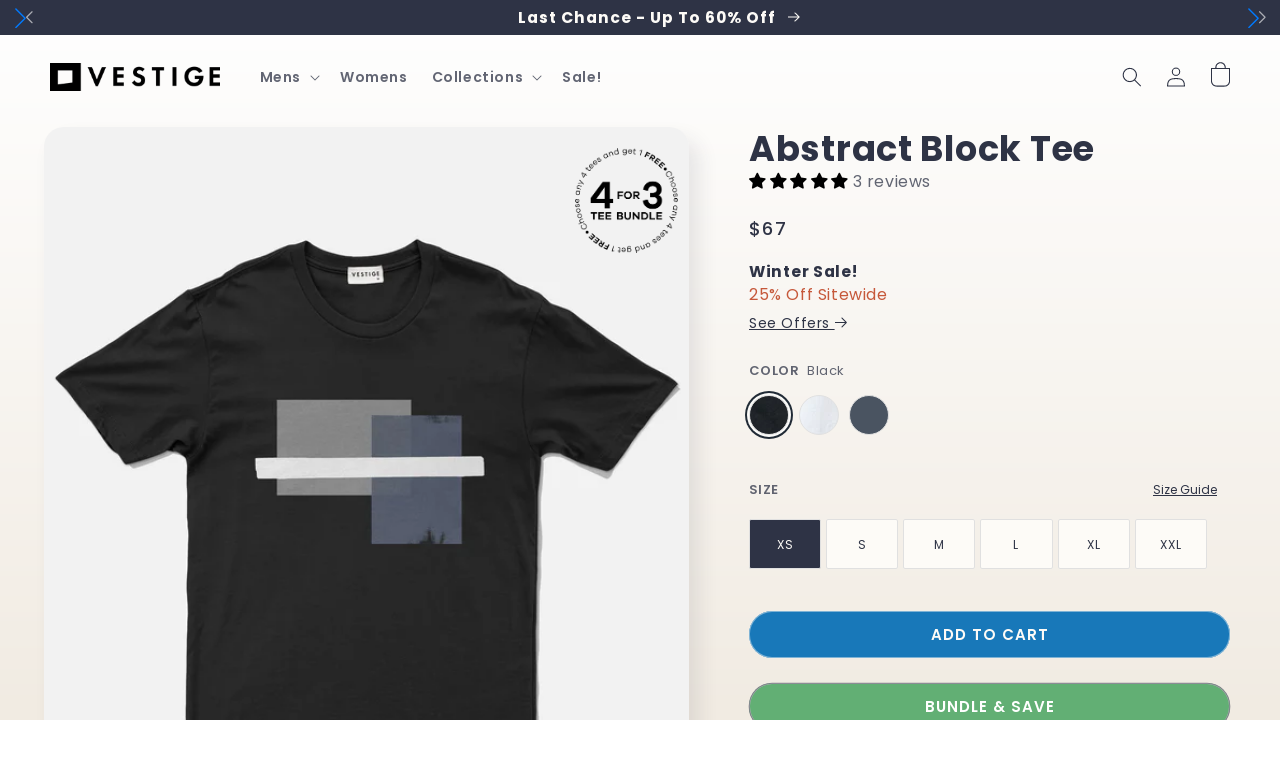

--- FILE ---
content_type: text/html; charset=utf-8
request_url: https://www.vestigebrand.com/en-ca/products/abstract-block-t-shirt-black
body_size: 61285
content:
<!doctype html>
<html class="no-js" lang="en">
  <head>
<link rel='preconnect dns-prefetch' href='https://api.config-security.com/' crossorigin />
<link rel='preconnect dns-prefetch' href='https://conf.config-security.com/' crossorigin />
<link rel='preconnect dns-prefetch' href='https://whale.camera/' crossorigin />
<script>
/* >> TriplePixel :: start*/
window.TriplePixelData={TripleName:"vestigebrand.myshopify.com",ver:"2.12",plat:"SHOPIFY",isHeadless:false},function(W,H,A,L,E,_,B,N){function O(U,T,P,H,R){void 0===R&&(R=!1),H=new XMLHttpRequest,P?(H.open("POST",U,!0),H.setRequestHeader("Content-Type","text/plain")):H.open("GET",U,!0),H.send(JSON.stringify(P||{})),H.onreadystatechange=function(){4===H.readyState&&200===H.status?(R=H.responseText,U.includes(".txt")?eval(R):P||(N[B]=R)):(299<H.status||H.status<200)&&T&&!R&&(R=!0,O(U,T-1,P))}}if(N=window,!N[H+"sn"]){N[H+"sn"]=1,L=function(){return Date.now().toString(36)+"_"+Math.random().toString(36)};try{A.setItem(H,1+(0|A.getItem(H)||0)),(E=JSON.parse(A.getItem(H+"U")||"[]")).push({u:location.href,r:document.referrer,t:Date.now(),id:L()}),A.setItem(H+"U",JSON.stringify(E))}catch(e){}var i,m,p;A.getItem('"!nC`')||(_=A,A=N,A[H]||(E=A[H]=function(t,e,a){return void 0===a&&(a=[]),"State"==t?E.s:(W=L(),(E._q=E._q||[]).push([W,t,e].concat(a)),W)},E.s="Installed",E._q=[],E.ch=W,B="configSecurityConfModel",N[B]=1,O("https://conf.config-security.com/model",5),i=L(),m=A[atob("c2NyZWVu")],_.setItem("di_pmt_wt",i),p={id:i,action:"profile",avatar:_.getItem("auth-security_rand_salt_"),time:m[atob("d2lkdGg=")]+":"+m[atob("aGVpZ2h0")],host:A.TriplePixelData.TripleName,plat:A.TriplePixelData.plat,url:window.location.href,ref:document.referrer,ver:A.TriplePixelData.ver},O("https://api.config-security.com/event",5,p),O("https://whale.camera/live/dot.txt",5)))}}("","TriplePixel",localStorage);
/* << TriplePixel :: end*/
</script>


    
<script>
window.KiwiSizing = window.KiwiSizing === undefined ? {} : window.KiwiSizing;
KiwiSizing.shop = "vestigebrand.myshopify.com";


KiwiSizing.data = {
  collections: "236222513341,409918406906,267161370813,87547871314,409923944698,237798490301,275417956541,399879274746,409918505210,162187247698,167198228562,399915614458",
  tags: "Cotton Jersey,customize,FBnew,graphic_filter-art_style_1-Mixed Art,graphic_filter-art_style_2-Geometric,graphic_filter-color_palette_1-Black-White,graphic_filter-fabric_type-Cotton Jersey,men,OD,online,release-070722,standard,VC100-Black",
  product: "4605692411986",
  vendor: "VESTIGE OD",
  type: "Graphic T-Shirt",
  title: "Abstract Block Tee, Black",
  images: ["\/\/www.vestigebrand.com\/cdn\/shop\/products\/VSTG_pre_webgry_flat1_crop_NewDawnGMAN_01_feed4b4d-2582-4049-9dcf-b07ba60ab868.jpg?v=1762527148","\/\/www.vestigebrand.com\/cdn\/shop\/products\/be39ded3-f4e7-4833-911e-3b8befbf4bca_9c41c6de-f5d9-4e17-9f64-d98e4b6524e2.jpg?v=1686669210","\/\/www.vestigebrand.com\/cdn\/shop\/products\/Erik_AbstractBar_v2.jpg?v=1686669210"],
  options: [{"name":"Color","position":1,"values":["Black"]},{"name":"Size","position":2,"values":["XS","S","M","L","XL","XXL"]}],
  variants: [{"id":37861490196669,"title":"Black \/ XS","option1":"Black","option2":"XS","option3":null,"sku":"TS1656BLKXS","requires_shipping":true,"taxable":true,"featured_image":null,"available":true,"name":"Abstract Block Tee, Black - Black \/ XS","public_title":"Black \/ XS","options":["Black","XS"],"price":6700,"weight":170,"compare_at_price":5900,"inventory_quantity":0,"inventory_management":"shopify","inventory_policy":"continue","barcode":"","requires_selling_plan":false,"selling_plan_allocations":[]},{"id":32321930592338,"title":"Black \/ S","option1":"Black","option2":"S","option3":null,"sku":"TS1656BLKS","requires_shipping":true,"taxable":true,"featured_image":null,"available":true,"name":"Abstract Block Tee, Black - Black \/ S","public_title":"Black \/ S","options":["Black","S"],"price":6700,"weight":170,"compare_at_price":5900,"inventory_quantity":-6,"inventory_management":"shopify","inventory_policy":"continue","barcode":null,"requires_selling_plan":false,"selling_plan_allocations":[]},{"id":32321930625106,"title":"Black \/ M","option1":"Black","option2":"M","option3":null,"sku":"TS1656BLKM","requires_shipping":true,"taxable":true,"featured_image":null,"available":true,"name":"Abstract Block Tee, Black - Black \/ M","public_title":"Black \/ M","options":["Black","M"],"price":6700,"weight":170,"compare_at_price":5900,"inventory_quantity":-17,"inventory_management":"shopify","inventory_policy":"continue","barcode":null,"requires_selling_plan":false,"selling_plan_allocations":[]},{"id":32321930657874,"title":"Black \/ L","option1":"Black","option2":"L","option3":null,"sku":"TS1656BLKL","requires_shipping":true,"taxable":true,"featured_image":null,"available":true,"name":"Abstract Block Tee, Black - Black \/ L","public_title":"Black \/ L","options":["Black","L"],"price":6700,"weight":170,"compare_at_price":5900,"inventory_quantity":-28,"inventory_management":"shopify","inventory_policy":"continue","barcode":null,"requires_selling_plan":false,"selling_plan_allocations":[]},{"id":32321930690642,"title":"Black \/ XL","option1":"Black","option2":"XL","option3":null,"sku":"TS1656BLKXL","requires_shipping":true,"taxable":true,"featured_image":null,"available":true,"name":"Abstract Block Tee, Black - Black \/ XL","public_title":"Black \/ XL","options":["Black","XL"],"price":6700,"weight":170,"compare_at_price":5900,"inventory_quantity":-14,"inventory_management":"shopify","inventory_policy":"continue","barcode":null,"requires_selling_plan":false,"selling_plan_allocations":[]},{"id":32321930723410,"title":"Black \/ XXL","option1":"Black","option2":"XXL","option3":null,"sku":"TS1656BLKXXL","requires_shipping":true,"taxable":true,"featured_image":null,"available":true,"name":"Abstract Block Tee, Black - Black \/ XXL","public_title":"Black \/ XXL","options":["Black","XXL"],"price":6700,"weight":170,"compare_at_price":5900,"inventory_quantity":-5,"inventory_management":"shopify","inventory_policy":"continue","barcode":null,"requires_selling_plan":false,"selling_plan_allocations":[]}],
};

</script>
    <meta charset="utf-8">
    <meta http-equiv="X-UA-Compatible" content="IE=edge">
    <meta name="viewport" content="width=device-width,initial-scale=1">
    <meta name="theme-color" content="">
    <link rel="canonical" href="https://www.vestigebrand.com/en-ca/products/abstract-block-t-shirt-black">
    <link rel="preconnect" href="https://cdn.shopify.com" crossorigin><link rel="icon" type="image/png" href="//www.vestigebrand.com/cdn/shop/files/Favicon_1_1.svg?crop=center&height=32&v=1696710023&width=32"><link rel="preconnect" href="https://fonts.shopifycdn.com" crossorigin><title>
      Abstract Block Tee, Black
 &ndash; VESTIGE</title>

    
      <meta name="description" content="Our best-selling, artist-created graphic tee. VESTIGE designs take inspiration from modern art and NYC— where the brand was born. The shirt is cut in soft cotton and screen printed with our exclusive in-house design. Test.">
    

    

<meta property="og:site_name" content="VESTIGE">
<meta property="og:url" content="https://www.vestigebrand.com/en-ca/products/abstract-block-t-shirt-black">
<meta property="og:title" content="Abstract Block Tee, Black">
<meta property="og:type" content="product">
<meta property="og:description" content="Our best-selling, artist-created graphic tee. VESTIGE designs take inspiration from modern art and NYC— where the brand was born. The shirt is cut in soft cotton and screen printed with our exclusive in-house design. Test.">
    <meta property="og:image" content="http://www.vestigebrand.com/cdn/shop/products/VSTG_pre_webgry_flat1_crop_NewDawnGMAN_01_feed4b4d-2582-4049-9dcf-b07ba60ab868.jpg?v=1762527148">
    <meta property="og:image:secure_url" content="https://www.vestigebrand.com/cdn/shop/products/VSTG_pre_webgry_flat1_crop_NewDawnGMAN_01_feed4b4d-2582-4049-9dcf-b07ba60ab868.jpg?v=1762527148">
    <meta property="og:image:width" content="2000">
    <meta property="og:image:height" content="2500">
  
<meta property="og:price:amount" content="67.00">
  <meta property="og:price:currency" content="CAD"><meta name="twitter:card" content="summary_large_image">
<meta name="twitter:title" content="Abstract Block Tee, Black">
<meta name="twitter:description" content="Our best-selling, artist-created graphic tee. VESTIGE designs take inspiration from modern art and NYC— where the brand was born. The shirt is cut in soft cotton and screen printed with our exclusive in-house design. Test.">


    <script src="//www.vestigebrand.com/cdn/shop/t/75/assets/global.js?v=17685470611996344901668185755" defer="defer"></script>
    <script>window.performance && window.performance.mark && window.performance.mark('shopify.content_for_header.start');</script><meta name="google-site-verification" content="OFbAjNskSf0lfapHKLS7pPDFT-7Sp7WiDZrfNJIJ8n4">
<meta id="shopify-digital-wallet" name="shopify-digital-wallet" content="/6269549/digital_wallets/dialog">
<meta name="shopify-checkout-api-token" content="d74c19160c28971d97fe017d592c23f9">
<meta id="in-context-paypal-metadata" data-shop-id="6269549" data-venmo-supported="true" data-environment="production" data-locale="en_US" data-paypal-v4="true" data-currency="CAD">
<link rel="alternate" hreflang="x-default" href="https://www.vestigebrand.com/products/abstract-block-t-shirt-black">
<link rel="alternate" hreflang="en" href="https://www.vestigebrand.com/products/abstract-block-t-shirt-black">
<link rel="alternate" hreflang="en-CA" href="https://www.vestigebrand.com/en-ca/products/abstract-block-t-shirt-black">
<link rel="alternate" type="application/json+oembed" href="https://www.vestigebrand.com/en-ca/products/abstract-block-t-shirt-black.oembed">
<script async="async" src="/checkouts/internal/preloads.js?locale=en-CA"></script>
<link rel="preconnect" href="https://shop.app" crossorigin="anonymous">
<script async="async" src="https://shop.app/checkouts/internal/preloads.js?locale=en-CA&shop_id=6269549" crossorigin="anonymous"></script>
<script id="apple-pay-shop-capabilities" type="application/json">{"shopId":6269549,"countryCode":"US","currencyCode":"CAD","merchantCapabilities":["supports3DS"],"merchantId":"gid:\/\/shopify\/Shop\/6269549","merchantName":"VESTIGE","requiredBillingContactFields":["postalAddress","email"],"requiredShippingContactFields":["postalAddress","email"],"shippingType":"shipping","supportedNetworks":["visa","masterCard","amex","discover","elo","jcb"],"total":{"type":"pending","label":"VESTIGE","amount":"1.00"},"shopifyPaymentsEnabled":true,"supportsSubscriptions":true}</script>
<script id="shopify-features" type="application/json">{"accessToken":"d74c19160c28971d97fe017d592c23f9","betas":["rich-media-storefront-analytics"],"domain":"www.vestigebrand.com","predictiveSearch":true,"shopId":6269549,"locale":"en"}</script>
<script>var Shopify = Shopify || {};
Shopify.shop = "vestigebrand.myshopify.com";
Shopify.locale = "en";
Shopify.currency = {"active":"CAD","rate":"1.39131125"};
Shopify.country = "CA";
Shopify.theme = {"name":"[Live] - September 2023 - 01","id":134750372090,"schema_name":"Sense","schema_version":"4.0.0","theme_store_id":1356,"role":"main"};
Shopify.theme.handle = "null";
Shopify.theme.style = {"id":null,"handle":null};
Shopify.cdnHost = "www.vestigebrand.com/cdn";
Shopify.routes = Shopify.routes || {};
Shopify.routes.root = "/en-ca/";</script>
<script type="module">!function(o){(o.Shopify=o.Shopify||{}).modules=!0}(window);</script>
<script>!function(o){function n(){var o=[];function n(){o.push(Array.prototype.slice.apply(arguments))}return n.q=o,n}var t=o.Shopify=o.Shopify||{};t.loadFeatures=n(),t.autoloadFeatures=n()}(window);</script>
<script>
  window.ShopifyPay = window.ShopifyPay || {};
  window.ShopifyPay.apiHost = "shop.app\/pay";
  window.ShopifyPay.redirectState = null;
</script>
<script id="shop-js-analytics" type="application/json">{"pageType":"product"}</script>
<script defer="defer" async type="module" src="//www.vestigebrand.com/cdn/shopifycloud/shop-js/modules/v2/client.init-shop-cart-sync_BT-GjEfc.en.esm.js"></script>
<script defer="defer" async type="module" src="//www.vestigebrand.com/cdn/shopifycloud/shop-js/modules/v2/chunk.common_D58fp_Oc.esm.js"></script>
<script defer="defer" async type="module" src="//www.vestigebrand.com/cdn/shopifycloud/shop-js/modules/v2/chunk.modal_xMitdFEc.esm.js"></script>
<script type="module">
  await import("//www.vestigebrand.com/cdn/shopifycloud/shop-js/modules/v2/client.init-shop-cart-sync_BT-GjEfc.en.esm.js");
await import("//www.vestigebrand.com/cdn/shopifycloud/shop-js/modules/v2/chunk.common_D58fp_Oc.esm.js");
await import("//www.vestigebrand.com/cdn/shopifycloud/shop-js/modules/v2/chunk.modal_xMitdFEc.esm.js");

  window.Shopify.SignInWithShop?.initShopCartSync?.({"fedCMEnabled":true,"windoidEnabled":true});

</script>
<script>
  window.Shopify = window.Shopify || {};
  if (!window.Shopify.featureAssets) window.Shopify.featureAssets = {};
  window.Shopify.featureAssets['shop-js'] = {"shop-cart-sync":["modules/v2/client.shop-cart-sync_DZOKe7Ll.en.esm.js","modules/v2/chunk.common_D58fp_Oc.esm.js","modules/v2/chunk.modal_xMitdFEc.esm.js"],"init-fed-cm":["modules/v2/client.init-fed-cm_B6oLuCjv.en.esm.js","modules/v2/chunk.common_D58fp_Oc.esm.js","modules/v2/chunk.modal_xMitdFEc.esm.js"],"shop-cash-offers":["modules/v2/client.shop-cash-offers_D2sdYoxE.en.esm.js","modules/v2/chunk.common_D58fp_Oc.esm.js","modules/v2/chunk.modal_xMitdFEc.esm.js"],"shop-login-button":["modules/v2/client.shop-login-button_QeVjl5Y3.en.esm.js","modules/v2/chunk.common_D58fp_Oc.esm.js","modules/v2/chunk.modal_xMitdFEc.esm.js"],"pay-button":["modules/v2/client.pay-button_DXTOsIq6.en.esm.js","modules/v2/chunk.common_D58fp_Oc.esm.js","modules/v2/chunk.modal_xMitdFEc.esm.js"],"shop-button":["modules/v2/client.shop-button_DQZHx9pm.en.esm.js","modules/v2/chunk.common_D58fp_Oc.esm.js","modules/v2/chunk.modal_xMitdFEc.esm.js"],"avatar":["modules/v2/client.avatar_BTnouDA3.en.esm.js"],"init-windoid":["modules/v2/client.init-windoid_CR1B-cfM.en.esm.js","modules/v2/chunk.common_D58fp_Oc.esm.js","modules/v2/chunk.modal_xMitdFEc.esm.js"],"init-shop-for-new-customer-accounts":["modules/v2/client.init-shop-for-new-customer-accounts_C_vY_xzh.en.esm.js","modules/v2/client.shop-login-button_QeVjl5Y3.en.esm.js","modules/v2/chunk.common_D58fp_Oc.esm.js","modules/v2/chunk.modal_xMitdFEc.esm.js"],"init-shop-email-lookup-coordinator":["modules/v2/client.init-shop-email-lookup-coordinator_BI7n9ZSv.en.esm.js","modules/v2/chunk.common_D58fp_Oc.esm.js","modules/v2/chunk.modal_xMitdFEc.esm.js"],"init-shop-cart-sync":["modules/v2/client.init-shop-cart-sync_BT-GjEfc.en.esm.js","modules/v2/chunk.common_D58fp_Oc.esm.js","modules/v2/chunk.modal_xMitdFEc.esm.js"],"shop-toast-manager":["modules/v2/client.shop-toast-manager_DiYdP3xc.en.esm.js","modules/v2/chunk.common_D58fp_Oc.esm.js","modules/v2/chunk.modal_xMitdFEc.esm.js"],"init-customer-accounts":["modules/v2/client.init-customer-accounts_D9ZNqS-Q.en.esm.js","modules/v2/client.shop-login-button_QeVjl5Y3.en.esm.js","modules/v2/chunk.common_D58fp_Oc.esm.js","modules/v2/chunk.modal_xMitdFEc.esm.js"],"init-customer-accounts-sign-up":["modules/v2/client.init-customer-accounts-sign-up_iGw4briv.en.esm.js","modules/v2/client.shop-login-button_QeVjl5Y3.en.esm.js","modules/v2/chunk.common_D58fp_Oc.esm.js","modules/v2/chunk.modal_xMitdFEc.esm.js"],"shop-follow-button":["modules/v2/client.shop-follow-button_CqMgW2wH.en.esm.js","modules/v2/chunk.common_D58fp_Oc.esm.js","modules/v2/chunk.modal_xMitdFEc.esm.js"],"checkout-modal":["modules/v2/client.checkout-modal_xHeaAweL.en.esm.js","modules/v2/chunk.common_D58fp_Oc.esm.js","modules/v2/chunk.modal_xMitdFEc.esm.js"],"shop-login":["modules/v2/client.shop-login_D91U-Q7h.en.esm.js","modules/v2/chunk.common_D58fp_Oc.esm.js","modules/v2/chunk.modal_xMitdFEc.esm.js"],"lead-capture":["modules/v2/client.lead-capture_BJmE1dJe.en.esm.js","modules/v2/chunk.common_D58fp_Oc.esm.js","modules/v2/chunk.modal_xMitdFEc.esm.js"],"payment-terms":["modules/v2/client.payment-terms_Ci9AEqFq.en.esm.js","modules/v2/chunk.common_D58fp_Oc.esm.js","modules/v2/chunk.modal_xMitdFEc.esm.js"]};
</script>
<script>(function() {
  var isLoaded = false;
  function asyncLoad() {
    if (isLoaded) return;
    isLoaded = true;
    var urls = ["https:\/\/cdn-stamped-io.azureedge.net\/files\/widget.min.js?shop=vestigebrand.myshopify.com","https:\/\/cdn1.stamped.io\/files\/widget.min.js?shop=vestigebrand.myshopify.com","\/\/social-login.oxiapps.com\/api\/init?vt=928353\u0026shop=vestigebrand.myshopify.com","https:\/\/unpkg.com\/@happyreturns\/happyreturns-script-tag?shop=vestigebrand.myshopify.com","https:\/\/cdnv2.mycustomizer.com\/s-scripts\/front.js.gz?shop=vestigebrand.myshopify.com","https:\/\/admin.revenuehunt.com\/embed.js?shop=vestigebrand.myshopify.com","https:\/\/sdk.postscript.io\/sdk-script-loader.bundle.js?shopId=18373\u0026shop=vestigebrand.myshopify.com"];
    for (var i = 0; i < urls.length; i++) {
      var s = document.createElement('script');
      s.type = 'text/javascript';
      s.async = true;
      s.src = urls[i];
      var x = document.getElementsByTagName('script')[0];
      x.parentNode.insertBefore(s, x);
    }
  };
  if(window.attachEvent) {
    window.attachEvent('onload', asyncLoad);
  } else {
    window.addEventListener('load', asyncLoad, false);
  }
})();</script>
<script id="__st">var __st={"a":6269549,"offset":-18000,"reqid":"b04494ff-e86d-4edd-992e-c830f4ed582f-1769465767","pageurl":"www.vestigebrand.com\/en-ca\/products\/abstract-block-t-shirt-black","u":"8a33a25561da","p":"product","rtyp":"product","rid":4605692411986};</script>
<script>window.ShopifyPaypalV4VisibilityTracking = true;</script>
<script id="captcha-bootstrap">!function(){'use strict';const t='contact',e='account',n='new_comment',o=[[t,t],['blogs',n],['comments',n],[t,'customer']],c=[[e,'customer_login'],[e,'guest_login'],[e,'recover_customer_password'],[e,'create_customer']],r=t=>t.map((([t,e])=>`form[action*='/${t}']:not([data-nocaptcha='true']) input[name='form_type'][value='${e}']`)).join(','),a=t=>()=>t?[...document.querySelectorAll(t)].map((t=>t.form)):[];function s(){const t=[...o],e=r(t);return a(e)}const i='password',u='form_key',d=['recaptcha-v3-token','g-recaptcha-response','h-captcha-response',i],f=()=>{try{return window.sessionStorage}catch{return}},m='__shopify_v',_=t=>t.elements[u];function p(t,e,n=!1){try{const o=window.sessionStorage,c=JSON.parse(o.getItem(e)),{data:r}=function(t){const{data:e,action:n}=t;return t[m]||n?{data:e,action:n}:{data:t,action:n}}(c);for(const[e,n]of Object.entries(r))t.elements[e]&&(t.elements[e].value=n);n&&o.removeItem(e)}catch(o){console.error('form repopulation failed',{error:o})}}const l='form_type',E='cptcha';function T(t){t.dataset[E]=!0}const w=window,h=w.document,L='Shopify',v='ce_forms',y='captcha';let A=!1;((t,e)=>{const n=(g='f06e6c50-85a8-45c8-87d0-21a2b65856fe',I='https://cdn.shopify.com/shopifycloud/storefront-forms-hcaptcha/ce_storefront_forms_captcha_hcaptcha.v1.5.2.iife.js',D={infoText:'Protected by hCaptcha',privacyText:'Privacy',termsText:'Terms'},(t,e,n)=>{const o=w[L][v],c=o.bindForm;if(c)return c(t,g,e,D).then(n);var r;o.q.push([[t,g,e,D],n]),r=I,A||(h.body.append(Object.assign(h.createElement('script'),{id:'captcha-provider',async:!0,src:r})),A=!0)});var g,I,D;w[L]=w[L]||{},w[L][v]=w[L][v]||{},w[L][v].q=[],w[L][y]=w[L][y]||{},w[L][y].protect=function(t,e){n(t,void 0,e),T(t)},Object.freeze(w[L][y]),function(t,e,n,w,h,L){const[v,y,A,g]=function(t,e,n){const i=e?o:[],u=t?c:[],d=[...i,...u],f=r(d),m=r(i),_=r(d.filter((([t,e])=>n.includes(e))));return[a(f),a(m),a(_),s()]}(w,h,L),I=t=>{const e=t.target;return e instanceof HTMLFormElement?e:e&&e.form},D=t=>v().includes(t);t.addEventListener('submit',(t=>{const e=I(t);if(!e)return;const n=D(e)&&!e.dataset.hcaptchaBound&&!e.dataset.recaptchaBound,o=_(e),c=g().includes(e)&&(!o||!o.value);(n||c)&&t.preventDefault(),c&&!n&&(function(t){try{if(!f())return;!function(t){const e=f();if(!e)return;const n=_(t);if(!n)return;const o=n.value;o&&e.removeItem(o)}(t);const e=Array.from(Array(32),(()=>Math.random().toString(36)[2])).join('');!function(t,e){_(t)||t.append(Object.assign(document.createElement('input'),{type:'hidden',name:u})),t.elements[u].value=e}(t,e),function(t,e){const n=f();if(!n)return;const o=[...t.querySelectorAll(`input[type='${i}']`)].map((({name:t})=>t)),c=[...d,...o],r={};for(const[a,s]of new FormData(t).entries())c.includes(a)||(r[a]=s);n.setItem(e,JSON.stringify({[m]:1,action:t.action,data:r}))}(t,e)}catch(e){console.error('failed to persist form',e)}}(e),e.submit())}));const S=(t,e)=>{t&&!t.dataset[E]&&(n(t,e.some((e=>e===t))),T(t))};for(const o of['focusin','change'])t.addEventListener(o,(t=>{const e=I(t);D(e)&&S(e,y())}));const B=e.get('form_key'),M=e.get(l),P=B&&M;t.addEventListener('DOMContentLoaded',(()=>{const t=y();if(P)for(const e of t)e.elements[l].value===M&&p(e,B);[...new Set([...A(),...v().filter((t=>'true'===t.dataset.shopifyCaptcha))])].forEach((e=>S(e,t)))}))}(h,new URLSearchParams(w.location.search),n,t,e,['guest_login'])})(!0,!0)}();</script>
<script integrity="sha256-4kQ18oKyAcykRKYeNunJcIwy7WH5gtpwJnB7kiuLZ1E=" data-source-attribution="shopify.loadfeatures" defer="defer" src="//www.vestigebrand.com/cdn/shopifycloud/storefront/assets/storefront/load_feature-a0a9edcb.js" crossorigin="anonymous"></script>
<script crossorigin="anonymous" defer="defer" src="//www.vestigebrand.com/cdn/shopifycloud/storefront/assets/shopify_pay/storefront-65b4c6d7.js?v=20250812"></script>
<script data-source-attribution="shopify.dynamic_checkout.dynamic.init">var Shopify=Shopify||{};Shopify.PaymentButton=Shopify.PaymentButton||{isStorefrontPortableWallets:!0,init:function(){window.Shopify.PaymentButton.init=function(){};var t=document.createElement("script");t.src="https://www.vestigebrand.com/cdn/shopifycloud/portable-wallets/latest/portable-wallets.en.js",t.type="module",document.head.appendChild(t)}};
</script>
<script data-source-attribution="shopify.dynamic_checkout.buyer_consent">
  function portableWalletsHideBuyerConsent(e){var t=document.getElementById("shopify-buyer-consent"),n=document.getElementById("shopify-subscription-policy-button");t&&n&&(t.classList.add("hidden"),t.setAttribute("aria-hidden","true"),n.removeEventListener("click",e))}function portableWalletsShowBuyerConsent(e){var t=document.getElementById("shopify-buyer-consent"),n=document.getElementById("shopify-subscription-policy-button");t&&n&&(t.classList.remove("hidden"),t.removeAttribute("aria-hidden"),n.addEventListener("click",e))}window.Shopify?.PaymentButton&&(window.Shopify.PaymentButton.hideBuyerConsent=portableWalletsHideBuyerConsent,window.Shopify.PaymentButton.showBuyerConsent=portableWalletsShowBuyerConsent);
</script>
<script data-source-attribution="shopify.dynamic_checkout.cart.bootstrap">document.addEventListener("DOMContentLoaded",(function(){function t(){return document.querySelector("shopify-accelerated-checkout-cart, shopify-accelerated-checkout")}if(t())Shopify.PaymentButton.init();else{new MutationObserver((function(e,n){t()&&(Shopify.PaymentButton.init(),n.disconnect())})).observe(document.body,{childList:!0,subtree:!0})}}));
</script>
<link id="shopify-accelerated-checkout-styles" rel="stylesheet" media="screen" href="https://www.vestigebrand.com/cdn/shopifycloud/portable-wallets/latest/accelerated-checkout-backwards-compat.css" crossorigin="anonymous">
<style id="shopify-accelerated-checkout-cart">
        #shopify-buyer-consent {
  margin-top: 1em;
  display: inline-block;
  width: 100%;
}

#shopify-buyer-consent.hidden {
  display: none;
}

#shopify-subscription-policy-button {
  background: none;
  border: none;
  padding: 0;
  text-decoration: underline;
  font-size: inherit;
  cursor: pointer;
}

#shopify-subscription-policy-button::before {
  box-shadow: none;
}

      </style>
<script id="sections-script" data-sections="product-recommendations,footer" defer="defer" src="//www.vestigebrand.com/cdn/shop/t/75/compiled_assets/scripts.js?v=23455"></script>
<script>window.performance && window.performance.mark && window.performance.mark('shopify.content_for_header.end');</script>


    <style data-shopify>

   @font-face {
  font-family: Poppins;
  font-weight: 900;
  font-style: normal;
  font-display: swap;
  src: url("https://fonts.shopifycdn.com/poppins/poppins_n9.ab53309b7e3c2539cb1143634ba608d71386523c.woff2?h1=dmVzdGlnZWJyYW5kLmNvbQ&h2=dmVzdGlnZWFwcGFyZWwuY29t&h3=cmV0dXJucy52ZXN0aWdlYnJhbmQuY29t&hmac=21a3d6f4f49ded09310c73edb5796a7761b72182e81c2c0ef4db476c32390271") format("woff2"),
       url("https://fonts.shopifycdn.com/poppins/poppins_n9.078941d662fb73e03e458f69933d3c3f76d0907f.woff?h1=dmVzdGlnZWJyYW5kLmNvbQ&h2=dmVzdGlnZWFwcGFyZWwuY29t&h3=cmV0dXJucy52ZXN0aWdlYnJhbmQuY29t&hmac=6cf3fb2aa9d3e3d95958ae7701bcf0efafd3d7a9ef343098bef5d7c63796914c") format("woff");
}
      
      @font-face {
  font-family: Poppins;
  font-weight: 400;
  font-style: normal;
  font-display: swap;
  src: url("//www.vestigebrand.com/cdn/fonts/poppins/poppins_n4.0ba78fa5af9b0e1a374041b3ceaadf0a43b41362.woff2") format("woff2"),
       url("//www.vestigebrand.com/cdn/fonts/poppins/poppins_n4.214741a72ff2596839fc9760ee7a770386cf16ca.woff") format("woff");
}

      @font-face {
  font-family: Poppins;
  font-weight: 700;
  font-style: normal;
  font-display: swap;
  src: url("//www.vestigebrand.com/cdn/fonts/poppins/poppins_n7.56758dcf284489feb014a026f3727f2f20a54626.woff2") format("woff2"),
       url("//www.vestigebrand.com/cdn/fonts/poppins/poppins_n7.f34f55d9b3d3205d2cd6f64955ff4b36f0cfd8da.woff") format("woff");
}

      @font-face {
  font-family: Poppins;
  font-weight: 400;
  font-style: italic;
  font-display: swap;
  src: url("//www.vestigebrand.com/cdn/fonts/poppins/poppins_i4.846ad1e22474f856bd6b81ba4585a60799a9f5d2.woff2") format("woff2"),
       url("//www.vestigebrand.com/cdn/fonts/poppins/poppins_i4.56b43284e8b52fc64c1fd271f289a39e8477e9ec.woff") format("woff");
}

      @font-face {
  font-family: Poppins;
  font-weight: 700;
  font-style: italic;
  font-display: swap;
  src: url("//www.vestigebrand.com/cdn/fonts/poppins/poppins_i7.42fd71da11e9d101e1e6c7932199f925f9eea42d.woff2") format("woff2"),
       url("//www.vestigebrand.com/cdn/fonts/poppins/poppins_i7.ec8499dbd7616004e21155106d13837fff4cf556.woff") format("woff");
}

      @font-face {
  font-family: Poppins;
  font-weight: 700;
  font-style: normal;
  font-display: swap;
  src: url("//www.vestigebrand.com/cdn/fonts/poppins/poppins_n7.56758dcf284489feb014a026f3727f2f20a54626.woff2") format("woff2"),
       url("//www.vestigebrand.com/cdn/fonts/poppins/poppins_n7.f34f55d9b3d3205d2cd6f64955ff4b36f0cfd8da.woff") format("woff");
}


      :root {
        --font-body-family: Poppins, sans-serif;
        --font-body-style: normal;
        --font-body-weight: 400;
        --font-body-weight-bold: 700;

        --font-heading-family: Poppins, sans-serif;
        --font-heading-style: normal;
        --font-heading-weight: 700;

        --font-body-scale: 1.0;
        --font-heading-scale: 1.2;

        --color-base-text: 46, 51, 69;
        --color-shadow: 46, 51, 69;
        --color-base-background-1: 253, 251, 247;
        --color-base-background-2: 237, 255, 167;
        --color-base-solid-button-labels: 253, 251, 247;
        --color-base-outline-button-labels: 46, 51, 69;
        --color-base-accent-1: 24, 120, 185;
        --color-base-accent-2: 177, 61, 60;
        --payment-terms-background-color: #fdfbf7;

        --gradient-base-background-1: linear-gradient(180deg, rgba(255, 255, 255, 1), rgba(241, 235, 226, 1) 100%);
        --gradient-base-background-2: linear-gradient(0deg, rgba(241, 235, 226, 1), rgba(255, 255, 255, 1) 25%, rgba(206, 177, 106, 1) 98%);
        --gradient-base-accent-1: #1878b9;
        --gradient-base-accent-2: linear-gradient(270deg, rgba(255, 248, 225, 1), rgba(249, 208, 163, 1) 100%);

        --media-padding: px;
        --media-border-opacity: 0.1;
        --media-border-width: 0px;
        --media-radius: 20px;
        --media-shadow-opacity: 0.1;
        --media-shadow-horizontal-offset: 10px;
        --media-shadow-vertical-offset: 12px;
        --media-shadow-blur-radius: 20px;
        --media-shadow-visible: 1;

        --page-width: 160rem;
        --page-width-margin: 0rem;

        --card-image-padding: 0.0rem;
        --card-corner-radius: 2.0rem;
        --card-text-alignment: left;
        --card-border-width: 0.0rem;
        --card-border-opacity: 0.1;
        --card-shadow-opacity: 0.05;
        --card-shadow-visible: 1;
        --card-shadow-horizontal-offset: 1.0rem;
        --card-shadow-vertical-offset: 1.0rem;
        --card-shadow-blur-radius: 3.5rem;

        --badge-corner-radius: 2.0rem;

        --popup-border-width: 1px;
        --popup-border-opacity: 0.1;
        --popup-corner-radius: 22px;
        --popup-shadow-opacity: 0.1;
        --popup-shadow-horizontal-offset: 10px;
        --popup-shadow-vertical-offset: 12px;
        --popup-shadow-blur-radius: 20px;

        --drawer-border-width: 1px;
        --drawer-border-opacity: 0.1;
        --drawer-shadow-opacity: 0.0;
        --drawer-shadow-horizontal-offset: 0px;
        --drawer-shadow-vertical-offset: 4px;
        --drawer-shadow-blur-radius: 5px;

        --spacing-sections-desktop: 36px;
        --spacing-sections-mobile: 25px;

        --grid-desktop-vertical-spacing: 40px;
        --grid-desktop-horizontal-spacing: 12px;
        --grid-mobile-vertical-spacing: 20px;
        --grid-mobile-horizontal-spacing: 6px;

        --text-boxes-border-opacity: 0.1;
        --text-boxes-border-width: 0px;
        --text-boxes-radius: 0px;
        --text-boxes-shadow-opacity: 0.0;
        --text-boxes-shadow-visible: 0;
        --text-boxes-shadow-horizontal-offset: 10px;
        --text-boxes-shadow-vertical-offset: 12px;
        --text-boxes-shadow-blur-radius: 20px;

        --buttons-radius: 26px;
        --buttons-radius-outset: 27px;
        --buttons-border-width: 1px;
        --buttons-border-opacity: 0.55;
        --buttons-shadow-opacity: 0.0;
        --buttons-shadow-visible: 0;
        --buttons-shadow-horizontal-offset: 0px;
        --buttons-shadow-vertical-offset: 4px;
        --buttons-shadow-blur-radius: 5px;
        --buttons-border-offset: 0.3px;

        --inputs-radius: 10px;
        --inputs-border-width: 1px;
        --inputs-border-opacity: 0.55;
        --inputs-shadow-opacity: 0.0;
        --inputs-shadow-horizontal-offset: 0px;
        --inputs-margin-offset: 0px;
        --inputs-shadow-vertical-offset: 4px;
        --inputs-shadow-blur-radius: 5px;
        --inputs-radius-outset: 11px;

        --variant-pills-radius: 0px;
        --variant-pills-border-width: 0px;
        --variant-pills-border-opacity: 0.1;
        --variant-pills-shadow-opacity: 0.0;
        --variant-pills-shadow-horizontal-offset: 0px;
        --variant-pills-shadow-vertical-offset: 4px;
        --variant-pills-shadow-blur-radius: 5px;
      }

      *,
      *::before,
      *::after {
        box-sizing: inherit;
      }

      html {
        box-sizing: border-box;
        font-size: calc(var(--font-body-scale) * 62.5%);
        height: 100%;
      }

      body {
        display: grid;
        grid-template-rows: auto auto 1fr auto;
        grid-template-columns: 100%;
        min-height: 100%;
        margin: 0;
        font-size: 1.5rem;
        letter-spacing: 0.06rem;
        line-height: calc(1 + 0.8 / var(--font-body-scale));
        font-family: var(--font-body-family);
        font-style: var(--font-body-style);
        font-weight: var(--font-body-weight);
      }

      @media screen and (min-width: 750px) {
        body {
          font-size: 1.6rem;
        }
      }
     
    </style>

    <link href="//www.vestigebrand.com/cdn/shop/t/75/assets/base.css?v=37863539432287071151695943956" rel="stylesheet" type="text/css" media="all" />
<link rel="preload" as="font" href="//www.vestigebrand.com/cdn/fonts/poppins/poppins_n4.0ba78fa5af9b0e1a374041b3ceaadf0a43b41362.woff2" type="font/woff2" crossorigin><link rel="preload" as="font" href="//www.vestigebrand.com/cdn/fonts/poppins/poppins_n7.56758dcf284489feb014a026f3727f2f20a54626.woff2" type="font/woff2" crossorigin><link rel="stylesheet" href="//www.vestigebrand.com/cdn/shop/t/75/assets/component-predictive-search.css?v=165644661289088488651660602580" media="print" onload="this.media='all'"><script>document.documentElement.className = document.documentElement.className.replace('no-js', 'js');
    if (Shopify.designMode) {
      document.documentElement.classList.add('shopify-design-mode');
    }
    </script>
    
    

<link  rel="stylesheet" href="https://cdn.jsdelivr.net/npm/swiper@8/swiper-bundle.min.css"/>
    <script src="https://cdn.jsdelivr.net/npm/swiper/swiper-bundle.min.js"></script>


  


  <!-- "snippets/shogun-head.liquid" was not rendered, the associated app was uninstalled -->

  <script type="text/javascript">
    (function(c,l,a,r,i,t,y){
        c[a]=c[a]||function(){(c[a].q=c[a].q||[]).push(arguments)};
        t=l.createElement(r);t.async=1;t.src="https://www.clarity.ms/tag/"+i;
        y=l.getElementsByTagName(r)[0];y.parentNode.insertBefore(t,y);
    })(window, document, "clarity", "script", "52zd9ms41l");
</script>
  



<!-- Twitter conversion tracking base code -->
<script>
!function(e,t,n,s,u,a){e.twq||(s=e.twq=function(){s.exe?s.exe.apply(s,arguments):s.queue.push(arguments);
},s.version='1.1',s.queue=[],u=t.createElement(n),u.async=!0,u.src='https://static.ads-twitter.com/uwt.js',
a=t.getElementsByTagName(n)[0],a.parentNode.insertBefore(u,a))}(window,document,'script');
twq('config','odthw');
</script>
<!-- End Twitter conversion tracking base code -->


<script>

function prqQuizCallback(quizResponse) {
  console.log("Quiz response:", quizResponse);

  // Check if recommendedProducts exists
  if (quizResponse.response && quizResponse.response.attributes && quizResponse.response.attributes.recommended_products) {
    // Extract the product handles from the recommended products
    const recommendedProducts = quizResponse.response.attributes.selected_result.data.attributes.blocks.data[4].attributes.products.data;

    // Find the object in the answers array with slide_id = "5VinZ1W" (graphic style)
    const graphicStyleAnswer = quizResponse.response.attributes.answers.data.find(answer => answer.attributes.slide_id === "5VinZ1W");
    
    // Get the label from the choice object in the graphicStyleAnswer
    const graphicStyle = graphicStyleAnswer.attributes.choice.data.attributes.label;
    
    // Find the object in the answers array with slide_id = "Wki9Zv0" (graphic setting)
    const graphicSettingAnswer = quizResponse.response.attributes.answers.data.find(answer => answer.attributes.slide_id === "Wki9Zv0");
    
    // Get the label from the choice object in the graphicSettingAnswer
    const graphicSetting = graphicSettingAnswer.attributes.choice.data.attributes.label;



    
    const productHandles = recommendedProducts.map((product) => {
      const urlParts = product.attributes.url.split("/");
      const handle = urlParts[urlParts.indexOf("products") + 1];
      return handle;
    });
    console.log("Product handles:", productHandles);

    // Construct the URL with the product handles as a parameter
    const productHandlesParam = productHandles.join(",");
    const targetUrl = `/pages/graphic-quiz-results?product_handles=${productHandlesParam}&graphic_style=${graphicStyle}&graphic_setting=${graphicSetting}`;
    console.log("Target URL:", targetUrl);


    // Redirect the user to the target URL
    window.location.href = targetUrl;
  } else {
    console.error("recommended_products not found in quizResponse.response.attributes.");
  }
}



</script>











<!-- BEGIN app block: shopify://apps/judge-me-reviews/blocks/judgeme_core/61ccd3b1-a9f2-4160-9fe9-4fec8413e5d8 --><!-- Start of Judge.me Core -->






<link rel="dns-prefetch" href="https://cdnwidget.judge.me">
<link rel="dns-prefetch" href="https://cdn.judge.me">
<link rel="dns-prefetch" href="https://cdn1.judge.me">
<link rel="dns-prefetch" href="https://api.judge.me">

<script data-cfasync='false' class='jdgm-settings-script'>window.jdgmSettings={"pagination":5,"disable_web_reviews":false,"badge_no_review_text":"reviews","badge_n_reviews_text":"{{ n }} review/reviews","hide_badge_preview_if_no_reviews":false,"badge_hide_text":false,"enforce_center_preview_badge":false,"widget_title":"Customer Reviews","widget_open_form_text":"Write a review","widget_close_form_text":"Cancel review","widget_refresh_page_text":"Refresh page","widget_summary_text":"Based on {{ number_of_reviews }} review/reviews","widget_no_review_text":"Be the first to write a review","widget_name_field_text":"Display name","widget_verified_name_field_text":"Verified Name (public)","widget_name_placeholder_text":"Display name","widget_required_field_error_text":"This field is required.","widget_email_field_text":"Email address","widget_verified_email_field_text":"Verified Email (private, can not be edited)","widget_email_placeholder_text":"Your email address","widget_email_field_error_text":"Please enter a valid email address.","widget_rating_field_text":"Rating","widget_review_title_field_text":"Review Title","widget_review_title_placeholder_text":"Give your review a title","widget_review_body_field_text":"Review content","widget_review_body_placeholder_text":"Start writing here...","widget_pictures_field_text":"Picture/Video (optional)","widget_submit_review_text":"Submit Review","widget_submit_verified_review_text":"Submit Verified Review","widget_submit_success_msg_with_auto_publish":"Thank you! Please refresh the page in a few moments to see your review. You can remove or edit your review by logging into \u003ca href='https://judge.me/login' target='_blank' rel='nofollow noopener'\u003eJudge.me\u003c/a\u003e","widget_submit_success_msg_no_auto_publish":"Thank you! Your review will be published as soon as it is approved by the shop admin. You can remove or edit your review by logging into \u003ca href='https://judge.me/login' target='_blank' rel='nofollow noopener'\u003eJudge.me\u003c/a\u003e","widget_show_default_reviews_out_of_total_text":"Showing {{ n_reviews_shown }} out of {{ n_reviews }} reviews.","widget_show_all_link_text":"Show all","widget_show_less_link_text":"Show less","widget_author_said_text":"{{ reviewer_name }} said:","widget_days_text":"{{ n }} days ago","widget_weeks_text":"{{ n }} week/weeks ago","widget_months_text":"{{ n }} month/months ago","widget_years_text":"{{ n }} year/years ago","widget_yesterday_text":"Yesterday","widget_today_text":"Today","widget_replied_text":"\u003e\u003e {{ shop_name }} replied:","widget_read_more_text":"Read more","widget_reviewer_name_as_initial":"","widget_rating_filter_color":"#fbcd0a","widget_rating_filter_see_all_text":"See all reviews","widget_sorting_most_recent_text":"Most Recent","widget_sorting_highest_rating_text":"Highest Rating","widget_sorting_lowest_rating_text":"Lowest Rating","widget_sorting_with_pictures_text":"Only Pictures","widget_sorting_most_helpful_text":"Most Helpful","widget_open_question_form_text":"Ask a question","widget_reviews_subtab_text":"Reviews","widget_questions_subtab_text":"Questions","widget_question_label_text":"Question","widget_answer_label_text":"Answer","widget_question_placeholder_text":"Write your question here","widget_submit_question_text":"Submit Question","widget_question_submit_success_text":"Thank you for your question! We will notify you once it gets answered.","verified_badge_text":"Verified","verified_badge_bg_color":"","verified_badge_text_color":"","verified_badge_placement":"left-of-reviewer-name","widget_review_max_height":"","widget_hide_border":false,"widget_social_share":false,"widget_thumb":false,"widget_review_location_show":false,"widget_location_format":"","all_reviews_include_out_of_store_products":true,"all_reviews_out_of_store_text":"(out of store)","all_reviews_pagination":100,"all_reviews_product_name_prefix_text":"about","enable_review_pictures":true,"enable_question_anwser":false,"widget_theme":"default","review_date_format":"mm/dd/yyyy","default_sort_method":"most-recent","widget_product_reviews_subtab_text":"Product Reviews","widget_shop_reviews_subtab_text":"Shop Reviews","widget_other_products_reviews_text":"Reviews for other products","widget_store_reviews_subtab_text":"Store reviews","widget_no_store_reviews_text":"This store hasn't received any reviews yet","widget_web_restriction_product_reviews_text":"This product hasn't received any reviews yet","widget_no_items_text":"No items found","widget_show_more_text":"Show more","widget_write_a_store_review_text":"Write a Store Review","widget_other_languages_heading":"Reviews in Other Languages","widget_translate_review_text":"Translate review to {{ language }}","widget_translating_review_text":"Translating...","widget_show_original_translation_text":"Show original ({{ language }})","widget_translate_review_failed_text":"Review couldn't be translated.","widget_translate_review_retry_text":"Retry","widget_translate_review_try_again_later_text":"Try again later","show_product_url_for_grouped_product":false,"widget_sorting_pictures_first_text":"Pictures First","show_pictures_on_all_rev_page_mobile":false,"show_pictures_on_all_rev_page_desktop":false,"floating_tab_hide_mobile_install_preference":false,"floating_tab_button_name":"★ Reviews","floating_tab_title":"Let customers speak for us","floating_tab_button_color":"","floating_tab_button_background_color":"","floating_tab_url":"","floating_tab_url_enabled":false,"floating_tab_tab_style":"text","all_reviews_text_badge_text":"Customers rate us {{ shop.metafields.judgeme.all_reviews_rating | round: 1 }}/5 based on {{ shop.metafields.judgeme.all_reviews_count }} reviews.","all_reviews_text_badge_text_branded_style":"{{ shop.metafields.judgeme.all_reviews_rating | round: 1 }} out of 5 stars based on {{ shop.metafields.judgeme.all_reviews_count }} reviews","is_all_reviews_text_badge_a_link":false,"show_stars_for_all_reviews_text_badge":false,"all_reviews_text_badge_url":"","all_reviews_text_style":"branded","all_reviews_text_color_style":"judgeme_brand_color","all_reviews_text_color":"#108474","all_reviews_text_show_jm_brand":false,"featured_carousel_show_header":true,"featured_carousel_title":"What they're saying","testimonials_carousel_title":"Customers are saying","videos_carousel_title":"Real customer stories","cards_carousel_title":"Customers are saying","featured_carousel_count_text":"from {{ n }} reviews","featured_carousel_add_link_to_all_reviews_page":false,"featured_carousel_url":"","featured_carousel_show_images":true,"featured_carousel_autoslide_interval":5,"featured_carousel_arrows_on_the_sides":true,"featured_carousel_height":250,"featured_carousel_width":100,"featured_carousel_image_size":200,"featured_carousel_image_height":250,"featured_carousel_arrow_color":"#eeeeee","verified_count_badge_style":"branded","verified_count_badge_orientation":"horizontal","verified_count_badge_color_style":"judgeme_brand_color","verified_count_badge_color":"#108474","is_verified_count_badge_a_link":false,"verified_count_badge_url":"","verified_count_badge_show_jm_brand":true,"widget_rating_preset_default":5,"widget_first_sub_tab":"product-reviews","widget_show_histogram":true,"widget_histogram_use_custom_color":false,"widget_pagination_use_custom_color":false,"widget_star_use_custom_color":false,"widget_verified_badge_use_custom_color":false,"widget_write_review_use_custom_color":false,"picture_reminder_submit_button":"Upload Pictures","enable_review_videos":false,"mute_video_by_default":false,"widget_sorting_videos_first_text":"Videos First","widget_review_pending_text":"Pending","featured_carousel_items_for_large_screen":3,"social_share_options_order":"Facebook,Twitter","remove_microdata_snippet":true,"disable_json_ld":false,"enable_json_ld_products":false,"preview_badge_show_question_text":false,"preview_badge_no_question_text":"No questions","preview_badge_n_question_text":"{{ number_of_questions }} question/questions","qa_badge_show_icon":false,"qa_badge_position":"same-row","remove_judgeme_branding":true,"widget_add_search_bar":false,"widget_search_bar_placeholder":"Search","widget_sorting_verified_only_text":"Verified only","featured_carousel_theme":"aligned","featured_carousel_show_rating":true,"featured_carousel_show_title":true,"featured_carousel_show_body":true,"featured_carousel_show_date":false,"featured_carousel_show_reviewer":true,"featured_carousel_show_product":true,"featured_carousel_header_background_color":"#108474","featured_carousel_header_text_color":"#ffffff","featured_carousel_name_product_separator":"reviewed","featured_carousel_full_star_background":"#000000","featured_carousel_empty_star_background":"#dadada","featured_carousel_vertical_theme_background":"#f9fafb","featured_carousel_verified_badge_enable":true,"featured_carousel_verified_badge_color":"#108474","featured_carousel_border_style":"round","featured_carousel_review_line_length_limit":3,"featured_carousel_more_reviews_button_text":"Read more reviews","featured_carousel_view_product_button_text":"View product","all_reviews_page_load_reviews_on":"scroll","all_reviews_page_load_more_text":"Load More Reviews","disable_fb_tab_reviews":false,"enable_ajax_cdn_cache":false,"widget_advanced_speed_features":5,"widget_public_name_text":"displayed publicly like","default_reviewer_name":"John Smith","default_reviewer_name_has_non_latin":true,"widget_reviewer_anonymous":"Anonymous","medals_widget_title":"Judge.me Review Medals","medals_widget_background_color":"#f9fafb","medals_widget_position":"footer_all_pages","medals_widget_border_color":"#f9fafb","medals_widget_verified_text_position":"left","medals_widget_use_monochromatic_version":false,"medals_widget_elements_color":"#108474","show_reviewer_avatar":true,"widget_invalid_yt_video_url_error_text":"Not a YouTube video URL","widget_max_length_field_error_text":"Please enter no more than {0} characters.","widget_show_country_flag":false,"widget_show_collected_via_shop_app":true,"widget_verified_by_shop_badge_style":"light","widget_verified_by_shop_text":"Verified by Shop","widget_show_photo_gallery":false,"widget_load_with_code_splitting":true,"widget_ugc_install_preference":false,"widget_ugc_title":"Made by us, Shared by you","widget_ugc_subtitle":"Tag us to see your picture featured in our page","widget_ugc_arrows_color":"#ffffff","widget_ugc_primary_button_text":"Buy Now","widget_ugc_primary_button_background_color":"#108474","widget_ugc_primary_button_text_color":"#ffffff","widget_ugc_primary_button_border_width":"0","widget_ugc_primary_button_border_style":"none","widget_ugc_primary_button_border_color":"#108474","widget_ugc_primary_button_border_radius":"25","widget_ugc_secondary_button_text":"Load More","widget_ugc_secondary_button_background_color":"#ffffff","widget_ugc_secondary_button_text_color":"#108474","widget_ugc_secondary_button_border_width":"2","widget_ugc_secondary_button_border_style":"solid","widget_ugc_secondary_button_border_color":"#108474","widget_ugc_secondary_button_border_radius":"25","widget_ugc_reviews_button_text":"View Reviews","widget_ugc_reviews_button_background_color":"#ffffff","widget_ugc_reviews_button_text_color":"#108474","widget_ugc_reviews_button_border_width":"2","widget_ugc_reviews_button_border_style":"solid","widget_ugc_reviews_button_border_color":"#108474","widget_ugc_reviews_button_border_radius":"25","widget_ugc_reviews_button_link_to":"judgeme-reviews-page","widget_ugc_show_post_date":true,"widget_ugc_max_width":"800","widget_rating_metafield_value_type":true,"widget_primary_color":"#000000","widget_enable_secondary_color":false,"widget_secondary_color":"#edf5f5","widget_summary_average_rating_text":"{{ average_rating }} out of 5","widget_media_grid_title":"Customer photos \u0026 videos","widget_media_grid_see_more_text":"See more","widget_round_style":false,"widget_show_product_medals":true,"widget_verified_by_judgeme_text":"Verified by Judge.me","widget_show_store_medals":true,"widget_verified_by_judgeme_text_in_store_medals":"Verified by Judge.me","widget_media_field_exceed_quantity_message":"Sorry, we can only accept {{ max_media }} for one review.","widget_media_field_exceed_limit_message":"{{ file_name }} is too large, please select a {{ media_type }} less than {{ size_limit }}MB.","widget_review_submitted_text":"Review Submitted!","widget_question_submitted_text":"Question Submitted!","widget_close_form_text_question":"Cancel","widget_write_your_answer_here_text":"Write your answer here","widget_enabled_branded_link":true,"widget_show_collected_by_judgeme":false,"widget_reviewer_name_color":"","widget_write_review_text_color":"","widget_write_review_bg_color":"","widget_collected_by_judgeme_text":"collected by Judge.me","widget_pagination_type":"standard","widget_load_more_text":"Load More","widget_load_more_color":"#108474","widget_full_review_text":"Full Review","widget_read_more_reviews_text":"Read More Reviews","widget_read_questions_text":"Read Questions","widget_questions_and_answers_text":"Questions \u0026 Answers","widget_verified_by_text":"Verified by","widget_verified_text":"Verified","widget_number_of_reviews_text":"{{ number_of_reviews }} reviews","widget_back_button_text":"Back","widget_next_button_text":"Next","widget_custom_forms_filter_button":"Filters","custom_forms_style":"horizontal","widget_show_review_information":false,"how_reviews_are_collected":"How reviews are collected?","widget_show_review_keywords":false,"widget_gdpr_statement":"How we use your data: We'll only contact you about the review you left, and only if necessary. By submitting your review, you agree to Judge.me's \u003ca href='https://judge.me/terms' target='_blank' rel='nofollow noopener'\u003eterms\u003c/a\u003e, \u003ca href='https://judge.me/privacy' target='_blank' rel='nofollow noopener'\u003eprivacy\u003c/a\u003e and \u003ca href='https://judge.me/content-policy' target='_blank' rel='nofollow noopener'\u003econtent\u003c/a\u003e policies.","widget_multilingual_sorting_enabled":false,"widget_translate_review_content_enabled":false,"widget_translate_review_content_method":"manual","popup_widget_review_selection":"automatically_with_pictures","popup_widget_round_border_style":true,"popup_widget_show_title":true,"popup_widget_show_body":true,"popup_widget_show_reviewer":false,"popup_widget_show_product":true,"popup_widget_show_pictures":true,"popup_widget_use_review_picture":true,"popup_widget_show_on_home_page":true,"popup_widget_show_on_product_page":true,"popup_widget_show_on_collection_page":true,"popup_widget_show_on_cart_page":true,"popup_widget_position":"bottom_left","popup_widget_first_review_delay":5,"popup_widget_duration":5,"popup_widget_interval":5,"popup_widget_review_count":5,"popup_widget_hide_on_mobile":true,"review_snippet_widget_round_border_style":true,"review_snippet_widget_card_color":"#FFFFFF","review_snippet_widget_slider_arrows_background_color":"#FFFFFF","review_snippet_widget_slider_arrows_color":"#000000","review_snippet_widget_star_color":"#108474","show_product_variant":false,"all_reviews_product_variant_label_text":"Variant: ","widget_show_verified_branding":false,"widget_ai_summary_title":"Customers say","widget_ai_summary_disclaimer":"AI-powered review summary based on recent customer reviews","widget_show_ai_summary":false,"widget_show_ai_summary_bg":false,"widget_show_review_title_input":true,"redirect_reviewers_invited_via_email":"external_form","request_store_review_after_product_review":false,"request_review_other_products_in_order":false,"review_form_color_scheme":"default","review_form_corner_style":"square","review_form_star_color":{},"review_form_text_color":"#333333","review_form_background_color":"#ffffff","review_form_field_background_color":"#fafafa","review_form_button_color":{},"review_form_button_text_color":"#ffffff","review_form_modal_overlay_color":"#000000","review_content_screen_title_text":"How would you rate this product?","review_content_introduction_text":"We would love it if you would share a bit about your experience.","store_review_form_title_text":"How would you rate this store?","store_review_form_introduction_text":"We would love it if you would share a bit about your experience.","show_review_guidance_text":true,"one_star_review_guidance_text":"Poor","five_star_review_guidance_text":"Great","customer_information_screen_title_text":"About you","customer_information_introduction_text":"Please tell us more about you.","custom_questions_screen_title_text":"Your experience in more detail","custom_questions_introduction_text":"Here are a few questions to help us understand more about your experience.","review_submitted_screen_title_text":"Thanks for your review!","review_submitted_screen_thank_you_text":"We are processing it and it will appear on the store soon.","review_submitted_screen_email_verification_text":"Please confirm your email by clicking the link we just sent you. This helps us keep reviews authentic.","review_submitted_request_store_review_text":"Would you like to share your experience of shopping with us?","review_submitted_review_other_products_text":"Would you like to review these products?","store_review_screen_title_text":"Would you like to share your experience of shopping with us?","store_review_introduction_text":"We value your feedback and use it to improve. Please share any thoughts or suggestions you have.","reviewer_media_screen_title_picture_text":"Share a picture","reviewer_media_introduction_picture_text":"Upload a photo to support your review.","reviewer_media_screen_title_video_text":"Share a video","reviewer_media_introduction_video_text":"Upload a video to support your review.","reviewer_media_screen_title_picture_or_video_text":"Share a picture or video","reviewer_media_introduction_picture_or_video_text":"Upload a photo or video to support your review.","reviewer_media_youtube_url_text":"Paste your Youtube URL here","advanced_settings_next_step_button_text":"Next","advanced_settings_close_review_button_text":"Close","modal_write_review_flow":false,"write_review_flow_required_text":"Required","write_review_flow_privacy_message_text":"We respect your privacy.","write_review_flow_anonymous_text":"Post review as anonymous","write_review_flow_visibility_text":"This won't be visible to other customers.","write_review_flow_multiple_selection_help_text":"Select as many as you like","write_review_flow_single_selection_help_text":"Select one option","write_review_flow_required_field_error_text":"This field is required","write_review_flow_invalid_email_error_text":"Please enter a valid email address","write_review_flow_max_length_error_text":"Max. {{ max_length }} characters.","write_review_flow_media_upload_text":"\u003cb\u003eClick to upload\u003c/b\u003e or drag and drop","write_review_flow_gdpr_statement":"We'll only contact you about your review if necessary. By submitting your review, you agree to our \u003ca href='https://judge.me/terms' target='_blank' rel='nofollow noopener'\u003eterms and conditions\u003c/a\u003e and \u003ca href='https://judge.me/privacy' target='_blank' rel='nofollow noopener'\u003eprivacy policy\u003c/a\u003e.","rating_only_reviews_enabled":false,"show_negative_reviews_help_screen":false,"new_review_flow_help_screen_rating_threshold":3,"negative_review_resolution_screen_title_text":"Tell us more","negative_review_resolution_text":"Your experience matters to us. If there were issues with your purchase, we're here to help. Feel free to reach out to us, we'd love the opportunity to make things right.","negative_review_resolution_button_text":"Contact us","negative_review_resolution_proceed_with_review_text":"Leave a review","negative_review_resolution_subject":"Issue with purchase from {{ shop_name }}.{{ order_name }}","preview_badge_collection_page_install_status":false,"widget_review_custom_css":"","preview_badge_custom_css":"","preview_badge_stars_count":"5-stars","featured_carousel_custom_css":"","floating_tab_custom_css":"","all_reviews_widget_custom_css":"","medals_widget_custom_css":"","verified_badge_custom_css":"","all_reviews_text_custom_css":"","transparency_badges_collected_via_store_invite":false,"transparency_badges_from_another_provider":false,"transparency_badges_collected_from_store_visitor":false,"transparency_badges_collected_by_verified_review_provider":false,"transparency_badges_earned_reward":false,"transparency_badges_collected_via_store_invite_text":"Review collected via store invitation","transparency_badges_from_another_provider_text":"Review collected from another provider","transparency_badges_collected_from_store_visitor_text":"Review collected from a store visitor","transparency_badges_written_in_google_text":"Review written in Google","transparency_badges_written_in_etsy_text":"Review written in Etsy","transparency_badges_written_in_shop_app_text":"Review written in Shop App","transparency_badges_earned_reward_text":"Review earned a reward for future purchase","product_review_widget_per_page":10,"widget_store_review_label_text":"Review about the store","checkout_comment_extension_title_on_product_page":"Customer Comments","checkout_comment_extension_num_latest_comment_show":5,"checkout_comment_extension_format":"name_and_timestamp","checkout_comment_customer_name":"last_initial","checkout_comment_comment_notification":true,"preview_badge_collection_page_install_preference":false,"preview_badge_home_page_install_preference":false,"preview_badge_product_page_install_preference":false,"review_widget_install_preference":"","review_carousel_install_preference":false,"floating_reviews_tab_install_preference":"none","verified_reviews_count_badge_install_preference":false,"all_reviews_text_install_preference":false,"review_widget_best_location":false,"judgeme_medals_install_preference":false,"review_widget_revamp_enabled":false,"review_widget_qna_enabled":false,"review_widget_header_theme":"minimal","review_widget_widget_title_enabled":true,"review_widget_header_text_size":"medium","review_widget_header_text_weight":"regular","review_widget_average_rating_style":"compact","review_widget_bar_chart_enabled":true,"review_widget_bar_chart_type":"numbers","review_widget_bar_chart_style":"standard","review_widget_expanded_media_gallery_enabled":false,"review_widget_reviews_section_theme":"standard","review_widget_image_style":"thumbnails","review_widget_review_image_ratio":"square","review_widget_stars_size":"medium","review_widget_verified_badge":"standard_text","review_widget_review_title_text_size":"medium","review_widget_review_text_size":"medium","review_widget_review_text_length":"medium","review_widget_number_of_columns_desktop":3,"review_widget_carousel_transition_speed":5,"review_widget_custom_questions_answers_display":"always","review_widget_button_text_color":"#FFFFFF","review_widget_text_color":"#000000","review_widget_lighter_text_color":"#7B7B7B","review_widget_corner_styling":"soft","review_widget_review_word_singular":"review","review_widget_review_word_plural":"reviews","review_widget_voting_label":"Helpful?","review_widget_shop_reply_label":"Reply from {{ shop_name }}:","review_widget_filters_title":"Filters","qna_widget_question_word_singular":"Question","qna_widget_question_word_plural":"Questions","qna_widget_answer_reply_label":"Answer from {{ answerer_name }}:","qna_content_screen_title_text":"Ask a question about this product","qna_widget_question_required_field_error_text":"Please enter your question.","qna_widget_flow_gdpr_statement":"We'll only contact you about your question if necessary. By submitting your question, you agree to our \u003ca href='https://judge.me/terms' target='_blank' rel='nofollow noopener'\u003eterms and conditions\u003c/a\u003e and \u003ca href='https://judge.me/privacy' target='_blank' rel='nofollow noopener'\u003eprivacy policy\u003c/a\u003e.","qna_widget_question_submitted_text":"Thanks for your question!","qna_widget_close_form_text_question":"Close","qna_widget_question_submit_success_text":"We’ll notify you by email when your question is answered.","all_reviews_widget_v2025_enabled":false,"all_reviews_widget_v2025_header_theme":"default","all_reviews_widget_v2025_widget_title_enabled":true,"all_reviews_widget_v2025_header_text_size":"medium","all_reviews_widget_v2025_header_text_weight":"regular","all_reviews_widget_v2025_average_rating_style":"compact","all_reviews_widget_v2025_bar_chart_enabled":true,"all_reviews_widget_v2025_bar_chart_type":"numbers","all_reviews_widget_v2025_bar_chart_style":"standard","all_reviews_widget_v2025_expanded_media_gallery_enabled":false,"all_reviews_widget_v2025_show_store_medals":true,"all_reviews_widget_v2025_show_photo_gallery":true,"all_reviews_widget_v2025_show_review_keywords":false,"all_reviews_widget_v2025_show_ai_summary":false,"all_reviews_widget_v2025_show_ai_summary_bg":false,"all_reviews_widget_v2025_add_search_bar":false,"all_reviews_widget_v2025_default_sort_method":"most-recent","all_reviews_widget_v2025_reviews_per_page":10,"all_reviews_widget_v2025_reviews_section_theme":"default","all_reviews_widget_v2025_image_style":"thumbnails","all_reviews_widget_v2025_review_image_ratio":"square","all_reviews_widget_v2025_stars_size":"medium","all_reviews_widget_v2025_verified_badge":"bold_badge","all_reviews_widget_v2025_review_title_text_size":"medium","all_reviews_widget_v2025_review_text_size":"medium","all_reviews_widget_v2025_review_text_length":"medium","all_reviews_widget_v2025_number_of_columns_desktop":3,"all_reviews_widget_v2025_carousel_transition_speed":5,"all_reviews_widget_v2025_custom_questions_answers_display":"always","all_reviews_widget_v2025_show_product_variant":false,"all_reviews_widget_v2025_show_reviewer_avatar":true,"all_reviews_widget_v2025_reviewer_name_as_initial":"","all_reviews_widget_v2025_review_location_show":false,"all_reviews_widget_v2025_location_format":"","all_reviews_widget_v2025_show_country_flag":false,"all_reviews_widget_v2025_verified_by_shop_badge_style":"light","all_reviews_widget_v2025_social_share":false,"all_reviews_widget_v2025_social_share_options_order":"Facebook,Twitter,LinkedIn,Pinterest","all_reviews_widget_v2025_pagination_type":"standard","all_reviews_widget_v2025_button_text_color":"#FFFFFF","all_reviews_widget_v2025_text_color":"#000000","all_reviews_widget_v2025_lighter_text_color":"#7B7B7B","all_reviews_widget_v2025_corner_styling":"soft","all_reviews_widget_v2025_title":"Customer reviews","all_reviews_widget_v2025_ai_summary_title":"Customers say about this store","all_reviews_widget_v2025_no_review_text":"Be the first to write a review","platform":"shopify","branding_url":"https://app.judge.me/reviews","branding_text":"Powered by Judge.me","locale":"en","reply_name":"VESTIGE","widget_version":"3.0","footer":true,"autopublish":false,"review_dates":true,"enable_custom_form":false,"shop_locale":"en","enable_multi_locales_translations":false,"show_review_title_input":true,"review_verification_email_status":"always","can_be_branded":true,"reply_name_text":"VESTIGE"};</script> <style class='jdgm-settings-style'>.jdgm-xx{left:0}:root{--jdgm-primary-color: #000;--jdgm-secondary-color: rgba(0,0,0,0.1);--jdgm-star-color: #000;--jdgm-write-review-text-color: white;--jdgm-write-review-bg-color: #000000;--jdgm-paginate-color: #000;--jdgm-border-radius: 0;--jdgm-reviewer-name-color: #000000}.jdgm-histogram__bar-content{background-color:#000}.jdgm-rev[data-verified-buyer=true] .jdgm-rev__icon.jdgm-rev__icon:after,.jdgm-rev__buyer-badge.jdgm-rev__buyer-badge{color:white;background-color:#000}.jdgm-review-widget--small .jdgm-gallery.jdgm-gallery .jdgm-gallery__thumbnail-link:nth-child(8) .jdgm-gallery__thumbnail-wrapper.jdgm-gallery__thumbnail-wrapper:before{content:"See more"}@media only screen and (min-width: 768px){.jdgm-gallery.jdgm-gallery .jdgm-gallery__thumbnail-link:nth-child(8) .jdgm-gallery__thumbnail-wrapper.jdgm-gallery__thumbnail-wrapper:before{content:"See more"}}.jdgm-author-all-initials{display:none !important}.jdgm-author-last-initial{display:none !important}.jdgm-rev-widg__title{visibility:hidden}.jdgm-rev-widg__summary-text{visibility:hidden}.jdgm-prev-badge__text{visibility:hidden}.jdgm-rev__prod-link-prefix:before{content:'about'}.jdgm-rev__variant-label:before{content:'Variant: '}.jdgm-rev__out-of-store-text:before{content:'(out of store)'}@media only screen and (min-width: 768px){.jdgm-rev__pics .jdgm-rev_all-rev-page-picture-separator,.jdgm-rev__pics .jdgm-rev__product-picture{display:none}}@media only screen and (max-width: 768px){.jdgm-rev__pics .jdgm-rev_all-rev-page-picture-separator,.jdgm-rev__pics .jdgm-rev__product-picture{display:none}}.jdgm-preview-badge[data-template="product"]{display:none !important}.jdgm-preview-badge[data-template="collection"]{display:none !important}.jdgm-preview-badge[data-template="index"]{display:none !important}.jdgm-review-widget[data-from-snippet="true"]{display:none !important}.jdgm-verified-count-badget[data-from-snippet="true"]{display:none !important}.jdgm-carousel-wrapper[data-from-snippet="true"]{display:none !important}.jdgm-all-reviews-text[data-from-snippet="true"]{display:none !important}.jdgm-medals-section[data-from-snippet="true"]{display:none !important}.jdgm-ugc-media-wrapper[data-from-snippet="true"]{display:none !important}.jdgm-rev__transparency-badge[data-badge-type="review_collected_via_store_invitation"]{display:none !important}.jdgm-rev__transparency-badge[data-badge-type="review_collected_from_another_provider"]{display:none !important}.jdgm-rev__transparency-badge[data-badge-type="review_collected_from_store_visitor"]{display:none !important}.jdgm-rev__transparency-badge[data-badge-type="review_written_in_etsy"]{display:none !important}.jdgm-rev__transparency-badge[data-badge-type="review_written_in_google_business"]{display:none !important}.jdgm-rev__transparency-badge[data-badge-type="review_written_in_shop_app"]{display:none !important}.jdgm-rev__transparency-badge[data-badge-type="review_earned_for_future_purchase"]{display:none !important}.jdgm-review-snippet-widget .jdgm-rev-snippet-widget__cards-container .jdgm-rev-snippet-card{border-radius:8px;background:#fff}.jdgm-review-snippet-widget .jdgm-rev-snippet-widget__cards-container .jdgm-rev-snippet-card__rev-rating .jdgm-star{color:#108474}.jdgm-review-snippet-widget .jdgm-rev-snippet-widget__prev-btn,.jdgm-review-snippet-widget .jdgm-rev-snippet-widget__next-btn{border-radius:50%;background:#fff}.jdgm-review-snippet-widget .jdgm-rev-snippet-widget__prev-btn>svg,.jdgm-review-snippet-widget .jdgm-rev-snippet-widget__next-btn>svg{fill:#000}.jdgm-full-rev-modal.rev-snippet-widget .jm-mfp-container .jm-mfp-content,.jdgm-full-rev-modal.rev-snippet-widget .jm-mfp-container .jdgm-full-rev__icon,.jdgm-full-rev-modal.rev-snippet-widget .jm-mfp-container .jdgm-full-rev__pic-img,.jdgm-full-rev-modal.rev-snippet-widget .jm-mfp-container .jdgm-full-rev__reply{border-radius:8px}.jdgm-full-rev-modal.rev-snippet-widget .jm-mfp-container .jdgm-full-rev[data-verified-buyer="true"] .jdgm-full-rev__icon::after{border-radius:8px}.jdgm-full-rev-modal.rev-snippet-widget .jm-mfp-container .jdgm-full-rev .jdgm-rev__buyer-badge{border-radius:calc( 8px / 2 )}.jdgm-full-rev-modal.rev-snippet-widget .jm-mfp-container .jdgm-full-rev .jdgm-full-rev__replier::before{content:'VESTIGE'}.jdgm-full-rev-modal.rev-snippet-widget .jm-mfp-container .jdgm-full-rev .jdgm-full-rev__product-button{border-radius:calc( 8px * 6 )}
</style> <style class='jdgm-settings-style'></style>

  
  
  
  <style class='jdgm-miracle-styles'>
  @-webkit-keyframes jdgm-spin{0%{-webkit-transform:rotate(0deg);-ms-transform:rotate(0deg);transform:rotate(0deg)}100%{-webkit-transform:rotate(359deg);-ms-transform:rotate(359deg);transform:rotate(359deg)}}@keyframes jdgm-spin{0%{-webkit-transform:rotate(0deg);-ms-transform:rotate(0deg);transform:rotate(0deg)}100%{-webkit-transform:rotate(359deg);-ms-transform:rotate(359deg);transform:rotate(359deg)}}@font-face{font-family:'JudgemeStar';src:url("[data-uri]") format("woff");font-weight:normal;font-style:normal}.jdgm-star{font-family:'JudgemeStar';display:inline !important;text-decoration:none !important;padding:0 4px 0 0 !important;margin:0 !important;font-weight:bold;opacity:1;-webkit-font-smoothing:antialiased;-moz-osx-font-smoothing:grayscale}.jdgm-star:hover{opacity:1}.jdgm-star:last-of-type{padding:0 !important}.jdgm-star.jdgm--on:before{content:"\e000"}.jdgm-star.jdgm--off:before{content:"\e001"}.jdgm-star.jdgm--half:before{content:"\e002"}.jdgm-widget *{margin:0;line-height:1.4;-webkit-box-sizing:border-box;-moz-box-sizing:border-box;box-sizing:border-box;-webkit-overflow-scrolling:touch}.jdgm-hidden{display:none !important;visibility:hidden !important}.jdgm-temp-hidden{display:none}.jdgm-spinner{width:40px;height:40px;margin:auto;border-radius:50%;border-top:2px solid #eee;border-right:2px solid #eee;border-bottom:2px solid #eee;border-left:2px solid #ccc;-webkit-animation:jdgm-spin 0.8s infinite linear;animation:jdgm-spin 0.8s infinite linear}.jdgm-spinner:empty{display:block}.jdgm-prev-badge{display:block !important}

</style>


  
  
   


<script data-cfasync='false' class='jdgm-script'>
!function(e){window.jdgm=window.jdgm||{},jdgm.CDN_HOST="https://cdnwidget.judge.me/",jdgm.CDN_HOST_ALT="https://cdn2.judge.me/cdn/widget_frontend/",jdgm.API_HOST="https://api.judge.me/",jdgm.CDN_BASE_URL="https://cdn.shopify.com/extensions/019beb2a-7cf9-7238-9765-11a892117c03/judgeme-extensions-316/assets/",
jdgm.docReady=function(d){(e.attachEvent?"complete"===e.readyState:"loading"!==e.readyState)?
setTimeout(d,0):e.addEventListener("DOMContentLoaded",d)},jdgm.loadCSS=function(d,t,o,a){
!o&&jdgm.loadCSS.requestedUrls.indexOf(d)>=0||(jdgm.loadCSS.requestedUrls.push(d),
(a=e.createElement("link")).rel="stylesheet",a.class="jdgm-stylesheet",a.media="nope!",
a.href=d,a.onload=function(){this.media="all",t&&setTimeout(t)},e.body.appendChild(a))},
jdgm.loadCSS.requestedUrls=[],jdgm.loadJS=function(e,d){var t=new XMLHttpRequest;
t.onreadystatechange=function(){4===t.readyState&&(Function(t.response)(),d&&d(t.response))},
t.open("GET",e),t.onerror=function(){if(e.indexOf(jdgm.CDN_HOST)===0&&jdgm.CDN_HOST_ALT!==jdgm.CDN_HOST){var f=e.replace(jdgm.CDN_HOST,jdgm.CDN_HOST_ALT);jdgm.loadJS(f,d)}},t.send()},jdgm.docReady((function(){(window.jdgmLoadCSS||e.querySelectorAll(
".jdgm-widget, .jdgm-all-reviews-page").length>0)&&(jdgmSettings.widget_load_with_code_splitting?
parseFloat(jdgmSettings.widget_version)>=3?jdgm.loadCSS(jdgm.CDN_HOST+"widget_v3/base.css"):
jdgm.loadCSS(jdgm.CDN_HOST+"widget/base.css"):jdgm.loadCSS(jdgm.CDN_HOST+"shopify_v2.css"),
jdgm.loadJS(jdgm.CDN_HOST+"loa"+"der.js"))}))}(document);
</script>
<noscript><link rel="stylesheet" type="text/css" media="all" href="https://cdnwidget.judge.me/shopify_v2.css"></noscript>

<!-- BEGIN app snippet: theme_fix_tags --><script>
  (function() {
    var jdgmThemeFixes = null;
    if (!jdgmThemeFixes) return;
    var thisThemeFix = jdgmThemeFixes[Shopify.theme.id];
    if (!thisThemeFix) return;

    if (thisThemeFix.html) {
      document.addEventListener("DOMContentLoaded", function() {
        var htmlDiv = document.createElement('div');
        htmlDiv.classList.add('jdgm-theme-fix-html');
        htmlDiv.innerHTML = thisThemeFix.html;
        document.body.append(htmlDiv);
      });
    };

    if (thisThemeFix.css) {
      var styleTag = document.createElement('style');
      styleTag.classList.add('jdgm-theme-fix-style');
      styleTag.innerHTML = thisThemeFix.css;
      document.head.append(styleTag);
    };

    if (thisThemeFix.js) {
      var scriptTag = document.createElement('script');
      scriptTag.classList.add('jdgm-theme-fix-script');
      scriptTag.innerHTML = thisThemeFix.js;
      document.head.append(scriptTag);
    };
  })();
</script>
<!-- END app snippet -->
<!-- End of Judge.me Core -->



<!-- END app block --><!-- BEGIN app block: shopify://apps/klaviyo-email-marketing-sms/blocks/klaviyo-onsite-embed/2632fe16-c075-4321-a88b-50b567f42507 -->












  <script async src="https://static.klaviyo.com/onsite/js/cC5jyM/klaviyo.js?company_id=cC5jyM"></script>
  <script>!function(){if(!window.klaviyo){window._klOnsite=window._klOnsite||[];try{window.klaviyo=new Proxy({},{get:function(n,i){return"push"===i?function(){var n;(n=window._klOnsite).push.apply(n,arguments)}:function(){for(var n=arguments.length,o=new Array(n),w=0;w<n;w++)o[w]=arguments[w];var t="function"==typeof o[o.length-1]?o.pop():void 0,e=new Promise((function(n){window._klOnsite.push([i].concat(o,[function(i){t&&t(i),n(i)}]))}));return e}}})}catch(n){window.klaviyo=window.klaviyo||[],window.klaviyo.push=function(){var n;(n=window._klOnsite).push.apply(n,arguments)}}}}();</script>

  
    <script id="viewed_product">
      if (item == null) {
        var _learnq = _learnq || [];

        var MetafieldReviews = null
        var MetafieldYotpoRating = null
        var MetafieldYotpoCount = null
        var MetafieldLooxRating = null
        var MetafieldLooxCount = null
        var okendoProduct = null
        var okendoProductReviewCount = null
        var okendoProductReviewAverageValue = null
        try {
          // The following fields are used for Customer Hub recently viewed in order to add reviews.
          // This information is not part of __kla_viewed. Instead, it is part of __kla_viewed_reviewed_items
          MetafieldReviews = {"rating":{"scale_min":"1.0","scale_max":"5.0","value":"5.0"},"rating_count":3};
          MetafieldYotpoRating = null
          MetafieldYotpoCount = null
          MetafieldLooxRating = null
          MetafieldLooxCount = null

          okendoProduct = null
          // If the okendo metafield is not legacy, it will error, which then requires the new json formatted data
          if (okendoProduct && 'error' in okendoProduct) {
            okendoProduct = null
          }
          okendoProductReviewCount = okendoProduct ? okendoProduct.reviewCount : null
          okendoProductReviewAverageValue = okendoProduct ? okendoProduct.reviewAverageValue : null
        } catch (error) {
          console.error('Error in Klaviyo onsite reviews tracking:', error);
        }

        var item = {
          Name: "Abstract Block Tee, Black",
          ProductID: 4605692411986,
          Categories: ["4 For 3 Tees","Abstract","All Graphic Tees","All Styles","Black","Black Friday Sale","FB New","Full Price","Geometric","Less than 110","Online","Standard Tees"],
          ImageURL: "https://www.vestigebrand.com/cdn/shop/products/VSTG_pre_webgry_flat1_crop_NewDawnGMAN_01_feed4b4d-2582-4049-9dcf-b07ba60ab868_grande.jpg?v=1762527148",
          URL: "https://www.vestigebrand.com/en-ca/products/abstract-block-t-shirt-black",
          Brand: "VESTIGE OD",
          Price: "$67.00",
          Value: "67.00",
          CompareAtPrice: "$59.00"
        };
        _learnq.push(['track', 'Viewed Product', item]);
        _learnq.push(['trackViewedItem', {
          Title: item.Name,
          ItemId: item.ProductID,
          Categories: item.Categories,
          ImageUrl: item.ImageURL,
          Url: item.URL,
          Metadata: {
            Brand: item.Brand,
            Price: item.Price,
            Value: item.Value,
            CompareAtPrice: item.CompareAtPrice
          },
          metafields:{
            reviews: MetafieldReviews,
            yotpo:{
              rating: MetafieldYotpoRating,
              count: MetafieldYotpoCount,
            },
            loox:{
              rating: MetafieldLooxRating,
              count: MetafieldLooxCount,
            },
            okendo: {
              rating: okendoProductReviewAverageValue,
              count: okendoProductReviewCount,
            }
          }
        }]);
      }
    </script>
  




  <script>
    window.klaviyoReviewsProductDesignMode = false
  </script>







<!-- END app block --><script src="https://cdn.shopify.com/extensions/019beb2a-7cf9-7238-9765-11a892117c03/judgeme-extensions-316/assets/loader.js" type="text/javascript" defer="defer"></script>
<script src="https://cdn.shopify.com/extensions/019beb15-df2c-7dcb-8b9a-5d4e4079244d/revenuehunt-170/assets/embed.js" type="text/javascript" defer="defer"></script>
<link href="https://monorail-edge.shopifysvc.com" rel="dns-prefetch">
<script>(function(){if ("sendBeacon" in navigator && "performance" in window) {try {var session_token_from_headers = performance.getEntriesByType('navigation')[0].serverTiming.find(x => x.name == '_s').description;} catch {var session_token_from_headers = undefined;}var session_cookie_matches = document.cookie.match(/_shopify_s=([^;]*)/);var session_token_from_cookie = session_cookie_matches && session_cookie_matches.length === 2 ? session_cookie_matches[1] : "";var session_token = session_token_from_headers || session_token_from_cookie || "";function handle_abandonment_event(e) {var entries = performance.getEntries().filter(function(entry) {return /monorail-edge.shopifysvc.com/.test(entry.name);});if (!window.abandonment_tracked && entries.length === 0) {window.abandonment_tracked = true;var currentMs = Date.now();var navigation_start = performance.timing.navigationStart;var payload = {shop_id: 6269549,url: window.location.href,navigation_start,duration: currentMs - navigation_start,session_token,page_type: "product"};window.navigator.sendBeacon("https://monorail-edge.shopifysvc.com/v1/produce", JSON.stringify({schema_id: "online_store_buyer_site_abandonment/1.1",payload: payload,metadata: {event_created_at_ms: currentMs,event_sent_at_ms: currentMs}}));}}window.addEventListener('pagehide', handle_abandonment_event);}}());</script>
<script id="web-pixels-manager-setup">(function e(e,d,r,n,o){if(void 0===o&&(o={}),!Boolean(null===(a=null===(i=window.Shopify)||void 0===i?void 0:i.analytics)||void 0===a?void 0:a.replayQueue)){var i,a;window.Shopify=window.Shopify||{};var t=window.Shopify;t.analytics=t.analytics||{};var s=t.analytics;s.replayQueue=[],s.publish=function(e,d,r){return s.replayQueue.push([e,d,r]),!0};try{self.performance.mark("wpm:start")}catch(e){}var l=function(){var e={modern:/Edge?\/(1{2}[4-9]|1[2-9]\d|[2-9]\d{2}|\d{4,})\.\d+(\.\d+|)|Firefox\/(1{2}[4-9]|1[2-9]\d|[2-9]\d{2}|\d{4,})\.\d+(\.\d+|)|Chrom(ium|e)\/(9{2}|\d{3,})\.\d+(\.\d+|)|(Maci|X1{2}).+ Version\/(15\.\d+|(1[6-9]|[2-9]\d|\d{3,})\.\d+)([,.]\d+|)( \(\w+\)|)( Mobile\/\w+|) Safari\/|Chrome.+OPR\/(9{2}|\d{3,})\.\d+\.\d+|(CPU[ +]OS|iPhone[ +]OS|CPU[ +]iPhone|CPU IPhone OS|CPU iPad OS)[ +]+(15[._]\d+|(1[6-9]|[2-9]\d|\d{3,})[._]\d+)([._]\d+|)|Android:?[ /-](13[3-9]|1[4-9]\d|[2-9]\d{2}|\d{4,})(\.\d+|)(\.\d+|)|Android.+Firefox\/(13[5-9]|1[4-9]\d|[2-9]\d{2}|\d{4,})\.\d+(\.\d+|)|Android.+Chrom(ium|e)\/(13[3-9]|1[4-9]\d|[2-9]\d{2}|\d{4,})\.\d+(\.\d+|)|SamsungBrowser\/([2-9]\d|\d{3,})\.\d+/,legacy:/Edge?\/(1[6-9]|[2-9]\d|\d{3,})\.\d+(\.\d+|)|Firefox\/(5[4-9]|[6-9]\d|\d{3,})\.\d+(\.\d+|)|Chrom(ium|e)\/(5[1-9]|[6-9]\d|\d{3,})\.\d+(\.\d+|)([\d.]+$|.*Safari\/(?![\d.]+ Edge\/[\d.]+$))|(Maci|X1{2}).+ Version\/(10\.\d+|(1[1-9]|[2-9]\d|\d{3,})\.\d+)([,.]\d+|)( \(\w+\)|)( Mobile\/\w+|) Safari\/|Chrome.+OPR\/(3[89]|[4-9]\d|\d{3,})\.\d+\.\d+|(CPU[ +]OS|iPhone[ +]OS|CPU[ +]iPhone|CPU IPhone OS|CPU iPad OS)[ +]+(10[._]\d+|(1[1-9]|[2-9]\d|\d{3,})[._]\d+)([._]\d+|)|Android:?[ /-](13[3-9]|1[4-9]\d|[2-9]\d{2}|\d{4,})(\.\d+|)(\.\d+|)|Mobile Safari.+OPR\/([89]\d|\d{3,})\.\d+\.\d+|Android.+Firefox\/(13[5-9]|1[4-9]\d|[2-9]\d{2}|\d{4,})\.\d+(\.\d+|)|Android.+Chrom(ium|e)\/(13[3-9]|1[4-9]\d|[2-9]\d{2}|\d{4,})\.\d+(\.\d+|)|Android.+(UC? ?Browser|UCWEB|U3)[ /]?(15\.([5-9]|\d{2,})|(1[6-9]|[2-9]\d|\d{3,})\.\d+)\.\d+|SamsungBrowser\/(5\.\d+|([6-9]|\d{2,})\.\d+)|Android.+MQ{2}Browser\/(14(\.(9|\d{2,})|)|(1[5-9]|[2-9]\d|\d{3,})(\.\d+|))(\.\d+|)|K[Aa][Ii]OS\/(3\.\d+|([4-9]|\d{2,})\.\d+)(\.\d+|)/},d=e.modern,r=e.legacy,n=navigator.userAgent;return n.match(d)?"modern":n.match(r)?"legacy":"unknown"}(),u="modern"===l?"modern":"legacy",c=(null!=n?n:{modern:"",legacy:""})[u],f=function(e){return[e.baseUrl,"/wpm","/b",e.hashVersion,"modern"===e.buildTarget?"m":"l",".js"].join("")}({baseUrl:d,hashVersion:r,buildTarget:u}),m=function(e){var d=e.version,r=e.bundleTarget,n=e.surface,o=e.pageUrl,i=e.monorailEndpoint;return{emit:function(e){var a=e.status,t=e.errorMsg,s=(new Date).getTime(),l=JSON.stringify({metadata:{event_sent_at_ms:s},events:[{schema_id:"web_pixels_manager_load/3.1",payload:{version:d,bundle_target:r,page_url:o,status:a,surface:n,error_msg:t},metadata:{event_created_at_ms:s}}]});if(!i)return console&&console.warn&&console.warn("[Web Pixels Manager] No Monorail endpoint provided, skipping logging."),!1;try{return self.navigator.sendBeacon.bind(self.navigator)(i,l)}catch(e){}var u=new XMLHttpRequest;try{return u.open("POST",i,!0),u.setRequestHeader("Content-Type","text/plain"),u.send(l),!0}catch(e){return console&&console.warn&&console.warn("[Web Pixels Manager] Got an unhandled error while logging to Monorail."),!1}}}}({version:r,bundleTarget:l,surface:e.surface,pageUrl:self.location.href,monorailEndpoint:e.monorailEndpoint});try{o.browserTarget=l,function(e){var d=e.src,r=e.async,n=void 0===r||r,o=e.onload,i=e.onerror,a=e.sri,t=e.scriptDataAttributes,s=void 0===t?{}:t,l=document.createElement("script"),u=document.querySelector("head"),c=document.querySelector("body");if(l.async=n,l.src=d,a&&(l.integrity=a,l.crossOrigin="anonymous"),s)for(var f in s)if(Object.prototype.hasOwnProperty.call(s,f))try{l.dataset[f]=s[f]}catch(e){}if(o&&l.addEventListener("load",o),i&&l.addEventListener("error",i),u)u.appendChild(l);else{if(!c)throw new Error("Did not find a head or body element to append the script");c.appendChild(l)}}({src:f,async:!0,onload:function(){if(!function(){var e,d;return Boolean(null===(d=null===(e=window.Shopify)||void 0===e?void 0:e.analytics)||void 0===d?void 0:d.initialized)}()){var d=window.webPixelsManager.init(e)||void 0;if(d){var r=window.Shopify.analytics;r.replayQueue.forEach((function(e){var r=e[0],n=e[1],o=e[2];d.publishCustomEvent(r,n,o)})),r.replayQueue=[],r.publish=d.publishCustomEvent,r.visitor=d.visitor,r.initialized=!0}}},onerror:function(){return m.emit({status:"failed",errorMsg:"".concat(f," has failed to load")})},sri:function(e){var d=/^sha384-[A-Za-z0-9+/=]+$/;return"string"==typeof e&&d.test(e)}(c)?c:"",scriptDataAttributes:o}),m.emit({status:"loading"})}catch(e){m.emit({status:"failed",errorMsg:(null==e?void 0:e.message)||"Unknown error"})}}})({shopId: 6269549,storefrontBaseUrl: "https://www.vestigebrand.com",extensionsBaseUrl: "https://extensions.shopifycdn.com/cdn/shopifycloud/web-pixels-manager",monorailEndpoint: "https://monorail-edge.shopifysvc.com/unstable/produce_batch",surface: "storefront-renderer",enabledBetaFlags: ["2dca8a86"],webPixelsConfigList: [{"id":"1926430970","configuration":"{\"accountID\":\"cC5jyM\",\"webPixelConfig\":\"eyJlbmFibGVBZGRlZFRvQ2FydEV2ZW50cyI6IHRydWV9\"}","eventPayloadVersion":"v1","runtimeContext":"STRICT","scriptVersion":"524f6c1ee37bacdca7657a665bdca589","type":"APP","apiClientId":123074,"privacyPurposes":["ANALYTICS","MARKETING"],"dataSharingAdjustments":{"protectedCustomerApprovalScopes":["read_customer_address","read_customer_email","read_customer_name","read_customer_personal_data","read_customer_phone"]}},{"id":"957808890","configuration":"{\"shopId\":\"vestigebrand.myshopify.com\"}","eventPayloadVersion":"v1","runtimeContext":"STRICT","scriptVersion":"674c31de9c131805829c42a983792da6","type":"APP","apiClientId":2753413,"privacyPurposes":["ANALYTICS","MARKETING","SALE_OF_DATA"],"dataSharingAdjustments":{"protectedCustomerApprovalScopes":["read_customer_address","read_customer_email","read_customer_name","read_customer_personal_data","read_customer_phone"]}},{"id":"846266618","configuration":"{\"shopId\":\"18373\"}","eventPayloadVersion":"v1","runtimeContext":"STRICT","scriptVersion":"e57a43765e0d230c1bcb12178c1ff13f","type":"APP","apiClientId":2328352,"privacyPurposes":[],"dataSharingAdjustments":{"protectedCustomerApprovalScopes":["read_customer_address","read_customer_email","read_customer_name","read_customer_personal_data","read_customer_phone"]}},{"id":"845283578","configuration":"{\"webPixelName\":\"Judge.me\"}","eventPayloadVersion":"v1","runtimeContext":"STRICT","scriptVersion":"34ad157958823915625854214640f0bf","type":"APP","apiClientId":683015,"privacyPurposes":["ANALYTICS"],"dataSharingAdjustments":{"protectedCustomerApprovalScopes":["read_customer_email","read_customer_name","read_customer_personal_data","read_customer_phone"]}},{"id":"514162938","configuration":"{\"config\":\"{\\\"pixel_id\\\":\\\"G-5X51K9VSCX\\\",\\\"target_country\\\":\\\"US\\\",\\\"gtag_events\\\":[{\\\"type\\\":\\\"search\\\",\\\"action_label\\\":[\\\"G-5X51K9VSCX\\\",\\\"AW-959005572\\\/WDPrCPmGi58BEISHpckD\\\"]},{\\\"type\\\":\\\"begin_checkout\\\",\\\"action_label\\\":[\\\"G-5X51K9VSCX\\\",\\\"AW-959005572\\\/hS6HCPaGi58BEISHpckD\\\"]},{\\\"type\\\":\\\"view_item\\\",\\\"action_label\\\":[\\\"G-5X51K9VSCX\\\",\\\"AW-959005572\\\/V_uXCPCGi58BEISHpckD\\\",\\\"MC-1TNXF4VQKF\\\"]},{\\\"type\\\":\\\"purchase\\\",\\\"action_label\\\":[\\\"G-5X51K9VSCX\\\",\\\"AW-959005572\\\/d_xMCO2Gi58BEISHpckD\\\",\\\"MC-1TNXF4VQKF\\\"]},{\\\"type\\\":\\\"page_view\\\",\\\"action_label\\\":[\\\"G-5X51K9VSCX\\\",\\\"AW-959005572\\\/yQXWCOqGi58BEISHpckD\\\",\\\"MC-1TNXF4VQKF\\\"]},{\\\"type\\\":\\\"add_payment_info\\\",\\\"action_label\\\":[\\\"G-5X51K9VSCX\\\",\\\"AW-959005572\\\/gly4CPyGi58BEISHpckD\\\"]},{\\\"type\\\":\\\"add_to_cart\\\",\\\"action_label\\\":[\\\"G-5X51K9VSCX\\\",\\\"AW-959005572\\\/pr-xCPOGi58BEISHpckD\\\"]}],\\\"enable_monitoring_mode\\\":false}\"}","eventPayloadVersion":"v1","runtimeContext":"OPEN","scriptVersion":"b2a88bafab3e21179ed38636efcd8a93","type":"APP","apiClientId":1780363,"privacyPurposes":[],"dataSharingAdjustments":{"protectedCustomerApprovalScopes":["read_customer_address","read_customer_email","read_customer_name","read_customer_personal_data","read_customer_phone"]}},{"id":"432865530","configuration":"{\"pixelCode\":\"C3KVSGB3G487IS974UFG\"}","eventPayloadVersion":"v1","runtimeContext":"STRICT","scriptVersion":"22e92c2ad45662f435e4801458fb78cc","type":"APP","apiClientId":4383523,"privacyPurposes":["ANALYTICS","MARKETING","SALE_OF_DATA"],"dataSharingAdjustments":{"protectedCustomerApprovalScopes":["read_customer_address","read_customer_email","read_customer_name","read_customer_personal_data","read_customer_phone"]}},{"id":"56951034","configuration":"{\"tagID\":\"2612961948486\"}","eventPayloadVersion":"v1","runtimeContext":"STRICT","scriptVersion":"18031546ee651571ed29edbe71a3550b","type":"APP","apiClientId":3009811,"privacyPurposes":["ANALYTICS","MARKETING","SALE_OF_DATA"],"dataSharingAdjustments":{"protectedCustomerApprovalScopes":["read_customer_address","read_customer_email","read_customer_name","read_customer_personal_data","read_customer_phone"]}},{"id":"11665658","configuration":"{\"myshopifyDomain\":\"vestigebrand.myshopify.com\"}","eventPayloadVersion":"v1","runtimeContext":"STRICT","scriptVersion":"23b97d18e2aa74363140dc29c9284e87","type":"APP","apiClientId":2775569,"privacyPurposes":["ANALYTICS","MARKETING","SALE_OF_DATA"],"dataSharingAdjustments":{"protectedCustomerApprovalScopes":["read_customer_address","read_customer_email","read_customer_name","read_customer_phone","read_customer_personal_data"]}},{"id":"shopify-app-pixel","configuration":"{}","eventPayloadVersion":"v1","runtimeContext":"STRICT","scriptVersion":"0450","apiClientId":"shopify-pixel","type":"APP","privacyPurposes":["ANALYTICS","MARKETING"]},{"id":"shopify-custom-pixel","eventPayloadVersion":"v1","runtimeContext":"LAX","scriptVersion":"0450","apiClientId":"shopify-pixel","type":"CUSTOM","privacyPurposes":["ANALYTICS","MARKETING"]}],isMerchantRequest: false,initData: {"shop":{"name":"VESTIGE","paymentSettings":{"currencyCode":"USD"},"myshopifyDomain":"vestigebrand.myshopify.com","countryCode":"US","storefrontUrl":"https:\/\/www.vestigebrand.com\/en-ca"},"customer":null,"cart":null,"checkout":null,"productVariants":[{"price":{"amount":67.0,"currencyCode":"CAD"},"product":{"title":"Abstract Block Tee, Black","vendor":"VESTIGE OD","id":"4605692411986","untranslatedTitle":"Abstract Block Tee, Black","url":"\/en-ca\/products\/abstract-block-t-shirt-black","type":"Graphic T-Shirt"},"id":"37861490196669","image":{"src":"\/\/www.vestigebrand.com\/cdn\/shop\/products\/VSTG_pre_webgry_flat1_crop_NewDawnGMAN_01_feed4b4d-2582-4049-9dcf-b07ba60ab868.jpg?v=1762527148"},"sku":"TS1656BLKXS","title":"Black \/ XS","untranslatedTitle":"Black \/ XS"},{"price":{"amount":67.0,"currencyCode":"CAD"},"product":{"title":"Abstract Block Tee, Black","vendor":"VESTIGE OD","id":"4605692411986","untranslatedTitle":"Abstract Block Tee, Black","url":"\/en-ca\/products\/abstract-block-t-shirt-black","type":"Graphic T-Shirt"},"id":"32321930592338","image":{"src":"\/\/www.vestigebrand.com\/cdn\/shop\/products\/VSTG_pre_webgry_flat1_crop_NewDawnGMAN_01_feed4b4d-2582-4049-9dcf-b07ba60ab868.jpg?v=1762527148"},"sku":"TS1656BLKS","title":"Black \/ S","untranslatedTitle":"Black \/ S"},{"price":{"amount":67.0,"currencyCode":"CAD"},"product":{"title":"Abstract Block Tee, Black","vendor":"VESTIGE OD","id":"4605692411986","untranslatedTitle":"Abstract Block Tee, Black","url":"\/en-ca\/products\/abstract-block-t-shirt-black","type":"Graphic T-Shirt"},"id":"32321930625106","image":{"src":"\/\/www.vestigebrand.com\/cdn\/shop\/products\/VSTG_pre_webgry_flat1_crop_NewDawnGMAN_01_feed4b4d-2582-4049-9dcf-b07ba60ab868.jpg?v=1762527148"},"sku":"TS1656BLKM","title":"Black \/ M","untranslatedTitle":"Black \/ M"},{"price":{"amount":67.0,"currencyCode":"CAD"},"product":{"title":"Abstract Block Tee, Black","vendor":"VESTIGE OD","id":"4605692411986","untranslatedTitle":"Abstract Block Tee, Black","url":"\/en-ca\/products\/abstract-block-t-shirt-black","type":"Graphic T-Shirt"},"id":"32321930657874","image":{"src":"\/\/www.vestigebrand.com\/cdn\/shop\/products\/VSTG_pre_webgry_flat1_crop_NewDawnGMAN_01_feed4b4d-2582-4049-9dcf-b07ba60ab868.jpg?v=1762527148"},"sku":"TS1656BLKL","title":"Black \/ L","untranslatedTitle":"Black \/ L"},{"price":{"amount":67.0,"currencyCode":"CAD"},"product":{"title":"Abstract Block Tee, Black","vendor":"VESTIGE OD","id":"4605692411986","untranslatedTitle":"Abstract Block Tee, Black","url":"\/en-ca\/products\/abstract-block-t-shirt-black","type":"Graphic T-Shirt"},"id":"32321930690642","image":{"src":"\/\/www.vestigebrand.com\/cdn\/shop\/products\/VSTG_pre_webgry_flat1_crop_NewDawnGMAN_01_feed4b4d-2582-4049-9dcf-b07ba60ab868.jpg?v=1762527148"},"sku":"TS1656BLKXL","title":"Black \/ XL","untranslatedTitle":"Black \/ XL"},{"price":{"amount":67.0,"currencyCode":"CAD"},"product":{"title":"Abstract Block Tee, Black","vendor":"VESTIGE OD","id":"4605692411986","untranslatedTitle":"Abstract Block Tee, Black","url":"\/en-ca\/products\/abstract-block-t-shirt-black","type":"Graphic T-Shirt"},"id":"32321930723410","image":{"src":"\/\/www.vestigebrand.com\/cdn\/shop\/products\/VSTG_pre_webgry_flat1_crop_NewDawnGMAN_01_feed4b4d-2582-4049-9dcf-b07ba60ab868.jpg?v=1762527148"},"sku":"TS1656BLKXXL","title":"Black \/ XXL","untranslatedTitle":"Black \/ XXL"}],"purchasingCompany":null},},"https://www.vestigebrand.com/cdn","fcfee988w5aeb613cpc8e4bc33m6693e112",{"modern":"","legacy":""},{"shopId":"6269549","storefrontBaseUrl":"https:\/\/www.vestigebrand.com","extensionBaseUrl":"https:\/\/extensions.shopifycdn.com\/cdn\/shopifycloud\/web-pixels-manager","surface":"storefront-renderer","enabledBetaFlags":"[\"2dca8a86\"]","isMerchantRequest":"false","hashVersion":"fcfee988w5aeb613cpc8e4bc33m6693e112","publish":"custom","events":"[[\"page_viewed\",{}],[\"product_viewed\",{\"productVariant\":{\"price\":{\"amount\":67.0,\"currencyCode\":\"CAD\"},\"product\":{\"title\":\"Abstract Block Tee, Black\",\"vendor\":\"VESTIGE OD\",\"id\":\"4605692411986\",\"untranslatedTitle\":\"Abstract Block Tee, Black\",\"url\":\"\/en-ca\/products\/abstract-block-t-shirt-black\",\"type\":\"Graphic T-Shirt\"},\"id\":\"37861490196669\",\"image\":{\"src\":\"\/\/www.vestigebrand.com\/cdn\/shop\/products\/VSTG_pre_webgry_flat1_crop_NewDawnGMAN_01_feed4b4d-2582-4049-9dcf-b07ba60ab868.jpg?v=1762527148\"},\"sku\":\"TS1656BLKXS\",\"title\":\"Black \/ XS\",\"untranslatedTitle\":\"Black \/ XS\"}}]]"});</script><script>
  window.ShopifyAnalytics = window.ShopifyAnalytics || {};
  window.ShopifyAnalytics.meta = window.ShopifyAnalytics.meta || {};
  window.ShopifyAnalytics.meta.currency = 'CAD';
  var meta = {"product":{"id":4605692411986,"gid":"gid:\/\/shopify\/Product\/4605692411986","vendor":"VESTIGE OD","type":"Graphic T-Shirt","handle":"abstract-block-t-shirt-black","variants":[{"id":37861490196669,"price":6700,"name":"Abstract Block Tee, Black - Black \/ XS","public_title":"Black \/ XS","sku":"TS1656BLKXS"},{"id":32321930592338,"price":6700,"name":"Abstract Block Tee, Black - Black \/ S","public_title":"Black \/ S","sku":"TS1656BLKS"},{"id":32321930625106,"price":6700,"name":"Abstract Block Tee, Black - Black \/ M","public_title":"Black \/ M","sku":"TS1656BLKM"},{"id":32321930657874,"price":6700,"name":"Abstract Block Tee, Black - Black \/ L","public_title":"Black \/ L","sku":"TS1656BLKL"},{"id":32321930690642,"price":6700,"name":"Abstract Block Tee, Black - Black \/ XL","public_title":"Black \/ XL","sku":"TS1656BLKXL"},{"id":32321930723410,"price":6700,"name":"Abstract Block Tee, Black - Black \/ XXL","public_title":"Black \/ XXL","sku":"TS1656BLKXXL"}],"remote":false},"page":{"pageType":"product","resourceType":"product","resourceId":4605692411986,"requestId":"b04494ff-e86d-4edd-992e-c830f4ed582f-1769465767"}};
  for (var attr in meta) {
    window.ShopifyAnalytics.meta[attr] = meta[attr];
  }
</script>
<script class="analytics">
  (function () {
    var customDocumentWrite = function(content) {
      var jquery = null;

      if (window.jQuery) {
        jquery = window.jQuery;
      } else if (window.Checkout && window.Checkout.$) {
        jquery = window.Checkout.$;
      }

      if (jquery) {
        jquery('body').append(content);
      }
    };

    var hasLoggedConversion = function(token) {
      if (token) {
        return document.cookie.indexOf('loggedConversion=' + token) !== -1;
      }
      return false;
    }

    var setCookieIfConversion = function(token) {
      if (token) {
        var twoMonthsFromNow = new Date(Date.now());
        twoMonthsFromNow.setMonth(twoMonthsFromNow.getMonth() + 2);

        document.cookie = 'loggedConversion=' + token + '; expires=' + twoMonthsFromNow;
      }
    }

    var trekkie = window.ShopifyAnalytics.lib = window.trekkie = window.trekkie || [];
    if (trekkie.integrations) {
      return;
    }
    trekkie.methods = [
      'identify',
      'page',
      'ready',
      'track',
      'trackForm',
      'trackLink'
    ];
    trekkie.factory = function(method) {
      return function() {
        var args = Array.prototype.slice.call(arguments);
        args.unshift(method);
        trekkie.push(args);
        return trekkie;
      };
    };
    for (var i = 0; i < trekkie.methods.length; i++) {
      var key = trekkie.methods[i];
      trekkie[key] = trekkie.factory(key);
    }
    trekkie.load = function(config) {
      trekkie.config = config || {};
      trekkie.config.initialDocumentCookie = document.cookie;
      var first = document.getElementsByTagName('script')[0];
      var script = document.createElement('script');
      script.type = 'text/javascript';
      script.onerror = function(e) {
        var scriptFallback = document.createElement('script');
        scriptFallback.type = 'text/javascript';
        scriptFallback.onerror = function(error) {
                var Monorail = {
      produce: function produce(monorailDomain, schemaId, payload) {
        var currentMs = new Date().getTime();
        var event = {
          schema_id: schemaId,
          payload: payload,
          metadata: {
            event_created_at_ms: currentMs,
            event_sent_at_ms: currentMs
          }
        };
        return Monorail.sendRequest("https://" + monorailDomain + "/v1/produce", JSON.stringify(event));
      },
      sendRequest: function sendRequest(endpointUrl, payload) {
        // Try the sendBeacon API
        if (window && window.navigator && typeof window.navigator.sendBeacon === 'function' && typeof window.Blob === 'function' && !Monorail.isIos12()) {
          var blobData = new window.Blob([payload], {
            type: 'text/plain'
          });

          if (window.navigator.sendBeacon(endpointUrl, blobData)) {
            return true;
          } // sendBeacon was not successful

        } // XHR beacon

        var xhr = new XMLHttpRequest();

        try {
          xhr.open('POST', endpointUrl);
          xhr.setRequestHeader('Content-Type', 'text/plain');
          xhr.send(payload);
        } catch (e) {
          console.log(e);
        }

        return false;
      },
      isIos12: function isIos12() {
        return window.navigator.userAgent.lastIndexOf('iPhone; CPU iPhone OS 12_') !== -1 || window.navigator.userAgent.lastIndexOf('iPad; CPU OS 12_') !== -1;
      }
    };
    Monorail.produce('monorail-edge.shopifysvc.com',
      'trekkie_storefront_load_errors/1.1',
      {shop_id: 6269549,
      theme_id: 134750372090,
      app_name: "storefront",
      context_url: window.location.href,
      source_url: "//www.vestigebrand.com/cdn/s/trekkie.storefront.a804e9514e4efded663580eddd6991fcc12b5451.min.js"});

        };
        scriptFallback.async = true;
        scriptFallback.src = '//www.vestigebrand.com/cdn/s/trekkie.storefront.a804e9514e4efded663580eddd6991fcc12b5451.min.js';
        first.parentNode.insertBefore(scriptFallback, first);
      };
      script.async = true;
      script.src = '//www.vestigebrand.com/cdn/s/trekkie.storefront.a804e9514e4efded663580eddd6991fcc12b5451.min.js';
      first.parentNode.insertBefore(script, first);
    };
    trekkie.load(
      {"Trekkie":{"appName":"storefront","development":false,"defaultAttributes":{"shopId":6269549,"isMerchantRequest":null,"themeId":134750372090,"themeCityHash":"17973240395868601141","contentLanguage":"en","currency":"CAD","eventMetadataId":"e1bcf107-15f6-4041-83e5-2fe7952c505a"},"isServerSideCookieWritingEnabled":true,"monorailRegion":"shop_domain","enabledBetaFlags":["65f19447"]},"Session Attribution":{},"S2S":{"facebookCapiEnabled":false,"source":"trekkie-storefront-renderer","apiClientId":580111}}
    );

    var loaded = false;
    trekkie.ready(function() {
      if (loaded) return;
      loaded = true;

      window.ShopifyAnalytics.lib = window.trekkie;

      var originalDocumentWrite = document.write;
      document.write = customDocumentWrite;
      try { window.ShopifyAnalytics.merchantGoogleAnalytics.call(this); } catch(error) {};
      document.write = originalDocumentWrite;

      window.ShopifyAnalytics.lib.page(null,{"pageType":"product","resourceType":"product","resourceId":4605692411986,"requestId":"b04494ff-e86d-4edd-992e-c830f4ed582f-1769465767","shopifyEmitted":true});

      var match = window.location.pathname.match(/checkouts\/(.+)\/(thank_you|post_purchase)/)
      var token = match? match[1]: undefined;
      if (!hasLoggedConversion(token)) {
        setCookieIfConversion(token);
        window.ShopifyAnalytics.lib.track("Viewed Product",{"currency":"CAD","variantId":37861490196669,"productId":4605692411986,"productGid":"gid:\/\/shopify\/Product\/4605692411986","name":"Abstract Block Tee, Black - Black \/ XS","price":"67.00","sku":"TS1656BLKXS","brand":"VESTIGE OD","variant":"Black \/ XS","category":"Graphic T-Shirt","nonInteraction":true,"remote":false},undefined,undefined,{"shopifyEmitted":true});
      window.ShopifyAnalytics.lib.track("monorail:\/\/trekkie_storefront_viewed_product\/1.1",{"currency":"CAD","variantId":37861490196669,"productId":4605692411986,"productGid":"gid:\/\/shopify\/Product\/4605692411986","name":"Abstract Block Tee, Black - Black \/ XS","price":"67.00","sku":"TS1656BLKXS","brand":"VESTIGE OD","variant":"Black \/ XS","category":"Graphic T-Shirt","nonInteraction":true,"remote":false,"referer":"https:\/\/www.vestigebrand.com\/en-ca\/products\/abstract-block-t-shirt-black"});
      }
    });


        var eventsListenerScript = document.createElement('script');
        eventsListenerScript.async = true;
        eventsListenerScript.src = "//www.vestigebrand.com/cdn/shopifycloud/storefront/assets/shop_events_listener-3da45d37.js";
        document.getElementsByTagName('head')[0].appendChild(eventsListenerScript);

})();</script>
  <script>
  if (!window.ga || (window.ga && typeof window.ga !== 'function')) {
    window.ga = function ga() {
      (window.ga.q = window.ga.q || []).push(arguments);
      if (window.Shopify && window.Shopify.analytics && typeof window.Shopify.analytics.publish === 'function') {
        window.Shopify.analytics.publish("ga_stub_called", {}, {sendTo: "google_osp_migration"});
      }
      console.error("Shopify's Google Analytics stub called with:", Array.from(arguments), "\nSee https://help.shopify.com/manual/promoting-marketing/pixels/pixel-migration#google for more information.");
    };
    if (window.Shopify && window.Shopify.analytics && typeof window.Shopify.analytics.publish === 'function') {
      window.Shopify.analytics.publish("ga_stub_initialized", {}, {sendTo: "google_osp_migration"});
    }
  }
</script>
<script
  defer
  src="https://www.vestigebrand.com/cdn/shopifycloud/perf-kit/shopify-perf-kit-3.0.4.min.js"
  data-application="storefront-renderer"
  data-shop-id="6269549"
  data-render-region="gcp-us-east1"
  data-page-type="product"
  data-theme-instance-id="134750372090"
  data-theme-name="Sense"
  data-theme-version="4.0.0"
  data-monorail-region="shop_domain"
  data-resource-timing-sampling-rate="10"
  data-shs="true"
  data-shs-beacon="true"
  data-shs-export-with-fetch="true"
  data-shs-logs-sample-rate="1"
  data-shs-beacon-endpoint="https://www.vestigebrand.com/api/collect"
></script>
</head>

  <body class="gradient">
    <a class="skip-to-content-link button visually-hidden" href="#MainContent">
      Skip to content
    </a>






  




 



<script src="//www.vestigebrand.com/cdn/shop/t/75/assets/cart.js?v=118464269041081883821694989677" defer="defer"></script>

<style>
  .drawer {
    visibility: hidden;
  }
</style>

<cart-drawer class="drawer">
  <div id="CartDrawer" class="cart-drawer limoniapps-discountninja-drawercart-root">
    <div id="CartDrawer-Overlay"class="cart-drawer__overlay"></div>
    <div class="drawer__inner" role="dialog" aria-modal="true" aria-label="Your cart" tabindex="-1">

      <div class="drawer__header">
        <h2 class="drawer__heading">Let's Shop!</h2>
        <button class="drawer__close" type="button" onclick="this.closest('cart-drawer').close()" aria-label="Close"><svg xmlns="http://www.w3.org/2000/svg" aria-hidden="true" focusable="false" role="presentation" class="icon icon-close" fill="none" viewBox="0 0 18 17">
  <path d="M.865 15.978a.5.5 0 00.707.707l7.433-7.431 7.579 7.282a.501.501 0 00.846-.37.5.5 0 00-.153-.351L9.712 8.546l7.417-7.416a.5.5 0 10-.707-.708L8.991 7.853 1.413.573a.5.5 0 10-.693.72l7.563 7.268-7.418 7.417z" fill="currentColor">
</svg>
</button>
      
         
      



<div class="tab">
  <button class="tablinks active" onclick="openTab(event, 'yourCart')">Your Cart</button>
  <button id="offer_button" class="tablinks" onclick="openTab(event, 'Offers')" >Offers</button>
</div>

<style>
/* Style the tab */
.tab {
    overflow: hidden;
    border: 1px solid #ccc;
    background-color: #f1f1f1;
    display: flex;
    border-radius: 25px;
}

/* Style the buttons that are used to open the tab content */
.tab button {
    border: none;
    outline: none;
    cursor: pointer;
    padding: 14px 16px;
    transition: 0.3s;
    width: 50%;
    background: none;
    appearance: none;
    color: #212b36;
    font-weight: 600;
    font-size: 1.2rem;
    letter-spacing: .1rem;
    text-transform: uppercase;
    margin: 0;
}

/* Change background color of buttons on hover */
.tab button:hover {
  background-color: #ddd;
}

/* Create an active/current tablink class */
.tab button.active {
    background-color: #1878b9;
    color: white;
}

/* Style the tab content */
.tabcontent {
  display: none;
  border-top: none;
  overflow: auto;
  height: 900px;
}
</style>
<script>
function openTab(evt, tabName) {
  // Declare all variables
  var i, tabcontent, tablinks;

  // Get all elements with class="tabcontent" and hide them
  tabcontent = document.getElementsByClassName("tabcontent");
  for (i = 0; i < tabcontent.length; i++) {
    tabcontent[i].style.display = "none";
  }

  // Get all elements with class="tablinks" and remove the class "active"
  tablinks = document.getElementsByClassName("tablinks");
  for (i = 0; i < tablinks.length; i++) {
    tablinks[i].className = tablinks[i].className.replace(" active", "");
  }

  // Show the current tab, and add an "active" class to the button that opened the tab
  document.getElementById(tabName).style.display = "block";
  evt.currentTarget.className += " active";
}
</script>

      </div>

    <!-- Tab content -->
<div id="yourCart" class="tabcontent" style="display:block;"><div class="center">
              <h2 class="h2">Your cart is empty</h2>
             
              <a href="/en-ca/collections/all" class="button" style="margin-bottom: 3rem;">
                Continue shopping
              </a><p class="cart__login-title h3">Have an account?</p>
                <p class="cart__login-paragraph">
                  <a href="/en-ca/account/login" class="link underlined-link">Log in</a> to check out faster.
                </p></div><cart-drawer-items>
        
        
        <form action="/en-ca/cart" id="CartDrawer-Form" class="cart__contents cart-drawer__form" method="post">
          
       
          
          <div id="CartDrawer-CartItems" class="drawer__contents js-contents"><p id="CartDrawer-LiveRegionText" class="visually-hidden" role="status"></p>
            <p id="CartDrawer-LineItemStatus" class="visually-hidden" aria-hidden="true" role="status">Loading...</p>
          </div>
          <div id="CartDrawer-CartErrors" role="alert"></div>
                           
        </form>
                          
        <div class="rebuy-reco" data-rebuy-id="52044"></div>
<script id="rebuy-recommended-template" type="text/template">
        <div class="rebuy-widget"
        v-cloak
        v-on:click="stopPropagation($event)"
        v-bind:id="'rebuy-widget-' + id"
        v-bind:class="['widget-type-' + config.type.replace('_','-'), 'widget-display-' + config.display_type, products.length > 0 ? 'is-visible' : 'is-hidden', 'widget-layout-' + currentLayout()]">
    
        <div
            class="rebuy-widget-container"
            v-cloak
            v-bind:class="['widget-display-' + config.display_type, visible ? 'is-visible' : 'is-hidden' ]"
            v-on:click.self="hide()">
    
            <div class="rebuy-widget-content">
                <div class="rebuy-modal-close" v-on:click="hide()">
                    <i class="fas fa-times"></i>
                </div>

                <div class="rebuy-timer" v-if="hasTimer()">
                    <h5 class="rebuy-timer-title" v-if="config.language.timer_title">
                        <span v-html="config.language.timer_title"></span> <span class="rebuy-timer-minutes" v-html="config.timer.duration_minutes"></span>:<span class="rebuy-timer-seconds" v-html="config.timer.duration_seconds"></span>
                    </h5>
                </div>
    
                <h4 class="super-title" v-if="config.language.super_title != ''" v-html="config.language.super_title"></h4>
    
                <h3 class="primary-title h3" v-if="config.language.title != ''" v-html="config.language.title"></h3>
    
                <div class="description" v-if="config.language.description != ''" v-html="config.language.description"></div>
    
                <div class="rebuy-product-grid rebuy-grid--scroll" v-bind:class="layoutClasses">
    
                    <div class="rebuy-product-block rebuy-product-block--scroll" v-for="(product, product_index) in products" v-bind:class="[product.handle, 'product-id-' + product.id, cartHasProduct(product) ? 'cart-has-item' : '', productTagClasses(product)]">
                  <div class="featured-shadow-rebuy">
                        <div class="rebuy-product-media">
                            <a class="rebuy-product-image" v-bind:href="learnMoreURL(product)" v-bind:style="imageStyles" v-on:click="learnMore(product);" v-bind:class="[hasLearnMore() ? 'clickable' : '']">
                                <img v-bind:src="itemImage(product, product.featured_image, '400x400')" v-bind:alt="'View ' + product.title">
                            </a>
                        </div>
        <div class="recommend-card-info">
                        <div class="rebuy-product-info">
                            <a class="rebuy-product-title" v-bind:href="learnMoreURL(product)" v-on:click="learnMore(product);" v-html="product.title" v-bind:class="[hasLearnMore() ? 'clickable' : '']" v-bind:alt="'View ' + product.title"></a>
                            <div class="rebuy-variant-title" v-if="showVariantTitle(product)" v-html="product.selected_variant.title"></div>
                            <div class="rebuy-product-review" v-if="hasProductReviews(product)">
                                <span class="rebuy-star-rating">
                                    <span class="rebuy-star-rating-background"></span>
                                    <span class="rebuy-star-rating-foreground" v-bind:style="{ width: productReviewRatingPercentage(product) }"></span>
                                </span>
                                <span class="rebuy-review-count" v-html="productReviewCount(product)"></span>
                            </div>
    
                            <div class="rebuy-product-price">
                                <div v-if="variantOnSale(product, product.selected_variant)">
                                    <span class="rebuy-money sale" v-html="formatMoney(variantPrice(product, product.selected_variant))"></span>
                                    <span class="rebuy-money compare-at" v-html="formatMoney(variantCompareAtPrice(product, product.selected_variant))"></span>
                                </div>
                                <div v-if="!(variantOnSale(product, product.selected_variant))">
                                    <span class="rebuy-money" v-html="formatMoney(variantPrice(product, product.selected_variant))"></span>
                                </div>
                            </div>
                            <div class="rebuy-product-description" v-if="showProductDescription(product)" v-html="text(product.body_html)"></div>
                        </div>
                        <div class="rebuy-product-options" v-if="showVariantSelect(product)">
                            <select
                                :id="id + '-' + 'select' + '-' + product_index"
                                :class="{ hide : settings.view_options.variant_selector == 'buttons' }"
                                class="rebuy-select"
                                v-model="product.selected_variant_id"
                                v-on:change="selectVariant(product)">
                                <option v-for="variant in product.variants" v-bind:value="variant.id">{{ variant.title }}</option>
                            </select>

                            <div v-if="displayColorSwatches(option)" v-for="option in product.options" class="rebuy-color-swatches">
                                <div v-for="(value, value_index) in option.values" class="rebuy-color-swatch">
                                    <input
                                        :name="id + '-color-' + product_index" 
                                        :id="id + '-color-' + product_index + '-' + value + '-' + value_index"
                                        :checked="value_index == 0" 
                                        :value="value"
                                        type="radio" 
                                        class="rebuy-color-input hide"
                                        v-on:change="selectVariantByColor(product, value, product_index)">
                                    <label
                                        :for="id + '-color-' + product_index + '-' + value + '-' + value_index"
                                        :style="{ backgroundColor: value }"
                                        :title="value"
                                        class="rebuy-color-label"></label>
                                </div>
                            </div>

                            <div v-if="displaySizeSwatches(option)" v-for="option in product.options" class="mt-10 rebuy-size-swatches">
                                <div v-for="(value, value_index) in option.values" class="rebuy-size-swatch">
                                    <input
                                        :name="id + '-size-' + product_index" 
                                        :id="id + '-size-' + product_index + '-' + value"
                                        :checked="value_index == 0" 
                                        :value="value"
                                        type="radio" 
                                        class="rebuy-size-input hide"
                                        v-on:change="selectVariantBySize(product, value, product_index)">
                                    <label
                                        :for="id + '-size-' + product_index + '-' + value"
                                        class="rebuy-size-label">{{ value }}</label>
                                </div>
                            </div>
                        </div>
       </div> 
                        <div class="rebuy-product-actions">
    
                            <div class="subscription-checkbox" v-if="showSubscriptionOptions(product)">
                                <label class="rebuy-checkbox-label">
                                    <input
                                        class="checkbox-input rebuy-checkbox"
                                        v-model="product.subscription"
                                        v-on:change="toggleSubscription(product)"
                                        type="checkbox" />
                                    <span class="checkbox-label" v-html="upgradeToSubscriptionLabel(product)"></span>
                                </label>
                            </div>
    
                            <div class="subscription-frequency" v-if="showSubscriptionFrequency(product)">
                                <select
                                    class="rebuy-select"
                                    v-model="product.subscription_frequency"
                                    v-on:change="updateSubscriptionFrequency(product)">
                                    <option v-for="frequency in product.subscription_frequencies" v-bind:value="frequency">{{ frequencyLabel(frequency, product.subscription_interval) }}</option>
                                </select>
                            </div>
    
                            <div class="product-quantity" v-if="hasQuantityInputEnabled()">
                                <div class="rebuy-select-wrapper">
                                    <label class="rebuy-label">Quantity</label>
                                    <select 
                                        class="rebuy-select" 
                                        v-model="product.quantity">
                                        <option v-for="n in maxQuantityInputValue()" v-bind:value="n">{{ n }}</option>
                                    </select>
                                </div>
                            </div>
    
                            <button
                                class="rebuy-button"
                                v-bind:class="{ working: (product.status != 'ready' && product.status != 'selecting') }"
                                v-bind:disabled="!(variantAvailable(product.selected_variant)) || (product.status != 'ready' && product.status != 'selecting')"
                                v-bind:alt="'Add ' + product.title + ' to Cart'"
                                v-on:click="addToCart(product)"
                                type="button">
                                    <span v-html="buttonLabel(product)"></span>
                            </button>
                        </div>
                    </div>
</div>
                </div>
    
                <div class="rebuy-modal-actions" v-if="showContinueButton()">
                    <button
                        class="rebuy-button decline"
                        v-on:click="hide()"
                        type="button">
                            <span v-html="continueLabel()"></span>
                    </button>
                </div>
    
                <div class="powered-by-rebuy">
                    <a v-bind:href="'https://rebuyengine.com/?shop=' + config.shop.myshopify_domain" target="_blank" rel="noopener">
                        Powered by Rebuy
                    </a>
                </div>
    
            </div>
    
        </div>
    </div>
</script>
</cart-drawer-items>

     </div>

<div id="Offers" class="tabcontent">

<style>

.offers_wrapper {
    display: grid;
    flex-wrap: wrap;
    margin-bottom: 3rem;
    grid-template-columns: 1fr 1fr;
    gap: 2rem;
}

.offer_item {
    min-height: 150px;
    background: #e6e6e6;
    border-radius: 25px;
    /* margin: 1rem; */
    /* border: 3px solid #1878b9; */
    text-align: center;
    padding: 1rem;
    display: flex;
    flex-direction: column;
    justify-content: space-between;
    background-size: cover;
} 

.offer_item a {
  text-decoration: none;
}  

.white_type * {
  color: white;
}  

.offer_extended {
  grid-column: 1 / 3;
}

@media only screen and (max-width: 990px) {
.offers_wrapper {
    grid-template-columns: 1fr;
    gap: 2rem;
}
.offer_item * {
  margin: 1rem;
}

.offer_extended {
  grid-column: 1 / 1;
}  
}
  
  
</style>

  
 <div class="offers-container">
    <h1 class="hl center type-outline" style="
    -webkit-text-stroke-color: #1878b9;
">Current Offers</h1>

  <div class="offers_wrapper">
   

    <div class="offer_item offer_extended white_type" style="background-color: #2a79ba;">
    <h5 style="
    color: white;
">Winter Sale!</h5>
    <h3 style="
    color: white;
    margin-bottom: 0;
">25% Off Sitewide </h3><span style="margin-bottom: 2rem;color: white;">Automatic Discount</span>
  <a href="/collections/all-graphic-t-shirts" class="link">Shop Now &gt;</a>  
    </div>
    



        <div class="offer_item offer_extended white_type" style="background-image: url(https://cdn.shopify.com/s/files/1/0626/9549/files/BundleSave.jpg?v=1669863839)">
    <h5>Bundle &amp; Save</h5>
    <h3>Buy 3 tees, Get 1 free</h3>
    <span style="margin-bottom: 0;">Use Code:</span>
    <h5 class="h5" style="
    /* background: yellow; */
    padding: 1.5rem 1.5rem;
    border-radius: 25px;
    margin: 0;
    border: 1px dotted black;
    ">4FOR3</h5>
    </div>

    

  




    <div class="offer_item offer_extended" style="background-image: url(https://cdn.shopify.com/s/files/1/0626/9549/files/Offer_Tiles_greyspot.jpg?v=1668041035)">
    <h5>Mystery Tee!</h5>
    <h3>Get A $24 Tee</h3>
    <a href="/products/mystery-tee">
    <h5 class="h5" style="
    border-radius: 25px;
    margin-bottom: 0;
    ">Shop Now &gt;</h5>
    </a>
    </div>

   </div> 
  </div>
</div> 
                   


                                
      <div class="drawer__footer hidden"><!-- Start blocks-->
        <!-- Subtotals-->

        <div class="cart-drawer__footer" >
          <div class="totals limoniapps-discountninja-cart-subtotal" role="status">
            <h2 class="totals__subtotal">Subtotal</h2>
            <p class="totals__subtotal-value limoniapps-discountninja-cart-subtotal-price">$0.00 CAD</p>
          </div>
          <div class="limoniapps-discountninja-cart-promotionsummary"></div>
          <div class="limoniapps-discountninja-cartdiscountfield-placeholder"></div>
          
          <div></div>

          <small class="tax-note caption-large rte">Taxes and shipping calculated at checkout
</small>
        </div>

        <!-- CTAs -->

        <div class="cart__ctas" >
          <noscript>
            <button type="submit" class="cart__update-button button button--secondary" form="CartDrawer-Form">
              Update
            </button>
          </noscript>

          
          <button type="submit" id="CartDrawer-Checkout" class="cart__checkout-button button" name="checkout" form="CartDrawer-Form" disabled >
            Check out
          </button>
            
        </div>
      </div>
    </div>
  </div>
</cart-drawer>

<script>
  document.addEventListener('DOMContentLoaded', function() {
    function isIE() {
      const ua = window.navigator.userAgent;
      const msie = ua.indexOf('MSIE ');
      const trident = ua.indexOf('Trident/');

      return (msie > 0 || trident > 0);
    }

    if (!isIE()) return;
    const cartSubmitInput = document.createElement('input');
    cartSubmitInput.setAttribute('name', 'checkout');
    cartSubmitInput.setAttribute('type', 'hidden');
    document.querySelector('#cart').appendChild(cartSubmitInput);
    document.querySelector('#checkout').addEventListener('click', function(event) {
      document.querySelector('#cart').submit();
    });
  });
</script>



<div id="shopify-section-announcement-bar" class="shopify-section"><style>  
.swiper-slide-shadow {
  display: block !important;
}
  
  .swiper-gallery {
    max-width: 100%;
    overflow: hidden;
    margin-top: 5rem;
}

  
.swiper {
        width: 100%;
        height: 100%;
      }

      .swiper-slide {
        display: flex;
        align-items: center;
        justify-content: center;
        border-radius: 18px;
        font-size: 22px;
        font-weight: bold;
        color: #fff;
      }

      .swiper-slide{
        background-color: white;
      }

  .swiper-pagination-fraction {
    font-weight: 700;
  }
.promo_bar {
      height: 35px;
}

  .announcement-bar {
    width: 100%;
  }

.swiper-button-prev, .swiper-button-next {
    display: flex !important;
}
  
.swiper-button-prev::after, .swiper-button-next::after {
    font-size: 12px;
    font-weight: 700;
    color: white;
    opacity: .6;
}
  
    </style>
    
<div class="promo_bar">    
<div class="swiper header-announce-slider">
<div class="swiper-wrapper"><div class="swiper-slide">
      <div class="announcement-bar color-accent-1 gradient"  style="background: #2e3345;"  role="region" aria-label="Announcement" ><a href="/en-ca/collections/all-graphic-t-shirts" class="announcement-bar__link link link--text focus-inset animate-arrow"><p class="announcement-bar__message h5">
                25% Off | Holiday Sale!
<svg viewBox="0 0 14 10" fill="none" aria-hidden="true" focusable="false" role="presentation" class="icon icon-arrow" xmlns="http://www.w3.org/2000/svg">
  <path fill-rule="evenodd" clip-rule="evenodd" d="M8.537.808a.5.5 0 01.817-.162l4 4a.5.5 0 010 .708l-4 4a.5.5 0 11-.708-.708L11.793 5.5H1a.5.5 0 010-1h10.793L8.646 1.354a.5.5 0 01-.109-.546z" fill="currentColor">
</svg>

</p></a></div>
    </div><div class="swiper-slide">
      <div class="announcement-bar color-accent-1 gradient"  style="background: #2e3345;"  role="region" aria-label="Announcement" ><a href="/en-ca/collections/sale" class="announcement-bar__link link link--text focus-inset animate-arrow"><p class="announcement-bar__message h5">
                Last Chance - Up To 60% Off
<svg viewBox="0 0 14 10" fill="none" aria-hidden="true" focusable="false" role="presentation" class="icon icon-arrow" xmlns="http://www.w3.org/2000/svg">
  <path fill-rule="evenodd" clip-rule="evenodd" d="M8.537.808a.5.5 0 01.817-.162l4 4a.5.5 0 010 .708l-4 4a.5.5 0 11-.708-.708L11.793 5.5H1a.5.5 0 010-1h10.793L8.646 1.354a.5.5 0 01-.109-.546z" fill="currentColor">
</svg>

</p></a></div>
    </div><div class="swiper-slide">
      <div class="announcement-bar color-accent-1 gradient"  style="background: #2e3345;"  role="region" aria-label="Announcement" ><a href="/en-ca/pages/faq" class="announcement-bar__link link link--text focus-inset animate-arrow"><p class="announcement-bar__message h5">
                Free Returns &amp; Exchanges
<svg viewBox="0 0 14 10" fill="none" aria-hidden="true" focusable="false" role="presentation" class="icon icon-arrow" xmlns="http://www.w3.org/2000/svg">
  <path fill-rule="evenodd" clip-rule="evenodd" d="M8.537.808a.5.5 0 01.817-.162l4 4a.5.5 0 010 .708l-4 4a.5.5 0 11-.708-.708L11.793 5.5H1a.5.5 0 010-1h10.793L8.646 1.354a.5.5 0 01-.109-.546z" fill="currentColor">
</svg>

</p></a></div>
    </div><div class="swiper-slide">
      <div class="announcement-bar color-accent-1 gradient"  style="background: #2e3345;"  role="region" aria-label="Announcement" ><a href="/en-ca/pages/our-story" class="announcement-bar__link link link--text focus-inset animate-arrow"><p class="announcement-bar__message h5">
                Our Story
<svg viewBox="0 0 14 10" fill="none" aria-hidden="true" focusable="false" role="presentation" class="icon icon-arrow" xmlns="http://www.w3.org/2000/svg">
  <path fill-rule="evenodd" clip-rule="evenodd" d="M8.537.808a.5.5 0 01.817-.162l4 4a.5.5 0 010 .708l-4 4a.5.5 0 11-.708-.708L11.793 5.5H1a.5.5 0 010-1h10.793L8.646 1.354a.5.5 0 01-.109-.546z" fill="currentColor">
</svg>

</p></a></div>
    </div></div>
<div class="swiper-button-next"></div>
<div class="swiper-button-prev"></div>
</div>
</div>




</div>

    

     <div id="shopify-section-header" class="shopify-section section-header"><link rel="stylesheet" href="//www.vestigebrand.com/cdn/shop/t/75/assets/component-list-menu.css?v=151968516119678728991660602580" media="print" onload="this.media='all'">
<link rel="stylesheet" href="//www.vestigebrand.com/cdn/shop/t/75/assets/component-search.css?v=96455689198851321781660602580" media="print" onload="this.media='all'">
<link rel="stylesheet" href="//www.vestigebrand.com/cdn/shop/t/75/assets/component-menu-drawer.css?v=40428838643670226761660602580" media="print" onload="this.media='all'">
<link rel="stylesheet" href="//www.vestigebrand.com/cdn/shop/t/75/assets/component-cart-notification.css?v=119852831333870967341660602580" media="print" onload="this.media='all'">
<link rel="stylesheet" href="//www.vestigebrand.com/cdn/shop/t/75/assets/component-cart-items.css?v=149341891253466846571694790843" media="print" onload="this.media='all'"><link rel="stylesheet" href="//www.vestigebrand.com/cdn/shop/t/75/assets/component-price.css?v=72048686687130325241668115039" media="print" onload="this.media='all'">
  <link rel="stylesheet" href="//www.vestigebrand.com/cdn/shop/t/75/assets/component-loading-overlay.css?v=167310470843593579841660602580" media="print" onload="this.media='all'"><link rel="stylesheet" href="//www.vestigebrand.com/cdn/shop/t/75/assets/component-mega-menu.css?v=82935751748053565431681835814" media="print" onload="this.media='all'">
  <noscript><link href="//www.vestigebrand.com/cdn/shop/t/75/assets/component-mega-menu.css?v=82935751748053565431681835814" rel="stylesheet" type="text/css" media="all" /></noscript><link href="//www.vestigebrand.com/cdn/shop/t/75/assets/component-cart-drawer.css?v=124946179735480996691695069762" rel="stylesheet" type="text/css" media="all" />
  <link href="//www.vestigebrand.com/cdn/shop/t/75/assets/component-cart.css?v=61086454150987525971660602580" rel="stylesheet" type="text/css" media="all" />
  <link href="//www.vestigebrand.com/cdn/shop/t/75/assets/component-totals.css?v=52924394392479040811694790784" rel="stylesheet" type="text/css" media="all" />
  <link href="//www.vestigebrand.com/cdn/shop/t/75/assets/component-price.css?v=72048686687130325241668115039" rel="stylesheet" type="text/css" media="all" />
  <link href="//www.vestigebrand.com/cdn/shop/t/75/assets/component-discounts.css?v=85414931212044767621668115008" rel="stylesheet" type="text/css" media="all" />
  <link href="//www.vestigebrand.com/cdn/shop/t/75/assets/component-loading-overlay.css?v=167310470843593579841660602580" rel="stylesheet" type="text/css" media="all" />
<noscript><link href="//www.vestigebrand.com/cdn/shop/t/75/assets/component-list-menu.css?v=151968516119678728991660602580" rel="stylesheet" type="text/css" media="all" /></noscript>
<noscript><link href="//www.vestigebrand.com/cdn/shop/t/75/assets/component-search.css?v=96455689198851321781660602580" rel="stylesheet" type="text/css" media="all" /></noscript>
<noscript><link href="//www.vestigebrand.com/cdn/shop/t/75/assets/component-menu-drawer.css?v=40428838643670226761660602580" rel="stylesheet" type="text/css" media="all" /></noscript>
<noscript><link href="//www.vestigebrand.com/cdn/shop/t/75/assets/component-cart-notification.css?v=119852831333870967341660602580" rel="stylesheet" type="text/css" media="all" /></noscript>
<noscript><link href="//www.vestigebrand.com/cdn/shop/t/75/assets/component-cart-items.css?v=149341891253466846571694790843" rel="stylesheet" type="text/css" media="all" /></noscript>

<style>
  header-drawer {
    justify-self: start;
    margin-left: -1.2rem;
  }

  .header__heading-logo {
    max-width: 170px;
  }

  @media screen and (min-width: 990px) {
    header-drawer {
      display: none;
    }
  }

  .menu-drawer-container {
    display: flex;
  }

  .list-menu {
    list-style: none;
    padding: 0;
    margin: 0;
  }

  .list-menu--inline {
    display: inline-flex;
    flex-wrap: wrap;
  }

  summary.list-menu__item {
    padding-right: 2.7rem;
  }

  .list-menu__item {
    display: flex;
    align-items: center;
    line-height: calc(1 + 0.3 / var(--font-body-scale));
  }

  .list-menu__item--link {
    text-decoration: none;
    padding-bottom: 1rem;
    padding-top: 1rem;
    line-height: calc(1 + 0.8 / var(--font-body-scale));
  }

  @media screen and (min-width: 750px) {
    .list-menu__item--link {
      padding-bottom: 0.5rem;
      padding-top: 0.5rem;
    }
  }
</style><style data-shopify>.header {
    padding-top: 10px;
    padding-bottom: 8px;
  }

  .section-header {
    margin-bottom: 0px;
  }

  @media screen and (min-width: 750px) {
    .section-header {
      margin-bottom: 0px;
    }
  }

  @media screen and (min-width: 990px) {
    .header {
      padding-top: 20px;
      padding-bottom: 16px;
    }
  }</style><script src="//www.vestigebrand.com/cdn/shop/t/75/assets/details-disclosure.js?v=153497636716254413831660602580" defer="defer"></script>
<script src="//www.vestigebrand.com/cdn/shop/t/75/assets/details-modal.js?v=4511761896672669691660602580" defer="defer"></script>
<script src="//www.vestigebrand.com/cdn/shop/t/75/assets/cart-notification.js?v=31179948596492670111660602580" defer="defer"></script><script src="//www.vestigebrand.com/cdn/shop/t/75/assets/cart-drawer.js?v=131764668048879312791661973471" defer="defer"></script><svg xmlns="http://www.w3.org/2000/svg" class="hidden">
  <symbol id="icon-search" viewbox="0 0 18 19" fill="none">
    <path fill-rule="evenodd" clip-rule="evenodd" d="M11.03 11.68A5.784 5.784 0 112.85 3.5a5.784 5.784 0 018.18 8.18zm.26 1.12a6.78 6.78 0 11.72-.7l5.4 5.4a.5.5 0 11-.71.7l-5.41-5.4z" fill="currentColor"/>
  </symbol>

  <symbol id="icon-close" class="icon icon-close" fill="none" viewBox="0 0 18 17">
    <path d="M.865 15.978a.5.5 0 00.707.707l7.433-7.431 7.579 7.282a.501.501 0 00.846-.37.5.5 0 00-.153-.351L9.712 8.546l7.417-7.416a.5.5 0 10-.707-.708L8.991 7.853 1.413.573a.5.5 0 10-.693.72l7.563 7.268-7.418 7.417z" fill="currentColor">
  </symbol>
</svg>
<sticky-header class="header-wrapper color-background-1 gradient">
  <header class="header header--middle-left page-width header--has-menu"><header-drawer data-breakpoint="tablet">
        <details id="Details-menu-drawer-container" class="menu-drawer-container">
          <summary class="header__icon header__icon--menu header__icon--summary link focus-inset" aria-label="Menu">
            <span>
              <svg xmlns="http://www.w3.org/2000/svg" aria-hidden="true" focusable="false" role="presentation" class="icon icon-hamburger" fill="none" viewBox="0 0 18 16">
  <path d="M1 .5a.5.5 0 100 1h15.71a.5.5 0 000-1H1zM.5 8a.5.5 0 01.5-.5h15.71a.5.5 0 010 1H1A.5.5 0 01.5 8zm0 7a.5.5 0 01.5-.5h15.71a.5.5 0 010 1H1a.5.5 0 01-.5-.5z" fill="currentColor">
</svg>

              <svg xmlns="http://www.w3.org/2000/svg" aria-hidden="true" focusable="false" role="presentation" class="icon icon-close" fill="none" viewBox="0 0 18 17">
  <path d="M.865 15.978a.5.5 0 00.707.707l7.433-7.431 7.579 7.282a.501.501 0 00.846-.37.5.5 0 00-.153-.351L9.712 8.546l7.417-7.416a.5.5 0 10-.707-.708L8.991 7.853 1.413.573a.5.5 0 10-.693.72l7.563 7.268-7.418 7.417z" fill="currentColor">
</svg>

            </span>
          </summary>
          <div id="menu-drawer" class="gradient menu-drawer motion-reduce" tabindex="-1">
            <div class="menu-drawer__inner-container">
              <div class="menu-drawer__navigation-container">
      <div style="
    padding: 2rem 3rem;
"><a href="/en-ca/account/login" class="menu-drawer__account link focus-inset h5"> <svg xmlns="http://www.w3.org/2000/svg" aria-hidden="true" focusable="false" role="presentation" class="icon icon-account" fill="none" viewBox="0 0 18 19">
  <path fill-rule="evenodd" clip-rule="evenodd" d="M6 4.5a3 3 0 116 0 3 3 0 01-6 0zm3-4a4 4 0 100 8 4 4 0 000-8zm5.58 12.15c1.12.82 1.83 2.24 1.91 4.85H1.51c.08-2.6.79-4.03 1.9-4.85C4.66 11.75 6.5 11.5 9 11.5s4.35.26 5.58 1.15zM9 10.5c-2.5 0-4.65.24-6.17 1.35C1.27 12.98.5 14.93.5 18v.5h17V18c0-3.07-.77-5.02-2.33-6.15-1.52-1.1-3.67-1.35-6.17-1.35z" fill="currentColor">
</svg>
 
Log in</a>
                </div>
                
                <nav class="menu-drawer__navigation" style="padding: 0px;">
                  <ul class="menu-drawer__menu has-submenu list-menu" role="list"><li><details id="Details-menu-drawer-menu-item-1">
                            <summary class="menu-drawer__menu-item list-menu__item link link--text focus-inset">
                              Mens
                              <svg viewBox="0 0 14 10" fill="none" aria-hidden="true" focusable="false" role="presentation" class="icon icon-arrow" xmlns="http://www.w3.org/2000/svg">
  <path fill-rule="evenodd" clip-rule="evenodd" d="M8.537.808a.5.5 0 01.817-.162l4 4a.5.5 0 010 .708l-4 4a.5.5 0 11-.708-.708L11.793 5.5H1a.5.5 0 010-1h10.793L8.646 1.354a.5.5 0 01-.109-.546z" fill="currentColor">
</svg>

                              <svg aria-hidden="true" focusable="false" role="presentation" class="icon icon-caret" viewBox="0 0 10 6">
  <path fill-rule="evenodd" clip-rule="evenodd" d="M9.354.646a.5.5 0 00-.708 0L5 4.293 1.354.646a.5.5 0 00-.708.708l4 4a.5.5 0 00.708 0l4-4a.5.5 0 000-.708z" fill="currentColor">
</svg>

                            </summary>
                            <div id="link-Mens" class="menu-drawer__submenu has-submenu gradient motion-reduce" tabindex="-1">
                              <div class="menu-drawer__inner-submenu">
                                <button class="menu-drawer__close-button link link--text focus-inset" aria-expanded="true">
                                  <svg viewBox="0 0 14 10" fill="none" aria-hidden="true" focusable="false" role="presentation" class="icon icon-arrow" xmlns="http://www.w3.org/2000/svg">
  <path fill-rule="evenodd" clip-rule="evenodd" d="M8.537.808a.5.5 0 01.817-.162l4 4a.5.5 0 010 .708l-4 4a.5.5 0 11-.708-.708L11.793 5.5H1a.5.5 0 010-1h10.793L8.646 1.354a.5.5 0 01-.109-.546z" fill="currentColor">
</svg>

                                  Mens
                                </button>
                                <ul class="menu-drawer__menu list-menu" role="list" tabindex="-1"><li>
                          
                          <div style="margin: 3rem;" class="mega-menu__featured-button">
                            
                            
                              
                              
                              <span style="
                                margin-bottom: -10px;
                                font-size: 1rem;
                                font-weight: 600;
                                text-transform: uppercase;
                                width: 100%;
                              ">Take The Quiz - Get 20% Off!</span>
                              
                            <a href="https://www.vestigebrand.com/#quiz-ZAH3vj" class="sitewide-quiz button button--primary" style=" z-index: 0; color: #ffffff; background: #1778b9;"> <svg id="Layer_1" data-name="Layer 1" xmlns="http://www.w3.org/2000/svg" viewBox="0 0 364.1 350.61"><path d="M319.19,220.72h0C319.19,317.14,240.3,396,143.88,396h0c96.42,0,175.31,78.88,175.31,175.3h0c0-96.42,78.88-175.3,175.3-175.3h0C398.07,396,319.19,317.14,319.19,220.72Z" transform="translate(-130.39 -220.72)"></path><path d="M185,456.83h0a54.75,54.75,0,0,1-54.59,54.59h0A54.76,54.76,0,0,1,185,566h0a54.76,54.76,0,0,1,54.59-54.59h0A54.75,54.75,0,0,1,185,456.83Z" transform="translate(-130.39 -220.72)"></path><circle cx="291.19" cy="75.34" r="22.05"></circle></svg> Find Your Style</a>
                            
                            
                            <a href="/collections/all-graphic-t-shirts" class="button button--secondary" style="z-index: 0;">Shop All</a>
                          </div>
                          
                           </li><li  >
                                        <span style="font-size: 1.5rem; margin-top: 3rem;" class="menu-drawer__menu-item list-menu__item">
                                          Featured
                                        </span><li>
                                                  <a href="/en-ca/collections/sale" class="menu-drawer__menu-item link link--text list-menu__item focus-inset">
                                                    Up To 60% Off!
                                                  </a>
                                                </li><li>
                                                  <a href="/en-ca/collections/best-sellers" class="menu-drawer__menu-item link link--text list-menu__item focus-inset">
                                                    Best Sellers
                                                  </a>
                                                </li><li>
                                                  <a href="/en-ca/collections/new" class="menu-drawer__menu-item link link--text list-menu__item focus-inset">
                                                    New Arrivals
                                                  </a>
                                                </li>
</li><li  style="margin-top: 2rem;"  >
                                         
                                        <span style="font-size: 1.5rem; margin-top: 3rem;" class="menu-drawer__menu-item list-menu__item">
                                          Shop By
                                        </span>
                                        
                                        <details id="Details-menu-drawer-submenu-2">
                                          <summary class="menu-drawer__menu-item link link--text list-menu__item focus-inset">
                                            Graphics
                                            <svg viewBox="0 0 14 10" fill="none" aria-hidden="true" focusable="false" role="presentation" class="icon icon-arrow" xmlns="http://www.w3.org/2000/svg">
  <path fill-rule="evenodd" clip-rule="evenodd" d="M8.537.808a.5.5 0 01.817-.162l4 4a.5.5 0 010 .708l-4 4a.5.5 0 11-.708-.708L11.793 5.5H1a.5.5 0 010-1h10.793L8.646 1.354a.5.5 0 01-.109-.546z" fill="currentColor">
</svg>

                                            <svg aria-hidden="true" focusable="false" role="presentation" class="icon icon-caret" viewBox="0 0 10 6">
  <path fill-rule="evenodd" clip-rule="evenodd" d="M9.354.646a.5.5 0 00-.708 0L5 4.293 1.354.646a.5.5 0 00-.708.708l4 4a.5.5 0 00.708 0l4-4a.5.5 0 000-.708z" fill="currentColor">
</svg>

                                          </summary>
                                          <div id="childlink-Graphics" class="menu-drawer__submenu has-submenu gradient motion-reduce">
                                            <button class="menu-drawer__close-button link link--text focus-inset" aria-expanded="true">
                                              <svg viewBox="0 0 14 10" fill="none" aria-hidden="true" focusable="false" role="presentation" class="icon icon-arrow" xmlns="http://www.w3.org/2000/svg">
  <path fill-rule="evenodd" clip-rule="evenodd" d="M8.537.808a.5.5 0 01.817-.162l4 4a.5.5 0 010 .708l-4 4a.5.5 0 11-.708-.708L11.793 5.5H1a.5.5 0 010-1h10.793L8.646 1.354a.5.5 0 01-.109-.546z" fill="currentColor">
</svg>

                                              Graphics
                                            </button>
                                            <ul class="menu-drawer__menu list-menu" role="list" tabindex="-1"><li>
                                                  <a href="/en-ca/#quiz-ZAH3vj" class="menu-drawer__menu-item link link--text list-menu__item focus-inset">
                                                    Graphic Quiz
                                                  </a>
                                                </li><li>
                                                  <a href="/en-ca/collections/new-graphics" class="menu-drawer__menu-item link link--text list-menu__item focus-inset">
                                                    New Graphics
                                                  </a>
                                                </li><li>
                                                  <a href="/en-ca/collections/best-sellers" class="menu-drawer__menu-item link link--text list-menu__item focus-inset">
                                                    Best Sellers
                                                  </a>
                                                </li><li>
                                                  <a href="/en-ca/collections/customs" class="menu-drawer__menu-item link link--text list-menu__item focus-inset">
                                                    Customs
                                                  </a>
                                                </li><li>
                                                  <a href="/en-ca/collections/tri-blends" class="menu-drawer__menu-item link link--text list-menu__item focus-inset">
                                                    Tri-Blend Tees
                                                  </a>
                                                </li><li>
                                                  <a href="/en-ca/collections/long-sleeve" class="menu-drawer__menu-item link link--text list-menu__item focus-inset">
                                                    Graphic Long Sleeves
                                                  </a>
                                                </li><li>
                                                  <a href="/en-ca/collections/sweats" class="menu-drawer__menu-item link link--text list-menu__item focus-inset">
                                                    Graphic Sweatshirts
                                                  </a>
                                                </li><li>
                                                  <a href="/en-ca/products/mystery-tee" class="menu-drawer__menu-item link link--text list-menu__item focus-inset">
                                                    Mystery Tee
                                                  </a>
                                                </li><li>
                                                  <a href="/en-ca/collections/all-graphic-t-shirts" class="menu-drawer__menu-item link link--text list-menu__item focus-inset">
                                                    Shop All Graphics
                                                  </a>
                                                </li></ul>
                                          </div>
                                        </details>
                                       
</li><li  >
                                         
                                        <details id="Details-menu-drawer-submenu-3">
                                          <summary class="menu-drawer__menu-item link link--text list-menu__item focus-inset">
                                            Art Style
                                            <svg viewBox="0 0 14 10" fill="none" aria-hidden="true" focusable="false" role="presentation" class="icon icon-arrow" xmlns="http://www.w3.org/2000/svg">
  <path fill-rule="evenodd" clip-rule="evenodd" d="M8.537.808a.5.5 0 01.817-.162l4 4a.5.5 0 010 .708l-4 4a.5.5 0 11-.708-.708L11.793 5.5H1a.5.5 0 010-1h10.793L8.646 1.354a.5.5 0 01-.109-.546z" fill="currentColor">
</svg>

                                            <svg aria-hidden="true" focusable="false" role="presentation" class="icon icon-caret" viewBox="0 0 10 6">
  <path fill-rule="evenodd" clip-rule="evenodd" d="M9.354.646a.5.5 0 00-.708 0L5 4.293 1.354.646a.5.5 0 00-.708.708l4 4a.5.5 0 00.708 0l4-4a.5.5 0 000-.708z" fill="currentColor">
</svg>

                                          </summary>
                                          <div id="childlink-Art Style" class="menu-drawer__submenu has-submenu gradient motion-reduce">
                                            <button class="menu-drawer__close-button link link--text focus-inset" aria-expanded="true">
                                              <svg viewBox="0 0 14 10" fill="none" aria-hidden="true" focusable="false" role="presentation" class="icon icon-arrow" xmlns="http://www.w3.org/2000/svg">
  <path fill-rule="evenodd" clip-rule="evenodd" d="M8.537.808a.5.5 0 01.817-.162l4 4a.5.5 0 010 .708l-4 4a.5.5 0 11-.708-.708L11.793 5.5H1a.5.5 0 010-1h10.793L8.646 1.354a.5.5 0 01-.109-.546z" fill="currentColor">
</svg>

                                              Art Style
                                            </button>
                                            <ul class="menu-drawer__menu list-menu" role="list" tabindex="-1"><li>
                                                  <a href="/en-ca/collections/abstract" class="menu-drawer__menu-item link link--text list-menu__item focus-inset">
                                                    Abstract
                                                  </a>
                                                </li><li>
                                                  <a href="/en-ca/collections/minimal" class="menu-drawer__menu-item link link--text list-menu__item focus-inset">
                                                    Minimal
                                                  </a>
                                                </li><li>
                                                  <a href="/en-ca/collections/paint-sketch" class="menu-drawer__menu-item link link--text list-menu__item focus-inset">
                                                    Paint &amp; Sketch
                                                  </a>
                                                </li><li>
                                                  <a href="/en-ca/collections/tropical" class="menu-drawer__menu-item link link--text list-menu__item focus-inset">
                                                    Tropical
                                                  </a>
                                                </li><li>
                                                  <a href="/en-ca/collections/typography" class="menu-drawer__menu-item link link--text list-menu__item focus-inset">
                                                    Typography
                                                  </a>
                                                </li><li>
                                                  <a href="/en-ca/collections/geometric" class="menu-drawer__menu-item link link--text list-menu__item focus-inset">
                                                    Geometric
                                                  </a>
                                                </li><li>
                                                  <a href="/en-ca/collections/mixed-media" class="menu-drawer__menu-item link link--text list-menu__item focus-inset">
                                                    Mixed Media
                                                  </a>
                                                </li><li>
                                                  <a href="/en-ca/collections/figures-shapes" class="menu-drawer__menu-item link link--text list-menu__item focus-inset">
                                                    Figures &amp; Shapes
                                                  </a>
                                                </li></ul>
                                          </div>
                                        </details>
                                       
</li><li  style="margin-bottom: 4rem"  >
                                         
                                        <details id="Details-menu-drawer-submenu-4">
                                          <summary class="menu-drawer__menu-item link link--text list-menu__item focus-inset">
                                            Clothing
                                            <svg viewBox="0 0 14 10" fill="none" aria-hidden="true" focusable="false" role="presentation" class="icon icon-arrow" xmlns="http://www.w3.org/2000/svg">
  <path fill-rule="evenodd" clip-rule="evenodd" d="M8.537.808a.5.5 0 01.817-.162l4 4a.5.5 0 010 .708l-4 4a.5.5 0 11-.708-.708L11.793 5.5H1a.5.5 0 010-1h10.793L8.646 1.354a.5.5 0 01-.109-.546z" fill="currentColor">
</svg>

                                            <svg aria-hidden="true" focusable="false" role="presentation" class="icon icon-caret" viewBox="0 0 10 6">
  <path fill-rule="evenodd" clip-rule="evenodd" d="M9.354.646a.5.5 0 00-.708 0L5 4.293 1.354.646a.5.5 0 00-.708.708l4 4a.5.5 0 00.708 0l4-4a.5.5 0 000-.708z" fill="currentColor">
</svg>

                                          </summary>
                                          <div id="childlink-Clothing" class="menu-drawer__submenu has-submenu gradient motion-reduce">
                                            <button class="menu-drawer__close-button link link--text focus-inset" aria-expanded="true">
                                              <svg viewBox="0 0 14 10" fill="none" aria-hidden="true" focusable="false" role="presentation" class="icon icon-arrow" xmlns="http://www.w3.org/2000/svg">
  <path fill-rule="evenodd" clip-rule="evenodd" d="M8.537.808a.5.5 0 01.817-.162l4 4a.5.5 0 010 .708l-4 4a.5.5 0 11-.708-.708L11.793 5.5H1a.5.5 0 010-1h10.793L8.646 1.354a.5.5 0 01-.109-.546z" fill="currentColor">
</svg>

                                              Clothing
                                            </button>
                                            <ul class="menu-drawer__menu list-menu" role="list" tabindex="-1"><li>
                                                  <a href="/en-ca/collections/all-graphic-t-shirts" class="menu-drawer__menu-item link link--text list-menu__item focus-inset">
                                                    Graphic Tees
                                                  </a>
                                                </li><li>
                                                  <a href="/en-ca/collections/solid-essentials" class="menu-drawer__menu-item link link--text list-menu__item focus-inset">
                                                    Solid Essential Tees
                                                  </a>
                                                </li><li>
                                                  <a href="/en-ca/collections/long-sleeve" class="menu-drawer__menu-item link link--text list-menu__item focus-inset">
                                                    Long Sleeve Tees
                                                  </a>
                                                </li><li>
                                                  <a href="/en-ca/collections/sweats" class="menu-drawer__menu-item link link--text list-menu__item focus-inset">
                                                    Graphic Sweatshirts
                                                  </a>
                                                </li><li>
                                                  <a href="/en-ca/collections/shirts" class="menu-drawer__menu-item link link--text list-menu__item focus-inset">
                                                    Button Down Shirts
                                                  </a>
                                                </li><li>
                                                  <a href="/en-ca/collections/swim" class="menu-drawer__menu-item link link--text list-menu__item focus-inset">
                                                    Swim
                                                  </a>
                                                </li></ul>
                                          </div>
                                        </details>
                                       
</li>
</ul>
                          <div class="mega-menu__featured-image-mobile">                  
                          <a class="link animate-arrow" style="text-decoration: none;" href="/en-ca/products/island-mix-tee-white">
                            <span class="h5">Island Mix</span><span class="icon-wrap">&nbsp;<svg viewBox="0 0 14 10" fill="none" aria-hidden="true" focusable="false" role="presentation" class="icon icon-arrow" xmlns="http://www.w3.org/2000/svg">
  <path fill-rule="evenodd" clip-rule="evenodd" d="M8.537.808a.5.5 0 01.817-.162l4 4a.5.5 0 010 .708l-4 4a.5.5 0 11-.708-.708L11.793 5.5H1a.5.5 0 010-1h10.793L8.646 1.354a.5.5 0 01-.109-.546z" fill="currentColor">
</svg>
</span>
                            <img src="//www.vestigebrand.com/cdn/shop/files/IslandMix_Mockup_portrait.jpg?v=1720803431" alt="" width="100%">
                           </a>
                          </div></div>
                            </div>
                          </details></li><li><a href="/en-ca/collections/womens-all-graphics" class="menu-drawer__menu-item list-menu__item link link--text focus-inset">
                            
                              Womens
                              
                          </a></li><li><details id="Details-menu-drawer-menu-item-3">
                            <summary class="menu-drawer__menu-item list-menu__item link link--text focus-inset">
                              Collections
                              <svg viewBox="0 0 14 10" fill="none" aria-hidden="true" focusable="false" role="presentation" class="icon icon-arrow" xmlns="http://www.w3.org/2000/svg">
  <path fill-rule="evenodd" clip-rule="evenodd" d="M8.537.808a.5.5 0 01.817-.162l4 4a.5.5 0 010 .708l-4 4a.5.5 0 11-.708-.708L11.793 5.5H1a.5.5 0 010-1h10.793L8.646 1.354a.5.5 0 01-.109-.546z" fill="currentColor">
</svg>

                              <svg aria-hidden="true" focusable="false" role="presentation" class="icon icon-caret" viewBox="0 0 10 6">
  <path fill-rule="evenodd" clip-rule="evenodd" d="M9.354.646a.5.5 0 00-.708 0L5 4.293 1.354.646a.5.5 0 00-.708.708l4 4a.5.5 0 00.708 0l4-4a.5.5 0 000-.708z" fill="currentColor">
</svg>

                            </summary>
                            <div id="link-Collections" class="menu-drawer__submenu has-submenu gradient motion-reduce" tabindex="-1">
                              <div class="menu-drawer__inner-submenu">
                                <button class="menu-drawer__close-button link link--text focus-inset" aria-expanded="true">
                                  <svg viewBox="0 0 14 10" fill="none" aria-hidden="true" focusable="false" role="presentation" class="icon icon-arrow" xmlns="http://www.w3.org/2000/svg">
  <path fill-rule="evenodd" clip-rule="evenodd" d="M8.537.808a.5.5 0 01.817-.162l4 4a.5.5 0 010 .708l-4 4a.5.5 0 11-.708-.708L11.793 5.5H1a.5.5 0 010-1h10.793L8.646 1.354a.5.5 0 01-.109-.546z" fill="currentColor">
</svg>

                                  Collections
                                </button>
                                <ul class="menu-drawer__menu list-menu" role="list" tabindex="-1"><li class="mega-menu__tier1-collection"><div class="mega-menu__collection-wrapper">
                              <a href="/en-ca/collections/customs" class="mega-menu__collection-link">
                                
                                <div class="mega-menu__type-container">
                                <h2 class="h1">Customs</h2>
                                </div>
                                
                              </a><div class="mega-menu__collection-image" 
                                
                                style="background-image: url('//www.vestigebrand.com/cdn/shop/files/custom_comp_collection.jpg?v=1644168858');"
                                
                                >
                           </div> 
                              
                            </div>
                            
<div class="mega-menu__collection-wrapper">
                              <a href="/en-ca/collections/young-west" class="mega-menu__collection-link">
                                
                                <div class="mega-menu__type-container">
                                <h2 class="h1">Young West</h2>
                                </div>
                                
                              </a><div class="mega-menu__collection-image" 
                                
                                style="background-image: url('//www.vestigebrand.com/cdn/shop/files/YoungWest_2UpNew.jpg?v=1668790427');"
                                
                                >
                           </div> 
                              
                            </div>
                            
<div class="mega-menu__collection-wrapper">
                              <a href="/en-ca/collections/tropical" class="mega-menu__collection-link">
                                
                                <div class="mega-menu__type-container">
                                <h2 class="h1">Tropical</h2>
                                </div>
                                
                              </a><div class="mega-menu__collection-image" 
                                
                                style="background-image: url('//www.vestigebrand.com/cdn/shop/files/Tropical_Image_temp3.jpg?v=1621533969');"
                                
                                >
                           </div> 
                              
                            </div>
                            
<div class="mega-menu__collection-wrapper">
                              <a href="/en-ca/collections/pride" class="mega-menu__collection-link">
                                
                                <div class="mega-menu__type-container">
                                <h2 class="h1">Pride</h2>
                                </div>
                                
                              </a><div class="mega-menu__collection-image" 
                                
                                style="background-image: url('//www.vestigebrand.com/cdn/shop/files/Pride_Shirt_Grid_2k_4x5_a57a177b-7c45-42c9-84cd-abc7827029dd.jpg?v=1653319698');"
                                
                                >
                           </div> 
                              
                            </div>
                            
<div class="mega-menu__collection-wrapper">
                              <a href="/en-ca/collections/metropolis" class="mega-menu__collection-link">
                                
                                <div class="mega-menu__type-container">
                                <h2 class="h1">Metropolis</h2>
                                </div>
                                
                              </a><div class="mega-menu__collection-image" 
                                
                                style="background-image: url('//www.vestigebrand.com/cdn/shop/files/city_tee_comp_03_crop_small_743a7fb2-a3a2-4e7c-80d9-bb4a2c97b743.jpg?v=1644168857');"
                                
                                >
                           </div> 
                              
                            </div>
                            
</li></ul></div>
                            </div>
                          </details></li><li><a href="/en-ca/collections/sale" class="menu-drawer__menu-item list-menu__item link link--text focus-inset">
                            
                              Sale!
                              
                          </a></li><li style="display: grid; margin-top: 3rem;"">
                              <span class="menu-drawer__menu-item link link--text list-menu__item focus-inset" style="font-size: 1.5rem; text-transform: uppercase;">
                            Featured
                          </span>
                        <div class="mega-menu__featured-image-swipe">
                          <a class="link animate-arrow" style="text-decoration: none;" href="/en-ca/collections/best-sellers">
                          <div class="mega-menu__featured-image-swipe-item">
                            <img src="//www.vestigebrand.com/cdn/shop/files/BEST_SELLERS.gif?v=1660169833" alt="" width="100%">
                            <span class="h4">Best Sellers</span><span class="icon-wrap">&nbsp;<svg viewBox="0 0 14 10" fill="none" aria-hidden="true" focusable="false" role="presentation" class="icon icon-arrow" xmlns="http://www.w3.org/2000/svg">
  <path fill-rule="evenodd" clip-rule="evenodd" d="M8.537.808a.5.5 0 01.817-.162l4 4a.5.5 0 010 .708l-4 4a.5.5 0 11-.708-.708L11.793 5.5H1a.5.5 0 010-1h10.793L8.646 1.354a.5.5 0 01-.109-.546z" fill="currentColor">
</svg>
</span>
                          </div>
                           </a>
                          <a class="link animate-arrow" style="text-decoration: none;" href="/en-ca/collections/customs">
                          <div class="mega-menu__featured-image-swipe-item">
                            <img src="//www.vestigebrand.com/cdn/shop/files/custom_comp_collection.jpg?v=1644168858" alt="" width="100%">
                            <span class="h4">CUSTOMS</span><span class="icon-wrap">&nbsp;<svg viewBox="0 0 14 10" fill="none" aria-hidden="true" focusable="false" role="presentation" class="icon icon-arrow" xmlns="http://www.w3.org/2000/svg">
  <path fill-rule="evenodd" clip-rule="evenodd" d="M8.537.808a.5.5 0 01.817-.162l4 4a.5.5 0 010 .708l-4 4a.5.5 0 11-.708-.708L11.793 5.5H1a.5.5 0 010-1h10.793L8.646 1.354a.5.5 0 01-.109-.546z" fill="currentColor">
</svg>
</span>
                          </div>
                           </a>
                          <a class="link animate-arrow" style="text-decoration: none;" href="/en-ca/products/the-collector-club-monthly">
                          <div class="mega-menu__featured-image-swipe-item">
                            <img src="//www.vestigebrand.com/cdn/shop/files/IslandMix_Mockup_portrait.jpg?v=1720803431" alt="" width="100%">
                            <span class="h4">Limited Edition</span><span class="icon-wrap">&nbsp;<svg viewBox="0 0 14 10" fill="none" aria-hidden="true" focusable="false" role="presentation" class="icon icon-arrow" xmlns="http://www.w3.org/2000/svg">
  <path fill-rule="evenodd" clip-rule="evenodd" d="M8.537.808a.5.5 0 01.817-.162l4 4a.5.5 0 010 .708l-4 4a.5.5 0 11-.708-.708L11.793 5.5H1a.5.5 0 010-1h10.793L8.646 1.354a.5.5 0 01-.109-.546z" fill="currentColor">
</svg>
</span>
                          </div>
                           </a>
                          <a class="link animate-arrow" style="text-decoration: none;" href="/en-ca/collections/sweats">
                          <div class="mega-menu__featured-image-swipe-item">
                            <img src="//www.vestigebrand.com/cdn/shop/files/Size_Guide_3.jpg?v=1664027415" alt="" width="100%">
                            <span class="h4">Sweatshirts</span><span class="icon-wrap">&nbsp;<svg viewBox="0 0 14 10" fill="none" aria-hidden="true" focusable="false" role="presentation" class="icon icon-arrow" xmlns="http://www.w3.org/2000/svg">
  <path fill-rule="evenodd" clip-rule="evenodd" d="M8.537.808a.5.5 0 01.817-.162l4 4a.5.5 0 010 .708l-4 4a.5.5 0 11-.708-.708L11.793 5.5H1a.5.5 0 010-1h10.793L8.646 1.354a.5.5 0 01-.109-.546z" fill="currentColor">
</svg>
</span>
                          </div>
                           </a></div>
</li>     

                          <li style="font-weight: 500;
    margin-top: 50px;
    margin-left: 30px;"> 
                     <div>
                      <span style="color: #006fbb; font-size: 1.3rem; margin-bottom: 1rem; text-transform: uppercase;">
                      Help
                      </span>
                      <ul class="list-unstyled"><li>
                          <a href="/en-ca/pages/faq" class="link link--text drawer-link">
                            FAQ
                          </a>
                        </li><li>
                          <a href="/en-ca/pages/faq" class="link link--text drawer-link">
                            Returns & Exchanges
                          </a>
                        </li><li>
                          <a href="/en-ca/pages/faq" class="link link--text drawer-link">
                            Size & Fit
                          </a>
                        </li><li>
                          <a href="/en-ca/pages/our-story" class="link link--text drawer-link">
                            The Brand
                          </a>
                        </li><li>
                          <a href="/en-ca/pages/contact" class="link link--text drawer-link">
                            Contact Us
                          </a>
                        </li></ul>
                      
                      </div> 
                    </li>
      
                  </ul>


      
                </nav>
                <div class="menu-drawer__utility-links" style="/*position: sticky; bottom: 0; background: #e0e0e0; padding-bottom: 50px;*/">
                  <div><a href="/en-ca/account/login" class="menu-drawer__account link focus-inset h5"> <svg xmlns="http://www.w3.org/2000/svg" aria-hidden="true" focusable="false" role="presentation" class="icon icon-account" fill="none" viewBox="0 0 18 19">
  <path fill-rule="evenodd" clip-rule="evenodd" d="M6 4.5a3 3 0 116 0 3 3 0 01-6 0zm3-4a4 4 0 100 8 4 4 0 000-8zm5.58 12.15c1.12.82 1.83 2.24 1.91 4.85H1.51c.08-2.6.79-4.03 1.9-4.85C4.66 11.75 6.5 11.5 9 11.5s4.35.26 5.58 1.15zM9 10.5c-2.5 0-4.65.24-6.17 1.35C1.27 12.98.5 14.93.5 18v.5h17V18c0-3.07-.77-5.02-2.33-6.15-1.52-1.1-3.67-1.35-6.17-1.35z" fill="currentColor">
</svg>
 
Log in</a><ul class="list list-social list-unstyled" role="list"><li class="list-social__item">
                        <a href="https://facebook.com/vestigebrand" class="list-social__link link"><svg aria-hidden="true" focusable="false" role="presentation" class="icon icon-facebook" viewBox="0 0 18 18">
  <path fill="currentColor" d="M16.42.61c.27 0 .5.1.69.28.19.2.28.42.28.7v15.44c0 .27-.1.5-.28.69a.94.94 0 01-.7.28h-4.39v-6.7h2.25l.31-2.65h-2.56v-1.7c0-.4.1-.72.28-.93.18-.2.5-.32 1-.32h1.37V3.35c-.6-.06-1.27-.1-2.01-.1-1.01 0-1.83.3-2.45.9-.62.6-.93 1.44-.93 2.53v1.97H7.04v2.65h2.24V18H.98c-.28 0-.5-.1-.7-.28a.94.94 0 01-.28-.7V1.59c0-.27.1-.5.28-.69a.94.94 0 01.7-.28h15.44z">
</svg>
<span class="visually-hidden">Facebook</span>
                        </a>
                      </li><li class="list-social__item">
                        <a href="http://instagram.com/vestigebrand" class="list-social__link link"><svg aria-hidden="true" focusable="false" role="presentation" class="icon icon-instagram" viewBox="0 0 18 18">
  <path fill="currentColor" d="M8.77 1.58c2.34 0 2.62.01 3.54.05.86.04 1.32.18 1.63.3.41.17.7.35 1.01.66.3.3.5.6.65 1 .12.32.27.78.3 1.64.05.92.06 1.2.06 3.54s-.01 2.62-.05 3.54a4.79 4.79 0 01-.3 1.63c-.17.41-.35.7-.66 1.01-.3.3-.6.5-1.01.66-.31.12-.77.26-1.63.3-.92.04-1.2.05-3.54.05s-2.62 0-3.55-.05a4.79 4.79 0 01-1.62-.3c-.42-.16-.7-.35-1.01-.66-.31-.3-.5-.6-.66-1a4.87 4.87 0 01-.3-1.64c-.04-.92-.05-1.2-.05-3.54s0-2.62.05-3.54c.04-.86.18-1.32.3-1.63.16-.41.35-.7.66-1.01.3-.3.6-.5 1-.65.32-.12.78-.27 1.63-.3.93-.05 1.2-.06 3.55-.06zm0-1.58C6.39 0 6.09.01 5.15.05c-.93.04-1.57.2-2.13.4-.57.23-1.06.54-1.55 1.02C1 1.96.7 2.45.46 3.02c-.22.56-.37 1.2-.4 2.13C0 6.1 0 6.4 0 8.77s.01 2.68.05 3.61c.04.94.2 1.57.4 2.13.23.58.54 1.07 1.02 1.56.49.48.98.78 1.55 1.01.56.22 1.2.37 2.13.4.94.05 1.24.06 3.62.06 2.39 0 2.68-.01 3.62-.05.93-.04 1.57-.2 2.13-.41a4.27 4.27 0 001.55-1.01c.49-.49.79-.98 1.01-1.56.22-.55.37-1.19.41-2.13.04-.93.05-1.23.05-3.61 0-2.39 0-2.68-.05-3.62a6.47 6.47 0 00-.4-2.13 4.27 4.27 0 00-1.02-1.55A4.35 4.35 0 0014.52.46a6.43 6.43 0 00-2.13-.41A69 69 0 008.77 0z"/>
  <path fill="currentColor" d="M8.8 4a4.5 4.5 0 100 9 4.5 4.5 0 000-9zm0 7.43a2.92 2.92 0 110-5.85 2.92 2.92 0 010 5.85zM13.43 5a1.05 1.05 0 100-2.1 1.05 1.05 0 000 2.1z">
</svg>
<span class="visually-hidden">Instagram</span>
                        </a>
                      </li><li class="list-social__item">
                        <a href="https://tiktok.com/@vestigebrand" class="list-social__link link"><svg aria-hidden="true" focusable="false" role="presentation" class="icon icon-tiktok" width="16" height="18" fill="none" xmlns="http://www.w3.org/2000/svg">
  <path d="M8.02 0H11s-.17 3.82 4.13 4.1v2.95s-2.3.14-4.13-1.26l.03 6.1a5.52 5.52 0 11-5.51-5.52h.77V9.4a2.5 2.5 0 101.76 2.4L8.02 0z" fill="currentColor">
</svg>
<span class="visually-hidden">TikTok</span>
                        </a>
                      </li></ul>
                </div>
                </div>
              </div>
            </div>
          </div>
        </details>
      </header-drawer><a href="/en-ca" class="header__heading-link link link--text focus-inset"><img src="//www.vestigebrand.com/cdn/shop/files/vestigeSquare_Horz_01_ae2f6431-32ce-432b-a1bb-3b016d5276f1.png?v=1630525071" alt="VESTIGE" srcset="//www.vestigebrand.com/cdn/shop/files/vestigeSquare_Horz_01_ae2f6431-32ce-432b-a1bb-3b016d5276f1.png?v=1630525071&amp;width=50 50w, //www.vestigebrand.com/cdn/shop/files/vestigeSquare_Horz_01_ae2f6431-32ce-432b-a1bb-3b016d5276f1.png?v=1630525071&amp;width=100 100w, //www.vestigebrand.com/cdn/shop/files/vestigeSquare_Horz_01_ae2f6431-32ce-432b-a1bb-3b016d5276f1.png?v=1630525071&amp;width=150 150w, //www.vestigebrand.com/cdn/shop/files/vestigeSquare_Horz_01_ae2f6431-32ce-432b-a1bb-3b016d5276f1.png?v=1630525071&amp;width=200 200w, //www.vestigebrand.com/cdn/shop/files/vestigeSquare_Horz_01_ae2f6431-32ce-432b-a1bb-3b016d5276f1.png?v=1630525071&amp;width=250 250w, //www.vestigebrand.com/cdn/shop/files/vestigeSquare_Horz_01_ae2f6431-32ce-432b-a1bb-3b016d5276f1.png?v=1630525071&amp;width=300 300w, //www.vestigebrand.com/cdn/shop/files/vestigeSquare_Horz_01_ae2f6431-32ce-432b-a1bb-3b016d5276f1.png?v=1630525071&amp;width=400 400w, //www.vestigebrand.com/cdn/shop/files/vestigeSquare_Horz_01_ae2f6431-32ce-432b-a1bb-3b016d5276f1.png?v=1630525071&amp;width=500 500w" width="170" height="28.562753036437247" class="header__heading-logo">
</a><nav class="header__inline-menu">
          <ul class="list-menu list-menu--inline" role="list"><li><header-menu>
                    <details id="Details-HeaderMenu-1" class="mega-menu">
                      <summary class="header__menu-item list-menu__item link focus-inset">
                        <span>Mens</span>
                        <svg aria-hidden="true" focusable="false" role="presentation" class="icon icon-caret" viewBox="0 0 10 6">
  <path fill-rule="evenodd" clip-rule="evenodd" d="M9.354.646a.5.5 0 00-.708 0L5 4.293 1.354.646a.5.5 0 00-.708.708l4 4a.5.5 0 00.708 0l4-4a.5.5 0 000-.708z" fill="currentColor">
</svg>

                      </summary>
                      <div id="MegaMenu-Content-1" class="mega-menu__content gradient motion-reduce global-settings-popup" tabindex="-1">
                        <ul class="mega-menu__list page-width" role="list">
                          <li class="mega-menu__tier1">
                            
                            <div class="mega-menu__featured-list">
                              <a href="#" class="mega-menu__link mega-menu__link--level-2 link">
                                Featured
                              </a><ul class="list-unstyled" role="list"><li>
                              <a href="/en-ca/collections/sale" style="font-size: 2rem;" class="mega-menu__link mega-menu__link--level-2 link">
                                Up To 60% Off!
                              </a>
                                    </li><li>
                              <a href="/en-ca/collections/best-sellers" style="font-size: 2rem;" class="mega-menu__link mega-menu__link--level-2 link">
                                Best Sellers
                              </a>
                                    </li><li>
                              <a href="/en-ca/collections/new" style="font-size: 2rem;" class="mega-menu__link mega-menu__link--level-2 link">
                                New Arrivals
                              </a>
                                    </li></ul><div class="mega-menu__featured-button">
                      
                    
                      
                              <span style="
                                margin-bottom: -10px;
                                font-size: 1rem;
                                font-weight: 600;
                                text-transform: uppercase;
                                width: 100%;
                              ">Take The Quiz - Get 20% Off!</span>
                       
                    <a href="https://www.vestigebrand.com/#quiz-ZAH3vj" class="sitewide-quiz button button--primary" style="color: #ffffff; background: #1778b9;"> <svg id="Layer_1" data-name="Layer 1" xmlns="http://www.w3.org/2000/svg" viewBox="0 0 364.1 350.61"><path d="M319.19,220.72h0C319.19,317.14,240.3,396,143.88,396h0c96.42,0,175.31,78.88,175.31,175.3h0c0-96.42,78.88-175.3,175.3-175.3h0C398.07,396,319.19,317.14,319.19,220.72Z" transform="translate(-130.39 -220.72)"></path><path d="M185,456.83h0a54.75,54.75,0,0,1-54.59,54.59h0A54.76,54.76,0,0,1,185,566h0a54.76,54.76,0,0,1,54.59-54.59h0A54.75,54.75,0,0,1,185,456.83Z" transform="translate(-130.39 -220.72)"></path><circle cx="291.19" cy="75.34" r="22.05"></circle></svg> Find Your Style</a>
                    
                                
                    <a href="/collections/all-graphic-t-shirts" class="button button--secondary">Shop All</a>
                    </div>
                          </div>
                            
                        
                            <div>
                              <a href="/en-ca#" class="mega-menu__link mega-menu__link--level-2 link">
                                Graphics
                              </a><ul class="list-unstyled" role="list"><li>
                                      <a href="/en-ca/#quiz-ZAH3vj" class="mega-menu__link link">
                                        Graphic Quiz
                                      </a>
                                    </li><li>
                                      <a href="/en-ca/collections/new-graphics" class="mega-menu__link link">
                                        New Graphics
                                      </a>
                                    </li><li>
                                      <a href="/en-ca/collections/best-sellers" class="mega-menu__link link">
                                        Best Sellers
                                      </a>
                                    </li><li>
                                      <a href="/en-ca/collections/customs" class="mega-menu__link link">
                                        Customs
                                      </a>
                                    </li><li>
                                      <a href="/en-ca/collections/tri-blends" class="mega-menu__link link">
                                        Tri-Blend Tees
                                      </a>
                                    </li><li>
                                      <a href="/en-ca/collections/long-sleeve" class="mega-menu__link link">
                                        Graphic Long Sleeves
                                      </a>
                                    </li><li>
                                      <a href="/en-ca/collections/sweats" class="mega-menu__link link">
                                        Graphic Sweatshirts
                                      </a>
                                    </li><li>
                                      <a href="/en-ca/products/mystery-tee" class="mega-menu__link link">
                                        Mystery Tee
                                      </a>
                                    </li><li>
                                      <a href="/en-ca/collections/all-graphic-t-shirts" class="mega-menu__link link">
                                        Shop All Graphics
                                      </a>
                                    </li></ul></div>
                            <div>
                              <a href="/en-ca#" class="mega-menu__link mega-menu__link--level-2 link">
                                Art Style
                              </a><ul class="list-unstyled" role="list"><li>
                                      <a href="/en-ca/collections/abstract" class="mega-menu__link link">
                                        Abstract
                                      </a>
                                    </li><li>
                                      <a href="/en-ca/collections/minimal" class="mega-menu__link link">
                                        Minimal
                                      </a>
                                    </li><li>
                                      <a href="/en-ca/collections/paint-sketch" class="mega-menu__link link">
                                        Paint &amp; Sketch
                                      </a>
                                    </li><li>
                                      <a href="/en-ca/collections/tropical" class="mega-menu__link link">
                                        Tropical
                                      </a>
                                    </li><li>
                                      <a href="/en-ca/collections/typography" class="mega-menu__link link">
                                        Typography
                                      </a>
                                    </li><li>
                                      <a href="/en-ca/collections/geometric" class="mega-menu__link link">
                                        Geometric
                                      </a>
                                    </li><li>
                                      <a href="/en-ca/collections/mixed-media" class="mega-menu__link link">
                                        Mixed Media
                                      </a>
                                    </li><li>
                                      <a href="/en-ca/collections/figures-shapes" class="mega-menu__link link">
                                        Figures &amp; Shapes
                                      </a>
                                    </li></ul></div>
                            <div>
                              <a href="/en-ca#" class="mega-menu__link mega-menu__link--level-2 link">
                                Clothing
                              </a><ul class="list-unstyled" role="list"><li>
                                      <a href="/en-ca/collections/all-graphic-t-shirts" class="mega-menu__link link">
                                        Graphic Tees
                                      </a>
                                    </li><li>
                                      <a href="/en-ca/collections/solid-essentials" class="mega-menu__link link">
                                        Solid Essential Tees
                                      </a>
                                    </li><li>
                                      <a href="/en-ca/collections/long-sleeve" class="mega-menu__link link">
                                        Long Sleeve Tees
                                      </a>
                                    </li><li>
                                      <a href="/en-ca/collections/sweats" class="mega-menu__link link">
                                        Graphic Sweatshirts
                                      </a>
                                    </li><li>
                                      <a href="/en-ca/collections/shirts" class="mega-menu__link link">
                                        Button Down Shirts
                                      </a>
                                    </li><li>
                                      <a href="/en-ca/collections/swim" class="mega-menu__link link">
                                        Swim
                                      </a>
                                    </li></ul></div></li>
                          <li class="mega-menu__featured-image">

                          <a class="link animate-arrow" style="text-decoration: none;" href="/en-ca/products/island-mix-tee-white">
                          <div class="mega-menu__featured-image-swipe-item">
                            <img src="//www.vestigebrand.com/cdn/shop/files/IslandMix_Mockup_portrait.jpg?v=1720803431" alt="" width="100%">
                            <span class="h5">Island Mix</span><span class="icon-wrap">&nbsp;<svg viewBox="0 0 14 10" fill="none" aria-hidden="true" focusable="false" role="presentation" class="icon icon-arrow" xmlns="http://www.w3.org/2000/svg">
  <path fill-rule="evenodd" clip-rule="evenodd" d="M8.537.808a.5.5 0 01.817-.162l4 4a.5.5 0 010 .708l-4 4a.5.5 0 11-.708-.708L11.793 5.5H1a.5.5 0 010-1h10.793L8.646 1.354a.5.5 0 01-.109-.546z" fill="currentColor">
</svg>
</span>
                          </div>
                           </a>

                          </li></ul>
                      </div>
                    </details>
                  </header-menu></li><li><a href="/en-ca/collections/womens-all-graphics" class="header__menu-item header__menu-item list-menu__item link link--text focus-inset">
                    <span class=" ">Womens</span>
                  </a></li><li><header-menu>
                    <details id="Details-HeaderMenu-3" class="mega-menu">
                      <summary class="header__menu-item list-menu__item link focus-inset">
                        <span>Collections</span>
                        <svg aria-hidden="true" focusable="false" role="presentation" class="icon icon-caret" viewBox="0 0 10 6">
  <path fill-rule="evenodd" clip-rule="evenodd" d="M9.354.646a.5.5 0 00-.708 0L5 4.293 1.354.646a.5.5 0 00-.708.708l4 4a.5.5 0 00.708 0l4-4a.5.5 0 000-.708z" fill="currentColor">
</svg>

                      </summary>
                      <div id="MegaMenu-Content-3" class="mega-menu__content gradient motion-reduce global-settings-popup" tabindex="-1">
                        <ul class="mega-menu__list page-width mega-menu__list--condensed" role="list"><li class="mega-menu__tier1-collection"><div class="mega-menu__collection-wrapper">
                              <a href="/en-ca/collections/customs" class="mega-menu__collection-link">
                                
                                <div class="mega-menu__type-container">
                                <h2 class="h3">Customs</h2>
                                </div>
                                
                              </a><div class="mega-menu__collection-image" 
                                
                                style="background-image: url('//www.vestigebrand.com/cdn/shop/files/custom_comp_collection.jpg?v=1644168858');"
                                
                                >
                           </div>    
                            </div>
                            
<div class="mega-menu__collection-wrapper">
                              <a href="/en-ca/collections/young-west" class="mega-menu__collection-link">
                                
                                <div class="mega-menu__type-container">
                                <h2 class="h3">Young West</h2>
                                </div>
                                
                              </a><div class="mega-menu__collection-image" 
                                
                                style="background-image: url('//www.vestigebrand.com/cdn/shop/files/YoungWest_2UpNew.jpg?v=1668790427');"
                                
                                >
                           </div>    
                            </div>
                            
<div class="mega-menu__collection-wrapper">
                              <a href="/en-ca/collections/tropical" class="mega-menu__collection-link">
                                
                                <div class="mega-menu__type-container">
                                <h2 class="h3">Tropical</h2>
                                </div>
                                
                              </a><div class="mega-menu__collection-image" 
                                
                                style="background-image: url('//www.vestigebrand.com/cdn/shop/files/Tropical_Image_temp3.jpg?v=1621533969');"
                                
                                >
                           </div>    
                            </div>
                            
<div class="mega-menu__collection-wrapper">
                              <a href="/en-ca/collections/pride" class="mega-menu__collection-link">
                                
                                <div class="mega-menu__type-container">
                                <h2 class="h3">Pride</h2>
                                </div>
                                
                              </a><div class="mega-menu__collection-image" 
                                
                                style="background-image: url('//www.vestigebrand.com/cdn/shop/files/Pride_Shirt_Grid_2k_4x5_a57a177b-7c45-42c9-84cd-abc7827029dd.jpg?v=1653319698');"
                                
                                >
                           </div>    
                            </div>
                            
<div class="mega-menu__collection-wrapper">
                              <a href="/en-ca/collections/metropolis" class="mega-menu__collection-link">
                                
                                <div class="mega-menu__type-container">
                                <h2 class="h3">Metropolis</h2>
                                </div>
                                
                              </a><div class="mega-menu__collection-image" 
                                
                                style="background-image: url('//www.vestigebrand.com/cdn/shop/files/city_tee_comp_03_crop_small_743a7fb2-a3a2-4e7c-80d9-bb4a2c97b743.jpg?v=1644168857');"
                                
                                >
                           </div>    
                            </div>
                            
</li>
                          
                          
                          
                          </ul>
                      </div>
                    </details>
                  </header-menu></li><li><a href="/en-ca/collections/sale" class="header__menu-item header__menu-item list-menu__item link link--text focus-inset">
                    <span class=" ">Sale!</span>
                  </a></li></ul>
        </nav><div class="header__icons">
      <details-modal class="header__search">
        <details>
          <summary class="header__icon header__icon--search header__icon--summary link focus-inset modal__toggle" aria-haspopup="dialog" aria-label="Search">
            <span>
              <svg class="modal__toggle-open icon icon-search" aria-hidden="true" focusable="false" role="presentation">
                <use href="#icon-search">
              </svg>
              <svg class="modal__toggle-close icon icon-close" aria-hidden="true" focusable="false" role="presentation">
                <use href="#icon-close">
              </svg>
            </span>
          </summary>
          <div class="search-modal modal__content gradient" role="dialog" aria-modal="true" aria-label="Search">
            <div class="modal-overlay-base"></div>
            <div class="search-modal__content search-modal__content-bottom" tabindex="-1"><predictive-search class="search-modal__form" data-loading-text="Loading..."><form action="/en-ca/search" method="get" role="search" class="search search-modal__form">
                  <div class="field">
                    <input class="search__input field__input"
                      id="Search-In-Modal"
                      type="search"
                      name="q"
                      value=""
                      placeholder="Search"role="combobox"
                        aria-expanded="false"
                        aria-owns="predictive-search-results-list"
                        aria-controls="predictive-search-results-list"
                        aria-haspopup="listbox"
                        aria-autocomplete="list"
                        autocorrect="off"
                        autocomplete="off"
                        autocapitalize="off"
                        spellcheck="false">
                    <label class="field__label" for="Search-In-Modal">Search</label>
                    <input type="hidden" name="options[prefix]" value="last">
                    <input type="hidden" name="type" value="product">
                    <button class="search__button field__button" aria-label="Search">
                      <svg class="icon icon-search" aria-hidden="true" focusable="false" role="presentation">
                        <use href="#icon-search">
                      </svg>
                    </button>
                  </div><div class="predictive-search predictive-search--header" tabindex="-1" data-predictive-search>
                      <div class="predictive-search__loading-state">
                        <svg aria-hidden="true" focusable="false" role="presentation" class="spinner" viewBox="0 0 66 66" xmlns="http://www.w3.org/2000/svg">
                          <circle class="path" fill="none" stroke-width="6" cx="33" cy="33" r="30"></circle>
                        </svg>
                      </div>
                    </div>

                    <span class="predictive-search-status visually-hidden" role="status" aria-hidden="true"></span></form></predictive-search><button type="button" class="search-modal__close-button modal__close-button link link--text focus-inset" aria-label="Close">
                <svg class="icon icon-close" aria-hidden="true" focusable="false" role="presentation">
                  <use href="#icon-close">
                </svg>
              </button>
            </div>
          </div>
        </details>
      </details-modal><a href="/en-ca/account/login" class="header__icon header__icon--account link focus-inset small-hide"> <svg xmlns="http://www.w3.org/2000/svg" aria-hidden="true" focusable="false" role="presentation" class="icon icon-account" fill="none" viewBox="0 0 18 19">
  <path fill-rule="evenodd" clip-rule="evenodd" d="M6 4.5a3 3 0 116 0 3 3 0 01-6 0zm3-4a4 4 0 100 8 4 4 0 000-8zm5.58 12.15c1.12.82 1.83 2.24 1.91 4.85H1.51c.08-2.6.79-4.03 1.9-4.85C4.66 11.75 6.5 11.5 9 11.5s4.35.26 5.58 1.15zM9 10.5c-2.5 0-4.65.24-6.17 1.35C1.27 12.98.5 14.93.5 18v.5h17V18c0-3.07-.77-5.02-2.33-6.15-1.52-1.1-3.67-1.35-6.17-1.35z" fill="currentColor">
</svg>
 
          <span class="visually-hidden">Log in</span>
        </a><a href="/en-ca/cart" class="header__icon header__icon--cart link focus-inset" id="cart-icon-bubble">

<svg class="icon icon-cart" aria-hidden="true" focusable="false" role="presentation" xmlns="http://www.w3.org/2000/svg" viewBox="0 0 40 40" fill="none">
<path fill="currentColor" fill-rule="evenodd" d="M 20.5 6.5 C 17.877 6.5 15.75 8.627 15.75 11.25 L 15.75 11.81 L 11.87 11.81 L 11.82 23.41 C 11.623 26.299 13.914 28.751 16.81 28.75 L 24.19 28.75 C 27.082 28.751 29.371 26.305 29.18 23.42 L 29.157 11.82 L 25.25 11.82 L 25.25 11.25 C 25.25 8.627 23.123 6.5 20.5 6.5 Z M 24.25 11.81 L 24.25 11.25 C 24.25 8.363 21.125 6.559 18.625 8.002 C 17.465 8.672 16.75 9.91 16.75 11.25 L 16.75 11.81 L 24.25 11.81 Z M 12.81 12.81 L 28.217 12.81 L 28.18 23.48 C 28.336 25.79 26.505 27.749 24.19 27.75 L 16.81 27.75 C 14.491 27.755 12.653 25.794 12.81 23.48 L 12.81 12.81 Z"></path>
</svg>
<span class="visually-hidden">Cart</span></a>
    </div>
  </header>
</sticky-header><script type="application/ld+json">
  {
    "@context": "http://schema.org",
    "@type": "Organization",
    "name": "VESTIGE",
    
      "logo": "https:\/\/www.vestigebrand.com\/cdn\/shop\/files\/vestigeSquare_Horz_01_ae2f6431-32ce-432b-a1bb-3b016d5276f1.png?v=1630525071\u0026width=988",
    
    "sameAs": [
      "",
      "https:\/\/facebook.com\/vestigebrand",
      "",
      "http:\/\/instagram.com\/vestigebrand",
      "https:\/\/tiktok.com\/@vestigebrand",
      "",
      "",
      "",
      ""
    ],
    "url": "https:\/\/www.vestigebrand.com"
  }
</script>
</div>
    


      <section id="shopify-section-template--16351710052602__main" class="shopify-section section"><section id="MainProduct-template--16351710052602__main" class="page-width section-template--16351710052602__main-padding" data-section="template--16351710052602__main">
  <link href="//www.vestigebrand.com/cdn/shop/t/75/assets/section-main-product.css?v=25421442304216722091663783215" rel="stylesheet" type="text/css" media="all" />
  <link href="//www.vestigebrand.com/cdn/shop/t/75/assets/component-accordion.css?v=180964204318874863811660602580" rel="stylesheet" type="text/css" media="all" />
  <link href="//www.vestigebrand.com/cdn/shop/t/75/assets/component-price.css?v=72048686687130325241668115039" rel="stylesheet" type="text/css" media="all" />
  <link href="//www.vestigebrand.com/cdn/shop/t/75/assets/component-rte.css?v=69919436638515329781660602580" rel="stylesheet" type="text/css" media="all" />
  <link href="//www.vestigebrand.com/cdn/shop/t/75/assets/component-slider.css?v=95971316053212773771660602580" rel="stylesheet" type="text/css" media="all" />
  <link href="//www.vestigebrand.com/cdn/shop/t/75/assets/component-rating.css?v=24573085263941240431660602580" rel="stylesheet" type="text/css" media="all" />
  <link href="//www.vestigebrand.com/cdn/shop/t/75/assets/component-loading-overlay.css?v=167310470843593579841660602580" rel="stylesheet" type="text/css" media="all" />
  <link href="//www.vestigebrand.com/cdn/shop/t/75/assets/component-deferred-media.css?v=105211437941697141201660602580" rel="stylesheet" type="text/css" media="all" />



 



  


















<style data-shopify>.section-template--16351710052602__main-padding {
      padding-top: 9px;
      padding-bottom: 45px;
    }

    @media screen and (min-width: 750px) {
      .section-template--16351710052602__main-padding {
        padding-top: 12px;
        padding-bottom: 60px;
      }
    }</style><script src="https://cdn.customily.com/customily.js"></script>
<script src="https://cdn.customily.com/shopify/static/customily.shopify.script.unified.js"></script>
  

  <script src="//www.vestigebrand.com/cdn/shop/t/75/assets/product-form.js?v=5110128331037272531661825194" defer="defer"></script><div class="product product--medium product--stacked grid grid--1-col grid--2-col-tablet">
    <div class="grid__item product__media-wrapper" style="position: relative;">


      


<modal-opener style="margin-top: 2rem; display:block;position: absolute;width: 13rem;z-index: 2;text-align: right;padding-right: 1.5rem;right: 0;" class="product-popup-modal__opener no-js-hidden quick-add-hidden" data-modal="#PopupModal-Bundle">
<button id="ProductPopup-Bundle" class="button--secondary" type="button" aria-haspopup="dialog" style="/* font-size: 1.2rem; */text-decoration: none;width: 100%;/* background: #62af74; *//* color: white; */1: 5;/* z-index: 5; */border: none;background: none;">

<div class="center" style="margin-bottom:20px;"><img class="4for3-badge" src="//cdn.shopify.com/s/files/1/0626/9549/files/4For3Badge.png?v=9573988435649034358" style="max-width: 100%;"></div>

</button>
</modal-opener>
  
 
    

      
    
      <media-gallery id="MediaGallery-template--16351710052602__main" role="region" class="product__media-gallery" aria-label="Gallery Viewer" data-desktop-layout="stacked">
        <div id="GalleryStatus-template--16351710052602__main" class="visually-hidden" role="status"></div>
        <slider-component id="GalleryViewer-template--16351710052602__main" class="slider-mobile-gutter">
          <a class="skip-to-content-link button visually-hidden quick-add-hidden" href="#ProductInfo-template--16351710052602__main">
            Skip to product information
          </a>
          <ul id="Slider-Gallery-template--16351710052602__main" class="product__media-list contains-media grid grid--peek list-unstyled slider slider--mobile" role="list"><li id="Slide-template--16351710052602__main-30083099459834" class="product__media-item grid__item slider__slide is-active" data-media-id="template--16351710052602__main-30083099459834" style="z-index: 1;">


<noscript><div class="product__media media gradient global-media-settings" style="padding-top: 125.0%;">
      <img
        srcset="//www.vestigebrand.com/cdn/shop/products/VSTG_pre_webgry_flat1_crop_NewDawnGMAN_01_feed4b4d-2582-4049-9dcf-b07ba60ab868.jpg?v=1762527148&width=493 493w,
          //www.vestigebrand.com/cdn/shop/products/VSTG_pre_webgry_flat1_crop_NewDawnGMAN_01_feed4b4d-2582-4049-9dcf-b07ba60ab868.jpg?v=1762527148&width=600 600w,
          //www.vestigebrand.com/cdn/shop/products/VSTG_pre_webgry_flat1_crop_NewDawnGMAN_01_feed4b4d-2582-4049-9dcf-b07ba60ab868.jpg?v=1762527148&width=713 713w,
          //www.vestigebrand.com/cdn/shop/products/VSTG_pre_webgry_flat1_crop_NewDawnGMAN_01_feed4b4d-2582-4049-9dcf-b07ba60ab868.jpg?v=1762527148&width=823 823w,
          //www.vestigebrand.com/cdn/shop/products/VSTG_pre_webgry_flat1_crop_NewDawnGMAN_01_feed4b4d-2582-4049-9dcf-b07ba60ab868.jpg?v=1762527148&width=990 990w,
          //www.vestigebrand.com/cdn/shop/products/VSTG_pre_webgry_flat1_crop_NewDawnGMAN_01_feed4b4d-2582-4049-9dcf-b07ba60ab868.jpg?v=1762527148&width=1100 1100w,
          //www.vestigebrand.com/cdn/shop/products/VSTG_pre_webgry_flat1_crop_NewDawnGMAN_01_feed4b4d-2582-4049-9dcf-b07ba60ab868.jpg?v=1762527148&width=1206 1206w,
          //www.vestigebrand.com/cdn/shop/products/VSTG_pre_webgry_flat1_crop_NewDawnGMAN_01_feed4b4d-2582-4049-9dcf-b07ba60ab868.jpg?v=1762527148&width=1346 1346w,
          //www.vestigebrand.com/cdn/shop/products/VSTG_pre_webgry_flat1_crop_NewDawnGMAN_01_feed4b4d-2582-4049-9dcf-b07ba60ab868.jpg?v=1762527148&width=1426 1426w,
          //www.vestigebrand.com/cdn/shop/products/VSTG_pre_webgry_flat1_crop_NewDawnGMAN_01_feed4b4d-2582-4049-9dcf-b07ba60ab868.jpg?v=1762527148&width=1646 1646w,
          //www.vestigebrand.com/cdn/shop/products/VSTG_pre_webgry_flat1_crop_NewDawnGMAN_01_feed4b4d-2582-4049-9dcf-b07ba60ab868.jpg?v=1762527148&width=1946 1946w,
          //www.vestigebrand.com/cdn/shop/products/VSTG_pre_webgry_flat1_crop_NewDawnGMAN_01_feed4b4d-2582-4049-9dcf-b07ba60ab868.jpg?v=1762527148 2000w"
        src="//www.vestigebrand.com/cdn/shop/products/VSTG_pre_webgry_flat1_crop_NewDawnGMAN_01_feed4b4d-2582-4049-9dcf-b07ba60ab868.jpg?v=1762527148&width=1946"
        sizes="(min-width: 1600px) 825px, (min-width: 990px) calc(55.0vw - 10rem), (min-width: 750px) calc((100vw - 11.5rem) / 2), calc(100vw - 4rem)"
        
        width="973"
        height="1217"
        alt=""
      >
    </div></noscript>

<modal-opener class="product__modal-opener product__modal-opener--image no-js-hidden" data-modal="#ProductModal-template--16351710052602__main">
  <span class="product__media-icon motion-reduce quick-add-hidden" aria-hidden="true"><svg aria-hidden="true" focusable="false" role="presentation" class="icon icon-plus" width="19" height="19" viewBox="0 0 19 19" fill="none" xmlns="http://www.w3.org/2000/svg">
  <path fill-rule="evenodd" clip-rule="evenodd" d="M4.66724 7.93978C4.66655 7.66364 4.88984 7.43922 5.16598 7.43853L10.6996 7.42464C10.9758 7.42395 11.2002 7.64724 11.2009 7.92339C11.2016 8.19953 10.9783 8.42395 10.7021 8.42464L5.16849 8.43852C4.89235 8.43922 4.66793 8.21592 4.66724 7.93978Z" fill="currentColor"/>
  <path fill-rule="evenodd" clip-rule="evenodd" d="M7.92576 4.66463C8.2019 4.66394 8.42632 4.88723 8.42702 5.16337L8.4409 10.697C8.44159 10.9732 8.2183 11.1976 7.94215 11.1983C7.66601 11.199 7.44159 10.9757 7.4409 10.6995L7.42702 5.16588C7.42633 4.88974 7.64962 4.66532 7.92576 4.66463Z" fill="currentColor"/>
  <path fill-rule="evenodd" clip-rule="evenodd" d="M12.8324 3.03011C10.1255 0.323296 5.73693 0.323296 3.03011 3.03011C0.323296 5.73693 0.323296 10.1256 3.03011 12.8324C5.73693 15.5392 10.1255 15.5392 12.8324 12.8324C15.5392 10.1256 15.5392 5.73693 12.8324 3.03011ZM2.32301 2.32301C5.42035 -0.774336 10.4421 -0.774336 13.5395 2.32301C16.6101 5.39361 16.6366 10.3556 13.619 13.4588L18.2473 18.0871C18.4426 18.2824 18.4426 18.599 18.2473 18.7943C18.0521 18.9895 17.7355 18.9895 17.5402 18.7943L12.8778 14.1318C9.76383 16.6223 5.20839 16.4249 2.32301 13.5395C-0.774335 10.4421 -0.774335 5.42035 2.32301 2.32301Z" fill="currentColor"/>
</svg>
</span>

  <div class="product__media media media--transparent gradient global-media-settings" style="padding-top: 125.0%;">
    <img
      srcset="//www.vestigebrand.com/cdn/shop/products/VSTG_pre_webgry_flat1_crop_NewDawnGMAN_01_feed4b4d-2582-4049-9dcf-b07ba60ab868.jpg?v=1762527148&width=493 493w,
        //www.vestigebrand.com/cdn/shop/products/VSTG_pre_webgry_flat1_crop_NewDawnGMAN_01_feed4b4d-2582-4049-9dcf-b07ba60ab868.jpg?v=1762527148&width=600 600w,
        //www.vestigebrand.com/cdn/shop/products/VSTG_pre_webgry_flat1_crop_NewDawnGMAN_01_feed4b4d-2582-4049-9dcf-b07ba60ab868.jpg?v=1762527148&width=713 713w,
        //www.vestigebrand.com/cdn/shop/products/VSTG_pre_webgry_flat1_crop_NewDawnGMAN_01_feed4b4d-2582-4049-9dcf-b07ba60ab868.jpg?v=1762527148&width=823 823w,
        //www.vestigebrand.com/cdn/shop/products/VSTG_pre_webgry_flat1_crop_NewDawnGMAN_01_feed4b4d-2582-4049-9dcf-b07ba60ab868.jpg?v=1762527148&width=990 990w,
        //www.vestigebrand.com/cdn/shop/products/VSTG_pre_webgry_flat1_crop_NewDawnGMAN_01_feed4b4d-2582-4049-9dcf-b07ba60ab868.jpg?v=1762527148&width=1100 1100w,
        //www.vestigebrand.com/cdn/shop/products/VSTG_pre_webgry_flat1_crop_NewDawnGMAN_01_feed4b4d-2582-4049-9dcf-b07ba60ab868.jpg?v=1762527148&width=1206 1206w,
        //www.vestigebrand.com/cdn/shop/products/VSTG_pre_webgry_flat1_crop_NewDawnGMAN_01_feed4b4d-2582-4049-9dcf-b07ba60ab868.jpg?v=1762527148&width=1346 1346w,
        //www.vestigebrand.com/cdn/shop/products/VSTG_pre_webgry_flat1_crop_NewDawnGMAN_01_feed4b4d-2582-4049-9dcf-b07ba60ab868.jpg?v=1762527148&width=1426 1426w,
        //www.vestigebrand.com/cdn/shop/products/VSTG_pre_webgry_flat1_crop_NewDawnGMAN_01_feed4b4d-2582-4049-9dcf-b07ba60ab868.jpg?v=1762527148&width=1646 1646w,
        //www.vestigebrand.com/cdn/shop/products/VSTG_pre_webgry_flat1_crop_NewDawnGMAN_01_feed4b4d-2582-4049-9dcf-b07ba60ab868.jpg?v=1762527148&width=1946 1946w,
        //www.vestigebrand.com/cdn/shop/products/VSTG_pre_webgry_flat1_crop_NewDawnGMAN_01_feed4b4d-2582-4049-9dcf-b07ba60ab868.jpg?v=1762527148 2000w"
      src="//www.vestigebrand.com/cdn/shop/products/VSTG_pre_webgry_flat1_crop_NewDawnGMAN_01_feed4b4d-2582-4049-9dcf-b07ba60ab868.jpg?v=1762527148&width=1946"
      sizes="(min-width: 1600px) 825px, (min-width: 990px) calc(55.0vw - 10rem), (min-width: 750px) calc((100vw - 11.5rem) / 2), calc(100vw - 4rem)"
      
      width="973"
      height="1217"
      alt=""
    >
  </div>
  <button class="product__media-toggle quick-add-hidden" type="button" aria-haspopup="dialog" data-media-id="30083099459834">
    <span class="visually-hidden">
      Open media 1 in modal
    </span>
  </button>
</modal-opener></li><li id="Slide-template--16351710052602__main-30083133145338" class="product__media-item grid__item slider__slide" data-media-id="template--16351710052602__main-30083133145338" style="z-index: 1;">


<noscript><div class="product__media media gradient global-media-settings" style="padding-top: 125.0%;">
      <img
        srcset="//www.vestigebrand.com/cdn/shop/products/be39ded3-f4e7-4833-911e-3b8befbf4bca_9c41c6de-f5d9-4e17-9f64-d98e4b6524e2.jpg?v=1686669210&width=493 493w,
          //www.vestigebrand.com/cdn/shop/products/be39ded3-f4e7-4833-911e-3b8befbf4bca_9c41c6de-f5d9-4e17-9f64-d98e4b6524e2.jpg?v=1686669210&width=600 600w,
          //www.vestigebrand.com/cdn/shop/products/be39ded3-f4e7-4833-911e-3b8befbf4bca_9c41c6de-f5d9-4e17-9f64-d98e4b6524e2.jpg?v=1686669210&width=713 713w,
          //www.vestigebrand.com/cdn/shop/products/be39ded3-f4e7-4833-911e-3b8befbf4bca_9c41c6de-f5d9-4e17-9f64-d98e4b6524e2.jpg?v=1686669210&width=823 823w,
          //www.vestigebrand.com/cdn/shop/products/be39ded3-f4e7-4833-911e-3b8befbf4bca_9c41c6de-f5d9-4e17-9f64-d98e4b6524e2.jpg?v=1686669210&width=990 990w,
          //www.vestigebrand.com/cdn/shop/products/be39ded3-f4e7-4833-911e-3b8befbf4bca_9c41c6de-f5d9-4e17-9f64-d98e4b6524e2.jpg?v=1686669210&width=1100 1100w,
          //www.vestigebrand.com/cdn/shop/products/be39ded3-f4e7-4833-911e-3b8befbf4bca_9c41c6de-f5d9-4e17-9f64-d98e4b6524e2.jpg?v=1686669210&width=1206 1206w,
          //www.vestigebrand.com/cdn/shop/products/be39ded3-f4e7-4833-911e-3b8befbf4bca_9c41c6de-f5d9-4e17-9f64-d98e4b6524e2.jpg?v=1686669210&width=1346 1346w,
          //www.vestigebrand.com/cdn/shop/products/be39ded3-f4e7-4833-911e-3b8befbf4bca_9c41c6de-f5d9-4e17-9f64-d98e4b6524e2.jpg?v=1686669210&width=1426 1426w,
          //www.vestigebrand.com/cdn/shop/products/be39ded3-f4e7-4833-911e-3b8befbf4bca_9c41c6de-f5d9-4e17-9f64-d98e4b6524e2.jpg?v=1686669210&width=1646 1646w,
          //www.vestigebrand.com/cdn/shop/products/be39ded3-f4e7-4833-911e-3b8befbf4bca_9c41c6de-f5d9-4e17-9f64-d98e4b6524e2.jpg?v=1686669210&width=1946 1946w,
          //www.vestigebrand.com/cdn/shop/products/be39ded3-f4e7-4833-911e-3b8befbf4bca_9c41c6de-f5d9-4e17-9f64-d98e4b6524e2.jpg?v=1686669210 2000w"
        src="//www.vestigebrand.com/cdn/shop/products/be39ded3-f4e7-4833-911e-3b8befbf4bca_9c41c6de-f5d9-4e17-9f64-d98e4b6524e2.jpg?v=1686669210&width=1946"
        sizes="(min-width: 1600px) 825px, (min-width: 990px) calc(55.0vw - 10rem), (min-width: 750px) calc((100vw - 11.5rem) / 2), calc(100vw - 4rem)"
        loading="lazy"
        width="973"
        height="1217"
        alt=""
      >
    </div></noscript>

<modal-opener class="product__modal-opener product__modal-opener--image no-js-hidden" data-modal="#ProductModal-template--16351710052602__main">
  <span class="product__media-icon motion-reduce quick-add-hidden" aria-hidden="true"><svg aria-hidden="true" focusable="false" role="presentation" class="icon icon-plus" width="19" height="19" viewBox="0 0 19 19" fill="none" xmlns="http://www.w3.org/2000/svg">
  <path fill-rule="evenodd" clip-rule="evenodd" d="M4.66724 7.93978C4.66655 7.66364 4.88984 7.43922 5.16598 7.43853L10.6996 7.42464C10.9758 7.42395 11.2002 7.64724 11.2009 7.92339C11.2016 8.19953 10.9783 8.42395 10.7021 8.42464L5.16849 8.43852C4.89235 8.43922 4.66793 8.21592 4.66724 7.93978Z" fill="currentColor"/>
  <path fill-rule="evenodd" clip-rule="evenodd" d="M7.92576 4.66463C8.2019 4.66394 8.42632 4.88723 8.42702 5.16337L8.4409 10.697C8.44159 10.9732 8.2183 11.1976 7.94215 11.1983C7.66601 11.199 7.44159 10.9757 7.4409 10.6995L7.42702 5.16588C7.42633 4.88974 7.64962 4.66532 7.92576 4.66463Z" fill="currentColor"/>
  <path fill-rule="evenodd" clip-rule="evenodd" d="M12.8324 3.03011C10.1255 0.323296 5.73693 0.323296 3.03011 3.03011C0.323296 5.73693 0.323296 10.1256 3.03011 12.8324C5.73693 15.5392 10.1255 15.5392 12.8324 12.8324C15.5392 10.1256 15.5392 5.73693 12.8324 3.03011ZM2.32301 2.32301C5.42035 -0.774336 10.4421 -0.774336 13.5395 2.32301C16.6101 5.39361 16.6366 10.3556 13.619 13.4588L18.2473 18.0871C18.4426 18.2824 18.4426 18.599 18.2473 18.7943C18.0521 18.9895 17.7355 18.9895 17.5402 18.7943L12.8778 14.1318C9.76383 16.6223 5.20839 16.4249 2.32301 13.5395C-0.774335 10.4421 -0.774335 5.42035 2.32301 2.32301Z" fill="currentColor"/>
</svg>
</span>

  <div class="product__media media media--transparent gradient global-media-settings" style="padding-top: 125.0%;">
    <img
      srcset="//www.vestigebrand.com/cdn/shop/products/be39ded3-f4e7-4833-911e-3b8befbf4bca_9c41c6de-f5d9-4e17-9f64-d98e4b6524e2.jpg?v=1686669210&width=493 493w,
        //www.vestigebrand.com/cdn/shop/products/be39ded3-f4e7-4833-911e-3b8befbf4bca_9c41c6de-f5d9-4e17-9f64-d98e4b6524e2.jpg?v=1686669210&width=600 600w,
        //www.vestigebrand.com/cdn/shop/products/be39ded3-f4e7-4833-911e-3b8befbf4bca_9c41c6de-f5d9-4e17-9f64-d98e4b6524e2.jpg?v=1686669210&width=713 713w,
        //www.vestigebrand.com/cdn/shop/products/be39ded3-f4e7-4833-911e-3b8befbf4bca_9c41c6de-f5d9-4e17-9f64-d98e4b6524e2.jpg?v=1686669210&width=823 823w,
        //www.vestigebrand.com/cdn/shop/products/be39ded3-f4e7-4833-911e-3b8befbf4bca_9c41c6de-f5d9-4e17-9f64-d98e4b6524e2.jpg?v=1686669210&width=990 990w,
        //www.vestigebrand.com/cdn/shop/products/be39ded3-f4e7-4833-911e-3b8befbf4bca_9c41c6de-f5d9-4e17-9f64-d98e4b6524e2.jpg?v=1686669210&width=1100 1100w,
        //www.vestigebrand.com/cdn/shop/products/be39ded3-f4e7-4833-911e-3b8befbf4bca_9c41c6de-f5d9-4e17-9f64-d98e4b6524e2.jpg?v=1686669210&width=1206 1206w,
        //www.vestigebrand.com/cdn/shop/products/be39ded3-f4e7-4833-911e-3b8befbf4bca_9c41c6de-f5d9-4e17-9f64-d98e4b6524e2.jpg?v=1686669210&width=1346 1346w,
        //www.vestigebrand.com/cdn/shop/products/be39ded3-f4e7-4833-911e-3b8befbf4bca_9c41c6de-f5d9-4e17-9f64-d98e4b6524e2.jpg?v=1686669210&width=1426 1426w,
        //www.vestigebrand.com/cdn/shop/products/be39ded3-f4e7-4833-911e-3b8befbf4bca_9c41c6de-f5d9-4e17-9f64-d98e4b6524e2.jpg?v=1686669210&width=1646 1646w,
        //www.vestigebrand.com/cdn/shop/products/be39ded3-f4e7-4833-911e-3b8befbf4bca_9c41c6de-f5d9-4e17-9f64-d98e4b6524e2.jpg?v=1686669210&width=1946 1946w,
        //www.vestigebrand.com/cdn/shop/products/be39ded3-f4e7-4833-911e-3b8befbf4bca_9c41c6de-f5d9-4e17-9f64-d98e4b6524e2.jpg?v=1686669210 2000w"
      src="//www.vestigebrand.com/cdn/shop/products/be39ded3-f4e7-4833-911e-3b8befbf4bca_9c41c6de-f5d9-4e17-9f64-d98e4b6524e2.jpg?v=1686669210&width=1946"
      sizes="(min-width: 1600px) 825px, (min-width: 990px) calc(55.0vw - 10rem), (min-width: 750px) calc((100vw - 11.5rem) / 2), calc(100vw - 4rem)"
      loading="lazy"
      width="973"
      height="1217"
      alt=""
    >
  </div>
  <button class="product__media-toggle quick-add-hidden" type="button" aria-haspopup="dialog" data-media-id="30083133145338">
    <span class="visually-hidden">
      Open media 2 in modal
    </span>
  </button>
</modal-opener></li><li id="Slide-template--16351710052602__main-7320682233938" class="product__media-item grid__item slider__slide" data-media-id="template--16351710052602__main-7320682233938" style="z-index: 1;">


<noscript><div class="product__media media gradient global-media-settings" style="padding-top: 125.0%;">
      <img
        srcset="//www.vestigebrand.com/cdn/shop/products/Erik_AbstractBar_v2.jpg?v=1686669210&width=493 493w,
          //www.vestigebrand.com/cdn/shop/products/Erik_AbstractBar_v2.jpg?v=1686669210&width=600 600w,
          //www.vestigebrand.com/cdn/shop/products/Erik_AbstractBar_v2.jpg?v=1686669210&width=713 713w,
          //www.vestigebrand.com/cdn/shop/products/Erik_AbstractBar_v2.jpg?v=1686669210&width=823 823w,
          //www.vestigebrand.com/cdn/shop/products/Erik_AbstractBar_v2.jpg?v=1686669210&width=990 990w,
          //www.vestigebrand.com/cdn/shop/products/Erik_AbstractBar_v2.jpg?v=1686669210&width=1100 1100w,
          //www.vestigebrand.com/cdn/shop/products/Erik_AbstractBar_v2.jpg?v=1686669210&width=1206 1206w,
          //www.vestigebrand.com/cdn/shop/products/Erik_AbstractBar_v2.jpg?v=1686669210&width=1346 1346w,
          //www.vestigebrand.com/cdn/shop/products/Erik_AbstractBar_v2.jpg?v=1686669210&width=1426 1426w,
          //www.vestigebrand.com/cdn/shop/products/Erik_AbstractBar_v2.jpg?v=1686669210&width=1646 1646w,
          //www.vestigebrand.com/cdn/shop/products/Erik_AbstractBar_v2.jpg?v=1686669210&width=1946 1946w,
          //www.vestigebrand.com/cdn/shop/products/Erik_AbstractBar_v2.jpg?v=1686669210 2000w"
        src="//www.vestigebrand.com/cdn/shop/products/Erik_AbstractBar_v2.jpg?v=1686669210&width=1946"
        sizes="(min-width: 1600px) 825px, (min-width: 990px) calc(55.0vw - 10rem), (min-width: 750px) calc((100vw - 11.5rem) / 2), calc(100vw - 4rem)"
        loading="lazy"
        width="973"
        height="1217"
        alt=""
      >
    </div></noscript>

<modal-opener class="product__modal-opener product__modal-opener--image no-js-hidden" data-modal="#ProductModal-template--16351710052602__main">
  <span class="product__media-icon motion-reduce quick-add-hidden" aria-hidden="true"><svg aria-hidden="true" focusable="false" role="presentation" class="icon icon-plus" width="19" height="19" viewBox="0 0 19 19" fill="none" xmlns="http://www.w3.org/2000/svg">
  <path fill-rule="evenodd" clip-rule="evenodd" d="M4.66724 7.93978C4.66655 7.66364 4.88984 7.43922 5.16598 7.43853L10.6996 7.42464C10.9758 7.42395 11.2002 7.64724 11.2009 7.92339C11.2016 8.19953 10.9783 8.42395 10.7021 8.42464L5.16849 8.43852C4.89235 8.43922 4.66793 8.21592 4.66724 7.93978Z" fill="currentColor"/>
  <path fill-rule="evenodd" clip-rule="evenodd" d="M7.92576 4.66463C8.2019 4.66394 8.42632 4.88723 8.42702 5.16337L8.4409 10.697C8.44159 10.9732 8.2183 11.1976 7.94215 11.1983C7.66601 11.199 7.44159 10.9757 7.4409 10.6995L7.42702 5.16588C7.42633 4.88974 7.64962 4.66532 7.92576 4.66463Z" fill="currentColor"/>
  <path fill-rule="evenodd" clip-rule="evenodd" d="M12.8324 3.03011C10.1255 0.323296 5.73693 0.323296 3.03011 3.03011C0.323296 5.73693 0.323296 10.1256 3.03011 12.8324C5.73693 15.5392 10.1255 15.5392 12.8324 12.8324C15.5392 10.1256 15.5392 5.73693 12.8324 3.03011ZM2.32301 2.32301C5.42035 -0.774336 10.4421 -0.774336 13.5395 2.32301C16.6101 5.39361 16.6366 10.3556 13.619 13.4588L18.2473 18.0871C18.4426 18.2824 18.4426 18.599 18.2473 18.7943C18.0521 18.9895 17.7355 18.9895 17.5402 18.7943L12.8778 14.1318C9.76383 16.6223 5.20839 16.4249 2.32301 13.5395C-0.774335 10.4421 -0.774335 5.42035 2.32301 2.32301Z" fill="currentColor"/>
</svg>
</span>

  <div class="product__media media media--transparent gradient global-media-settings" style="padding-top: 125.0%;">
    <img
      srcset="//www.vestigebrand.com/cdn/shop/products/Erik_AbstractBar_v2.jpg?v=1686669210&width=493 493w,
        //www.vestigebrand.com/cdn/shop/products/Erik_AbstractBar_v2.jpg?v=1686669210&width=600 600w,
        //www.vestigebrand.com/cdn/shop/products/Erik_AbstractBar_v2.jpg?v=1686669210&width=713 713w,
        //www.vestigebrand.com/cdn/shop/products/Erik_AbstractBar_v2.jpg?v=1686669210&width=823 823w,
        //www.vestigebrand.com/cdn/shop/products/Erik_AbstractBar_v2.jpg?v=1686669210&width=990 990w,
        //www.vestigebrand.com/cdn/shop/products/Erik_AbstractBar_v2.jpg?v=1686669210&width=1100 1100w,
        //www.vestigebrand.com/cdn/shop/products/Erik_AbstractBar_v2.jpg?v=1686669210&width=1206 1206w,
        //www.vestigebrand.com/cdn/shop/products/Erik_AbstractBar_v2.jpg?v=1686669210&width=1346 1346w,
        //www.vestigebrand.com/cdn/shop/products/Erik_AbstractBar_v2.jpg?v=1686669210&width=1426 1426w,
        //www.vestigebrand.com/cdn/shop/products/Erik_AbstractBar_v2.jpg?v=1686669210&width=1646 1646w,
        //www.vestigebrand.com/cdn/shop/products/Erik_AbstractBar_v2.jpg?v=1686669210&width=1946 1946w,
        //www.vestigebrand.com/cdn/shop/products/Erik_AbstractBar_v2.jpg?v=1686669210 2000w"
      src="//www.vestigebrand.com/cdn/shop/products/Erik_AbstractBar_v2.jpg?v=1686669210&width=1946"
      sizes="(min-width: 1600px) 825px, (min-width: 990px) calc(55.0vw - 10rem), (min-width: 750px) calc((100vw - 11.5rem) / 2), calc(100vw - 4rem)"
      loading="lazy"
      width="973"
      height="1217"
      alt=""
    >
  </div>
  <button class="product__media-toggle quick-add-hidden" type="button" aria-haspopup="dialog" data-media-id="7320682233938">
    <span class="visually-hidden">
      Open media 3 in modal
    </span>
  </button>
</modal-opener></li></ul>
          <div class="slider-buttons no-js-hidden quick-add-hidden">
            <button type="button" class="slider-button slider-button--prev" name="previous" aria-label="Slide left"><svg aria-hidden="true" focusable="false" role="presentation" class="icon icon-caret" viewBox="0 0 10 6">
  <path fill-rule="evenodd" clip-rule="evenodd" d="M9.354.646a.5.5 0 00-.708 0L5 4.293 1.354.646a.5.5 0 00-.708.708l4 4a.5.5 0 00.708 0l4-4a.5.5 0 000-.708z" fill="currentColor">
</svg>
</button>
            <div class="slider-counter caption">
              <span class="slider-counter--current">1</span>
              <span aria-hidden="true"> / </span>
              <span class="visually-hidden">of</span>
              <span class="slider-counter--total">3</span>
            </div>
            <button type="button" class="slider-button slider-button--next" name="next" aria-label="Slide right"><svg aria-hidden="true" focusable="false" role="presentation" class="icon icon-caret" viewBox="0 0 10 6">
  <path fill-rule="evenodd" clip-rule="evenodd" d="M9.354.646a.5.5 0 00-.708 0L5 4.293 1.354.646a.5.5 0 00-.708.708l4 4a.5.5 0 00.708 0l4-4a.5.5 0 000-.708z" fill="currentColor">
</svg>
</button>
          </div>
        </slider-component></media-gallery>
      
    </div>
    <div class="product__info-wrapper grid__item">
      <div id="ProductInfo-template--16351710052602__main" class="product__info-container product__info-container--sticky">


<div class="product__title"  style="margin-bottom:0;">
            
                 <h1>Abstract Block Tee
              
              </h1>
                
              <a href="/en-ca/products/abstract-block-t-shirt-black" class="product__title">
                <h2 class="h1">
                  Abstract Block Tee, Black
                </h2>
              </a>
            </div><div id="shopify-block-AU2V5NHB6eUttTnRRd__judge_me_reviews_preview_badge_YJVaNF" class="shopify-block shopify-app-block">
<div class='jdgm-widget jdgm-preview-badge'
    data-id='4605692411986'
    data-template='manual-installation'>
  <div style='display:none' class='jdgm-prev-badge' data-average-rating='5.00' data-number-of-reviews='3' data-number-of-questions='0'> <span class='jdgm-prev-badge__stars' data-score='5.00' tabindex='0' aria-label='5.00 stars' role='button'> <span class='jdgm-star jdgm--on'></span><span class='jdgm-star jdgm--on'></span><span class='jdgm-star jdgm--on'></span><span class='jdgm-star jdgm--on'></span><span class='jdgm-star jdgm--on'></span> </span> <span class='jdgm-prev-badge__text'> 3 reviews </span> </div>
</div>




</div>
<div class="limoniapps-discountninja-productprice quick-add-hidden">
            <div class="no-js-hidden" id="price-template--16351710052602__main" role="status" ><style>
  .members-type {
    text-transform: uppercase;
  }
  
  .card__information .members-price {
    font-size: 1rem;
    whitespace: nowrap;
  }
  
   .product__info-wrapper .members-type {
    font-weight: 400; 
    font-size: 1.3rem; 
    text-transform: uppercase;
  }

    .product__info-wrapper .members-price {
    margin-left: 1rem !important; 
  }
  
</style>



<div class="price price--large price--show-badge">
  <div class="price__container"><div class="price__regular">
      <span class="visually-hidden visually-hidden--inline">Regular price</span>
      <span class="price-item price-item--regular">
        $67
      </span>
 

    </div>
    <div class="price__sale">
        <span class="visually-hidden visually-hidden--inline">Regular price</span>
        <span>
          <s class="price-item price-item--regular">
            
              $59.00
            
          </s>
        </span><span class="visually-hidden visually-hidden--inline">Sale price</span>
      <span class="price-item price-item--sale price-item--last">
        $67.00
      </span>
    </div>
    <small class="unit-price caption hidden">
      <span class="visually-hidden">Unit price</span>
      <span class="price-item price-item--last">
        <span></span>
        <span aria-hidden="true">/</span>
        <span class="visually-hidden">&nbsp;per&nbsp;</span>
        <span>
        </span>
      </span>
    </small>
  </div><span class="badge price__badge-sale color-accent-2">
      Final Sale
    </span>

    <span class="badge price__badge-sold-out color-inverse">
      Sold out
    </span></div>


            
            </div>
            </div>




       




<h5 style="margin-bottom: 0;"> Winter Sale! </h5>
<span style="color: #C6583A;">25% Off Sitewide</span>
<div style="margin: 0;">
<a class="offer_open link animate-arrow" role="link" href="#">See Offers<span class="icon-wrap">&nbsp;<svg viewBox="0 0 14 10" fill="none" aria-hidden="true" focusable="false" role="presentation" class="icon icon-arrow" xmlns="http://www.w3.org/2000/svg">
  <path fill-rule="evenodd" clip-rule="evenodd" d="M8.537.808a.5.5 0 01.817-.162l4 4a.5.5 0 010 .708l-4 4a.5.5 0 11-.708-.708L11.793 5.5H1a.5.5 0 010-1h10.793L8.646 1.354a.5.5 0 01-.109-.546z" fill="currentColor">
</svg>
</span></a>
</div>


<script>
document.querySelector('.offer_open').addEventListener('click', function () {
        event.preventDefault();
        document.querySelector('#cart-icon-bubble').click();
        document.querySelector('#offer_button').click();
        gtag('event', 'offer_view');
}); 
</script>











 
 
 






 <variant-radios class="no-js-hidden" data-section="template--16351710052602__main" data-url="/en-ca/products/abstract-block-t-shirt-black" ><fieldset  class="swatchComponent quick-add-hidden" style=" padding: 0;">
    
    <legend class="form__label" style="margin-bottom: 1.5rem;">Color
    <span style="font-weight: 400;text-transform: capitalize; margin-left: 5px;"> Black</span>
    </legend>
    <div class="swatchContainer">
      
<input class="inputColor"
             name="Color"
             value="Black"
             form="product-form-template--16351710052602__main"
             type="radio"
             id="template--16351710052602__main-Color-0"
             checked>


      
      
      

     <span class="labelColor color-swatch-product color-swatch-product-current"
             for="template--16351710052602__main-Color-0"
             data-color="black"
             style="
                     border-radius: 50%; aspect-ratio: 1;
                    ">
      </span>
      
       
      

      <a href="/en-ca/products/abstract-block-t-shirt-white" style="text-decoration: none;">
        
      <span class="labelColor color-swatch-product"
             for="template--16351710052602__main-Color-1"
             data-color="white"
             style="
                     border-radius: 50%; aspect-ratio: 1;
                    ">
      </span>
        
      </a>
      
      

      <a href="/en-ca/products/abstract-block-tee-slate" style="text-decoration: none;">
        
      <span class="labelColor color-swatch-product"
             for="template--16351710052602__main-Color-2"
             data-color="slate"
             style="
                     border-radius: 50%; aspect-ratio: 1;
                    ">
      </span>
        
      </a>
      
      
                        
                        
		
                       
                        
      
      
      
      
      
      
      
    
      
    </div>
    
  </fieldset>
  <fieldset  class="js product-form__input" style="border:none;" >
    

     <div class="product_sizeVariant"> 
    <legend class="form__label">Size</legend><modal-opener style="margin-left: auto;" class="product-popup-modal__opener no-js-hidden quick-add-hidden" data-modal="#PopupModal-SizeChart">
                <button id="ProductPopup-SizeChart" class="product-popup-modal__button link" type="button" aria-haspopup="dialog" style="font-size: 1.2rem;">Size Guide</button>
              </modal-opener>
      <a href="/pages/size-guide-tees" class="product-popup-modal__button link no-js">hello</a>
    
      <modal-dialog id="PopupModal-SizeChart" class="product-popup-modal">
      <div role="dialog" aria-label="SizeChart" aria-modal="true" class="product-popup-modal__content" tabindex="-1">
        <button id="ModalClose-SizeChart" type="button" class="product-popup-modal__toggle" aria-label="Close"><svg xmlns="http://www.w3.org/2000/svg" aria-hidden="true" focusable="false" role="presentation" class="icon icon-close" fill="none" viewBox="0 0 18 17">
  <path d="M.865 15.978a.5.5 0 00.707.707l7.433-7.431 7.579 7.282a.501.501 0 00.846-.37.5.5 0 00-.153-.351L9.712 8.546l7.417-7.416a.5.5 0 10-.707-.708L8.991 7.853 1.413.573a.5.5 0 10-.693.72l7.563 7.268-7.418 7.417z" fill="currentColor">
</svg>
</button>
        <div class="product-popup-modal__content-info">

<style>



#PopupModal-SizeChart .product-popup-modal__content {
    background: url('https://cdn.shopify.com/s/files/1/0626/9549/files/Size_Guide.jpg?v=1661660540');
    background-position: center;
    background-size: contain;
    background-color: #f2f2f2;
    max-width: 600px;
    background-repeat: no-repeat;
}

</style>

        </div>
      </div>
    </modal-dialog>
        
     </div>
      <div class="product_sizeContainer" ><input type="radio" id="template--16351710052602__main-Size-0"
           name="Size"
           value="XS"
           form="product-form-template--16351710052602__main"
           checked
    	>
    
    
    <label for="template--16351710052602__main-Size-0">
      XS
    </label><input type="radio" id="template--16351710052602__main-Size-1"
           name="Size"
           value="S"
           form="product-form-template--16351710052602__main"
           
    	>
    
    
    <label for="template--16351710052602__main-Size-1">
      S
    </label><input type="radio" id="template--16351710052602__main-Size-2"
           name="Size"
           value="M"
           form="product-form-template--16351710052602__main"
           
    	>
    
    
    <label for="template--16351710052602__main-Size-2">
      M
    </label><input type="radio" id="template--16351710052602__main-Size-3"
           name="Size"
           value="L"
           form="product-form-template--16351710052602__main"
           
    	>
    
    
    <label for="template--16351710052602__main-Size-3">
      L
    </label><input type="radio" id="template--16351710052602__main-Size-4"
           name="Size"
           value="XL"
           form="product-form-template--16351710052602__main"
           
    	>
    
    
    <label for="template--16351710052602__main-Size-4">
      XL
    </label><input type="radio" id="template--16351710052602__main-Size-5"
           name="Size"
           value="XXL"
           form="product-form-template--16351710052602__main"
           
    	>
    
    
    <label for="template--16351710052602__main-Size-5">
      XXL
    </label></div>
    
  </fieldset>
  <script type="application/json">
[{"id":37861490196669,"title":"Black \/ XS","option1":"Black","option2":"XS","option3":null,"sku":"TS1656BLKXS","requires_shipping":true,"taxable":true,"featured_image":null,"available":true,"name":"Abstract Block Tee, Black - Black \/ XS","public_title":"Black \/ XS","options":["Black","XS"],"price":6700,"weight":170,"compare_at_price":5900,"inventory_quantity":0,"inventory_management":"shopify","inventory_policy":"continue","barcode":"","requires_selling_plan":false,"selling_plan_allocations":[]},{"id":32321930592338,"title":"Black \/ S","option1":"Black","option2":"S","option3":null,"sku":"TS1656BLKS","requires_shipping":true,"taxable":true,"featured_image":null,"available":true,"name":"Abstract Block Tee, Black - Black \/ S","public_title":"Black \/ S","options":["Black","S"],"price":6700,"weight":170,"compare_at_price":5900,"inventory_quantity":-6,"inventory_management":"shopify","inventory_policy":"continue","barcode":null,"requires_selling_plan":false,"selling_plan_allocations":[]},{"id":32321930625106,"title":"Black \/ M","option1":"Black","option2":"M","option3":null,"sku":"TS1656BLKM","requires_shipping":true,"taxable":true,"featured_image":null,"available":true,"name":"Abstract Block Tee, Black - Black \/ M","public_title":"Black \/ M","options":["Black","M"],"price":6700,"weight":170,"compare_at_price":5900,"inventory_quantity":-17,"inventory_management":"shopify","inventory_policy":"continue","barcode":null,"requires_selling_plan":false,"selling_plan_allocations":[]},{"id":32321930657874,"title":"Black \/ L","option1":"Black","option2":"L","option3":null,"sku":"TS1656BLKL","requires_shipping":true,"taxable":true,"featured_image":null,"available":true,"name":"Abstract Block Tee, Black - Black \/ L","public_title":"Black \/ L","options":["Black","L"],"price":6700,"weight":170,"compare_at_price":5900,"inventory_quantity":-28,"inventory_management":"shopify","inventory_policy":"continue","barcode":null,"requires_selling_plan":false,"selling_plan_allocations":[]},{"id":32321930690642,"title":"Black \/ XL","option1":"Black","option2":"XL","option3":null,"sku":"TS1656BLKXL","requires_shipping":true,"taxable":true,"featured_image":null,"available":true,"name":"Abstract Block Tee, Black - Black \/ XL","public_title":"Black \/ XL","options":["Black","XL"],"price":6700,"weight":170,"compare_at_price":5900,"inventory_quantity":-14,"inventory_management":"shopify","inventory_policy":"continue","barcode":null,"requires_selling_plan":false,"selling_plan_allocations":[]},{"id":32321930723410,"title":"Black \/ XXL","option1":"Black","option2":"XXL","option3":null,"sku":"TS1656BLKXXL","requires_shipping":true,"taxable":true,"featured_image":null,"available":true,"name":"Abstract Block Tee, Black - Black \/ XXL","public_title":"Black \/ XXL","options":["Black","XXL"],"price":6700,"weight":170,"compare_at_price":5900,"inventory_quantity":-5,"inventory_management":"shopify","inventory_policy":"continue","barcode":null,"requires_selling_plan":false,"selling_plan_allocations":[]}]
  </script>
</variant-radios><noscript class="product-form__noscript-wrapper-template--16351710052602__main">
  <div class="product-form__input">
    <label class="form__label" for="Variants-template--16351710052602__main">Product variants</label>
    <div class="select">
      <select name="id" id="Variants-template--16351710052602__main" class="select__select" form=""><option
                selected="selected"
                
                value="37861490196669">
          Black / XS

- $67.00
        </option><option
                
                
                value="32321930592338">
          Black / S

- $67.00
        </option><option
                
                
                value="32321930625106">
          Black / M

- $67.00
        </option><option
                
                
                value="32321930657874">
          Black / L

- $67.00
        </option><option
                
                
                value="32321930690642">
          Black / XL

- $67.00
        </option><option
                
                
                value="32321930723410">
          Black / XXL

- $67.00
        </option></select>
      <svg aria-hidden="true" focusable="false" role="presentation" class="icon icon-caret" viewBox="0 0 10 6">
  <path fill-rule="evenodd" clip-rule="evenodd" d="M9.354.646a.5.5 0 00-.708 0L5 4.293 1.354.646a.5.5 0 00-.708.708l4 4a.5.5 0 00.708 0l4-4a.5.5 0 000-.708z" fill="currentColor">
</svg>

    </div>
  </div>
</noscript>
<script>
  const path = window.location.pathname;
  const variant = document.querySelector(`[data-url="${path}"]`);
  const imgRaw = JSON.stringify("{black.png, blue.png, grey.png, white.png, light-blue.png, green.png, light-green.png, navy.png, light-grey.png, heather-white.png, indigo.png, army.png, grey-tri-blend.png, athletic-heather.png, heather-black.png}");
                                const imgSplit = imgRaw.split(/[,]/).map(col => col.replace(/[\"\s{}]/g, '')).map(s => s.split('.'));
  const imgJSON = Object.fromEntries(imgSplit);

  for(const img in imgJSON) {
    const val = `${imgJSON[img]}`;
    const swatchImg = variant.querySelector(`[data-color="${img}"]`);
    const infoImg = variant.querySelector(`[data-info-image="${img}"]`);
    const imgLink = '//www.vestigebrand.com/cdn/shop/files/?v=23455';

    if(swatchImg){
      const imageName = `${img}.${val}`;
      const assetUrl = imgLink.split('?')[0] + `${imageName}`;
      swatchImg.style.backgroundImage = `url('${assetUrl}')`;

      if(infoImg) {
        infoImg.src = assetUrl;
        infoImg.style.display = 'block';
      }
    }
  }
  console.log('This is for images:', imgJSON);

  const colorRaw = JSON.stringify("{greens: #90a49d, white: #ffffff,  blues:#5585c1, reds: #c95f4d, yellows: #ffcc51, beiges: #c8b297, grey: #bbbbbb, navys: #1d2b45, black: #000000, golden-mango: #dfb758, rooibos-tea: #c95f4d, copper: #a64f2f, sand: #b19f89, sage: #90a49d, charcoal: #3c4143, blue: #2e4367, ensign-blue: #2e4367, dark-fir: #3a4c40, cinnamon: #9a6550, slate: #4a5461, burgundy: #583a37, jade-green: #115d4d, ecru: #e2dfd4, natural: #ebe9e2, powder: #c4c9d5, lime:  #d8deb3, hydro-blue: #28719e, walnut: #5e534a, plum: #372c37, cobalt-blue: #2b3852, last: one}");
                                  const colorSplit = colorRaw.split(/[,]/).map(col => col.replace(/[\"\s{}]/g, '')).map(s => s.split(':'));
  const colorJSON = Object.fromEntries(colorSplit);
  const labels = document.querySelectorAll('.labelColor');

  for(const color in colorJSON) {
    const val = `${colorJSON[color]}`;
    const swatchColor = variant.querySelector(`[data-color="${color}"]`);
    const values = 'Black';

    if(swatchColor){
      swatchColor.style.backgroundColor = val;
    }
  }
  console.log('This is for colors:', colorJSON);

  labels.forEach((label) => { if(label.style.backgroundColor == '' ){label.classList.add('no-background')}})

  const optionName = 'Color';
  const radios = variant.querySelectorAll('.inputColor');
  const select = variant.querySelector(`select[name='options[${optionName}]']`);

  /*
  if(select) {
    radios.forEach((elem) => {
      elem.addEventListener("click", function(event) {
        var item = event.target.value;
        select.value = item ;
      });
    });
  }
  */
</script>
<style>
  fieldset{
    -webkit-touch-callout: none; /* iOS Safari */
    -webkit-user-select: none; /* Safari */
    -khtml-user-select: none; /* Konqueror HTML */
    -moz-user-select: none; /* Old versions of Firefox */
    -ms-user-select: none; /* Internet Explorer/Edge */
    user-select: none;
  }

  .swatchComponent {
    display: flex;
    margin: 5% 0;
    box-sizing: border-box;
    position: relative;
    border: none;
  }

  .swatchContainer {
    display: flex;
    flex-wrap: wrap;
    justify-content: flex-start;
    width: 100%;
  }

  .inputColor {
    display: none;
  }
  
.swatchComponent > legend {
    padding-left: 0;
    font-weight: 600;
    text-transform: uppercase;
}

 /*
  .labelColor {
    width: 4rem;
    margin: 1%;
    display: flex;
    justify-content: center;
    align-items: center;
    cursor: pointer;
    overflow: hidden;
    transition: all .3s ease;
  }
 */ 

  .no-background {
    background: repeating-linear-gradient(45deg, #e8e4e4, #e8e4e4 5px, #fff -2px, #fff 9px);
    background-position: center;
    background-size: 7rem;
  }

  .labelColor:hover{
    transform: scale(1.1);
  }

  .infoColor {
    display: none;
    width: 100%;
    padding: 4%;
    order: 999;
    justify-content: flex-start;
    align-items: center;
    box-shadow: 0px 0px 5px rgb(0 0 0 / 80%);
    border-radius: 5px;
    margin-top: 20px;
  }

  .infoColor img {
    width: 100px; /* size of the image in the description tab */
    aspect-ratio: 1;
    object-fit: cover;
    overflow: hidden;
    display: none;
    margin-right: 20px;
  }

  /*
  
  .inputColor:checked + .labelColor + .infoColor {
    display: flex;
  }

  .inputColor:checked + .labelColor {
    outline: 2px solid;
    border: 2px solid white;
  }
  /*
</style>

<div id="shopify-block-Acm1wNVlwcTNrcjFCQ__9f884611-7dc2-4923-9501-00fc56e45804" class="shopify-block shopify-app-block"><script>
  (function (r, e, o) {
    var w = window,
      d = document,
      t,
      s,
      x;
    w.tfcapi = t =
      w.tfcapi ||
      function () {
        t.q = t.q || [];
        t.q.push(arguments);
      };
    t('init', { storeKey: r, environment: e, ...o });
    x = d.getElementsByTagName('script')[0];
    s = d.createElement('script');
    s.type = 'text/javascript';
    s.async = true;
    s.crossorigin = 'anonymous';
    s.src = 'https://cdn.truefitcorp.com/fitrec/global/js/tf-integration.js?storeKey=' + r;
    x.parentNode.insertBefore(s, x);
    // Don't change anything above this line
  })('ves', 'prod');

  if (Shopify.designMode) {
    document.addEventListener('DOMContentLoaded', () => {
      new MutationObserver(() => tfcapi('calculate')).observe(document.body, {
        childList: true,
        subtree: true,
      });
    });
  }

  function observeCartChanges() {
    const cartObserver = new PerformanceObserver((list) => {
      list.getEntries().forEach((entry) => {
        const isValidRequestType = ['xmlhttprequest', 'fetch'].includes(entry.initiatorType);
        const isCartChangeRequest = /\/cart\/add/.test(entry.name);
        if (isValidRequestType && isCartChangeRequest) {
          tfcapi('getToken', async (token) => {
            if (!token) {
              await fetch('https://setup.truefit.com/api/public/track/', {
                method: 'POST',
                keepalive: true,
                body: JSON.stringify({
                  additionalInfo: {
                    shop: window.Shopify.shop,
                  },
                  type: 'emptyTfcToken',
                  level: 'info',
                  timestamp: new Date().toISOString(),
                }),
                headers: {
                  'Content-Type': 'application/json',
                },
              });
              return;
            }
            const formData = new FormData();
            formData.append('attributes[_tfcToken]', token);
            await fetch(window.Shopify.routes.root + 'cart/update.js', {
              method: 'POST',
              keepalive: true,
              body: formData,
            });
          });
        }
      });
    });
    cartObserver.observe({ entryTypes: ['resource'] });
  }

  observeCartChanges();
</script>



<div
  id="tfc-widget"
  class="tfc-fitrec-product"
  data-styleid="4605692411986"
  data-locale="en_CA"
  data-userid=""
></div>


</div>
<div id="all-product-buttons">       

                
            <div >
              <product-form class="product-form">
                <div class="product-form__error-message-wrapper" role="alert" hidden>
                  <svg aria-hidden="true" focusable="false" role="presentation" class="icon icon-error" viewBox="0 0 13 13">
                    <circle cx="6.5" cy="6.50049" r="5.5" stroke="white" stroke-width="2"/>
                    <circle cx="6.5" cy="6.5" r="5.5" fill="#EB001B" stroke="#EB001B" stroke-width="0.7"/>
                    <path d="M5.87413 3.52832L5.97439 7.57216H7.02713L7.12739 3.52832H5.87413ZM6.50076 9.66091C6.88091 9.66091 7.18169 9.37267 7.18169 9.00504C7.18169 8.63742 6.88091 8.34917 6.50076 8.34917C6.12061 8.34917 5.81982 8.63742 5.81982 9.00504C5.81982 9.37267 6.12061 9.66091 6.50076 9.66091Z" fill="white"/>
                    <path d="M5.87413 3.17832H5.51535L5.52424 3.537L5.6245 7.58083L5.63296 7.92216H5.97439H7.02713H7.36856L7.37702 7.58083L7.47728 3.537L7.48617 3.17832H7.12739H5.87413ZM6.50076 10.0109C7.06121 10.0109 7.5317 9.57872 7.5317 9.00504C7.5317 8.43137 7.06121 7.99918 6.50076 7.99918C5.94031 7.99918 5.46982 8.43137 5.46982 9.00504C5.46982 9.57872 5.94031 10.0109 6.50076 10.0109Z" fill="white" stroke="#EB001B" stroke-width="0.7">
                  </svg>
                  <span class="product-form__error-message"></span>
                </div><form method="post" action="/en-ca/cart/add" id="product-form-template--16351710052602__main" accept-charset="UTF-8" class="form" enctype="multipart/form-data" novalidate="novalidate" data-type="add-to-cart-form"><input type="hidden" name="form_type" value="product" /><input type="hidden" name="utf8" value="✓" /><input type="hidden" name="id" value="37861490196669" disabled>
                  
                     
                  


                  <div class="product-form__buttons">
                    <button
                      type="submit"
                      name="add"
                      class="product-form__submit button button--full-width button--primary"
                      >
                        <span>Add to cart
</span>
                        <div class="loading-overlay__spinner hidden">
                          <svg aria-hidden="true" focusable="false" role="presentation" class="spinner" viewBox="0 0 66 66" xmlns="http://www.w3.org/2000/svg">
                            <circle class="path" fill="none" stroke-width="6" cx="33" cy="33" r="30"></circle>
                          </svg>
                        </div>
                    </button></div><input type="hidden" name="product-id" value="4605692411986" /><input type="hidden" name="section-id" value="template--16351710052602__main" /></form></product-form>

                

      
                       


<modal-opener style="margin-left: auto;margin-top: 1rem; display:block;" class="product-popup-modal__opener no-js-hidden quick-add-hidden" data-modal="#PopupModal-Bundle">
<button id="ProductPopup-Bundle" class="button button--secondary" type="button" aria-haspopup="dialog" style="/* font-size: 1.2rem; */text-decoration: none;width: 100%;background: #62af74;color: white;1: 100;">

<div>
Bundle &amp; Save
</div>


</button>
</modal-opener>

<modal-dialog id="PopupModal-Bundle" class="product-popup-modal">
<div role="dialog" aria-label="Bundle" aria-modal="true" class="product-popup-modal__content bundle-save-popup" tabindex="-1">
<button id="ModalClose-Bundle" type="button" class="product-popup-modal__toggle" aria-label="Close"><svg xmlns="http://www.w3.org/2000/svg" aria-hidden="true" focusable="false" role="presentation" class="icon icon-close" fill="none" viewBox="0 0 18 17">
  <path d="M.865 15.978a.5.5 0 00.707.707l7.433-7.431 7.579 7.282a.501.501 0 00.846-.37.5.5 0 00-.153-.351L9.712 8.546l7.417-7.416a.5.5 0 10-.707-.708L8.991 7.853 1.413.573a.5.5 0 10-.693.72l7.563 7.268-7.418 7.417z" fill="currentColor">
</svg>
</button>
<div class="product-popup-modal__content-info">

<div class="center" style="display: block;" id="4For3-Content">
  <div class="center" style="margin-bottom:20px;"><img class="4for3-badge" src="//www.vestigebrand.com/cdn/shop/files/4For3Badge.png?v=9573988435649034358" style="max-width: 50%;"></div>
	<h2>4 For 3 Tee Bundle</h2>
  <p><strong>Choose 4 tees sitewide and get 1 FREE.</strong></p>

  <p>Use code <strong>4FOR3</strong> at checkout.</p>
  
  <p> <i>Valid on full-price tees only. Code can't be combined with membership discounts or welcome offer.</i></p>
</div>

</div>
</div>
</modal-dialog>
  

 

            
<div><div class="center" style="
    font-size: 1.2rem;
    margin-top: 1rem;
    font-weight: 600;
"> Free U.S. Shipping Over $75 &amp; Free, Easy Returns</div></div>  
  
                   
              <link href="//www.vestigebrand.com/cdn/shop/t/75/assets/component-pickup-availability.css?v=23027427361927693261660602580" rel="stylesheet" type="text/css" media="all" />
<pickup-availability class="product__pickup-availabilities no-js-hidden quick-add-hidden"
                
                data-root-url="/en-ca"
                data-variant-id="37861490196669"
                data-has-only-default-variant="false"
              >
                <template>
                  <pickup-availability-preview class="pickup-availability-preview">
                    <svg xmlns="http://www.w3.org/2000/svg" fill="none" aria-hidden="true" focusable="false" role="presentation" class="icon icon-unavailable" fill="none" viewBox="0 0 20 20">
  <path fill="#DE3618" stroke="#fff" d="M13.94 3.94L10 7.878l-3.94-3.94A1.499 1.499 0 103.94 6.06L7.88 10l-3.94 3.94a1.499 1.499 0 102.12 2.12L10 12.12l3.94 3.94a1.497 1.497 0 002.12 0 1.499 1.499 0 000-2.12L12.122 10l3.94-3.94a1.499 1.499 0 10-2.121-2.12z"/>
</svg>

                    <div class="pickup-availability-info">
                      <p class="caption-large">Couldn&#39;t load pickup availability</p>
                      <button class="pickup-availability-button link link--text underlined-link">Refresh</button>
                    </div>
                  </pickup-availability-preview>
                </template>
              </pickup-availability>
            </div>

  
                    </div>
            <script src="//www.vestigebrand.com/cdn/shop/t/75/assets/pickup-availability.js?v=95345216988985239631660602580" defer="defer"></script>  



<div class="quick-add-hidden" style="margin: 4rem 0;"> 
<div style="display: flex; align-items: baseline;">
<span style="font-weight: 600;text-transform: uppercase;/* margin-left: 10px; */font-size: 1.3rem;margin-bottom: 1rem;">Printed On</span>
</div>
  
<div class="product__accordion accordion quick-add-hidden" style="
    margin-top: 0;
">
              <details id="Details-5affebed-b3f0-425a-8214-a7bff8be9fe5-template--16351710052602__main">
                <summary role="button" aria-expanded="false" aria-controls="ProductAccordion-5affebed-b3f0-425a-8214-a7bff8be9fe5-template--16351710052602__main">
                  <div class="summary__title">
                    
                    <svg class="icon icon-accordion color-foreground-text" aria-hidden="true" focusable="false" role="presentation" xmlns="http://www.w3.org/2000/svg" width="20" height="20" viewBox="0 0 20 20"><path d="M5.81971 2.09623C5.66962 2.09623 5.54176 2.15186 5.44395 2.25357L1.21145 6.65441C1.1088 6.76918 1.05429 6.90939 1.05429 7.05112C1.05429 7.20712 1.10783 7.34015 1.20568 7.44189L3.32991 9.65061C3.44515 9.76252 3.57826 9.81363 3.71113 9.81363C3.85775 9.81363 3.9834 9.76402 4.08701 9.65628L4.09094 9.6522L4.7024 9.02972C4.85658 8.87275 5.08721 8.82933 5.28453 8.92013C5.48186 9.01093 5.60604 9.21761 5.59798 9.44182L5.31373 17.3532C5.31817 17.6495 5.55481 17.8928 5.84081 17.8928H6.18836L14.1803 17.9038C14.4659 17.9035 14.7026 17.6607 14.7074 17.3648L14.4021 9.4433C14.3934 9.21885 14.5174 9.01164 14.7148 8.92044C14.9122 8.82925 15.1432 8.87254 15.2976 9.02968L15.9059 9.6489C16.0215 9.76199 16.1553 9.81363 16.2889 9.81363C16.4354 9.81363 16.561 9.76407 16.6646 9.65628L18.7886 7.44788C18.8912 7.33314 18.9457 7.19288 18.9457 7.05112C18.9457 6.89515 18.8922 6.76218 18.7943 6.66041L14.5618 2.25956C14.4515 2.15289 14.3167 2.09623 14.1803 2.09623H12.6411C12.5341 2.09623 12.3259 2.19376 12.1903 2.3422L12.181 2.35239C11.5962 2.9605 10.8184 3.29107 9.99479 3.29107C9.1624 3.29107 8.38522 2.95368 7.75232 2.28271L7.74644 2.27647C7.63884 2.1587 7.50017 2.09623 7.35906 2.09623H5.81971ZM4.69845 1.47842C5.00127 1.16356 5.40048 1 5.81971 1H7.35906C7.80667 1 8.21475 1.19917 8.50754 1.51779C8.94944 1.98502 9.45762 2.19485 9.99479 2.19485C10.5398 2.19485 11.0467 1.97904 11.4314 1.5813C11.6973 1.29312 12.1609 1 12.6411 1H14.1803C14.6114 1 15.0018 1.18292 15.2913 1.46809L15.3017 1.47828L19.5398 5.88527C19.8426 6.20007 20 6.61513 20 7.05112C20 7.49942 19.824 7.90545 19.5498 8.20642L19.54 8.21718L17.4101 10.4314C17.0921 10.7621 16.6905 10.9099 16.2889 10.9099C16.0115 10.9099 15.7438 10.8349 15.5054 10.6946L15.7613 17.3337C15.7616 17.341 15.7617 17.3483 15.7617 17.3557C15.7617 18.2613 15.0513 19 14.1803 19L6.18836 18.989H5.84081C4.96982 18.989 4.25938 18.2503 4.25938 17.3447C4.25938 17.3379 4.2595 17.331 4.25974 17.3242L4.49783 10.6977C4.25265 10.8427 3.98187 10.9099 3.71113 10.9099C3.29738 10.9099 2.90507 10.743 2.59955 10.4412L2.58975 10.4316L0.460183 8.21704C0.157401 7.90221 0 7.48707 0 7.05112C0 6.60279 0.176044 6.19683 0.450248 5.89588L0.460047 5.88513L4.69845 1.47842Z"></path></svg><h2 class="h4 accordion__title">
                      Standard Tee
                    </h2>
                  </div>
                  <svg aria-hidden="true" focusable="false" role="presentation" class="icon icon-caret" viewBox="0 0 10 6">
  <path fill-rule="evenodd" clip-rule="evenodd" d="M9.354.646a.5.5 0 00-.708 0L5 4.293 1.354.646a.5.5 0 00-.708.708l4 4a.5.5 0 00.708 0l4-4a.5.5 0 000-.708z" fill="currentColor">
</path></svg>

                </summary>
                <div class="accordion__content rte" id="ProductAccordion-5affebed-b3f0-425a-8214-a7bff8be9fe5-template--16351710052602__main">
                  Cut in a buttery soft mid-weight fabric made from long-staple cotton for durability. The tee has a regular fit and is true to size.
                  
                </div>
              </details>
            </div>


</div>

  
<div class="product__accordion accordion quick-add-hidden" >
              <details id="Details-6c36be8b-f4ad-4116-8e8c-aaf8096349e1-template--16351710052602__main">
                <summary>
                  <div class="summary__title">
                    <svg class="icon icon-accordion color-foreground-text" aria-hidden="true" focusable="false" role="presentation" xmlns="http://www.w3.org/2000/svg" width="20" height="20" viewBox="0 0 20 20"><path d="M6.31104 9.13574C6.31104 8.99767 6.42296 8.88574 6.56104 8.88574H13.7464C13.8844 8.88574 13.9964 8.99767 13.9964 9.13574C13.9964 9.27381 13.8844 9.38574 13.7464 9.38574H6.56104C6.42296 9.38574 6.31104 9.27381 6.31104 9.13574Z" />
      <path d="M6.31104 14.0544C6.31104 13.9164 6.42296 13.8044 6.56104 13.8044H13.439C13.577 13.8044 13.689 13.9164 13.689 14.0544C13.689 14.1925 13.577 14.3044 13.439 14.3044H6.56104C6.42296 14.3044 6.31104 14.1925 6.31104 14.0544Z" />
      <path d="M6.92587 11.5952C6.92587 11.4571 7.0378 11.3452 7.17587 11.3452H12.8241C12.9622 11.3452 13.0741 11.4571 13.0741 11.5952C13.0741 11.7333 12.9622 11.8452 12.8241 11.8452H7.17587C7.0378 11.8452 6.92587 11.7333 6.92587 11.5952Z" />
      <path d="M5.19623 1.77832C5.19623 0.949892 5.8678 0.27832 6.69623 0.27832H13.3038C14.1322 0.27832 14.8038 0.949893 14.8038 1.77832V3.46728C14.8038 4.29571 14.1322 4.96728 13.3038 4.96728H6.69623C5.8678 4.96728 5.19623 4.29571 5.19623 3.46728V1.77832ZM6.69623 1.27832C6.42009 1.27832 6.19623 1.50218 6.19623 1.77832V3.46728C6.19623 3.74342 6.42009 3.96728 6.69623 3.96728H13.3038C13.5799 3.96728 13.8038 3.74342 13.8038 3.46728V1.77832C13.8038 1.50218 13.5799 1.27832 13.3038 1.27832H6.69623Z" />
      <path d="M3.73691 2.50806V18.7232H16.2631V2.50806H14.4981V1.50806H16.2631C16.8154 1.50806 17.2631 1.95577 17.2631 2.50806V18.7232C17.2631 19.2755 16.8154 19.7232 16.2631 19.7232H3.73691C3.18462 19.7232 2.73691 19.2755 2.73691 18.7232V2.50806C2.73691 1.95577 3.18462 1.50806 3.73691 1.50806H5.75974V2.50806L3.73691 2.50806Z" /></svg>
                    <h2 class="h4 accordion__title">
                      Description
                    </h2>
                  </div>
                  <svg aria-hidden="true" focusable="false" role="presentation" class="icon icon-caret" viewBox="0 0 10 6">
  <path fill-rule="evenodd" clip-rule="evenodd" d="M9.354.646a.5.5 0 00-.708 0L5 4.293 1.354.646a.5.5 0 00-.708.708l4 4a.5.5 0 00.708 0l4-4a.5.5 0 000-.708z" fill="currentColor">
</svg>

                </summary>
                <div class="accordion__content rte" id="ProductAccordion-6c36be8b-f4ad-4116-8e8c-aaf8096349e1-template--16351710052602__main">
                  
                  
                  <p>Our best-selling, artist-created graphic tee. VESTIGE designs take inspiration from modern art and NYC— where the brand was born. The shirt is cut in soft cotton and screen printed with our exclusive in-house design. Test.</p>

                </div>
              </details>
            </div><div class="product__accordion accordion quick-add-hidden" >
              <details id="Details-collapsible-content-1-template--16351710052602__main">
                <summary>
                  <div class="summary__title">
                    <svg class="icon icon-accordion color-foreground-text" aria-hidden="true" focusable="false" role="presentation" xmlns="http://www.w3.org/2000/svg" width="20" height="20" viewBox="0 0 20 20"><path d="M18.5 1.5H1.5L1.5 18.5H18.5V1.5ZM1.5 0.5C0.947715 0.5 0.5 0.947715 0.5 1.5V18.5C0.5 19.0523 0.947715 19.5 1.5 19.5H18.5C19.0523 19.5 19.5 19.0523 19.5 18.5V1.5C19.5 0.947715 19.0523 0.5 18.5 0.5H1.5Z" fill-rule="evenodd"/>
      <path d="M14.9975 6.09084C15.201 6.27746 15.2147 6.59375 15.0281 6.79728L8.91631 13.4627C8.82231 13.5652 8.68987 13.6239 8.55079 13.6247C8.41172 13.6256 8.27857 13.5684 8.18335 13.4671L4.99513 10.0731C4.80606 9.87179 4.81596 9.55536 5.01723 9.3663C5.21849 9.17723 5.53492 9.18713 5.72399 9.3884L8.54335 12.3897L14.291 6.12145C14.4776 5.91791 14.7939 5.90421 14.9975 6.09084Z"/></svg>
                    <h2 class="h4 accordion__title">
                      Details
                    </h2>
                  </div>
                  <svg aria-hidden="true" focusable="false" role="presentation" class="icon icon-caret" viewBox="0 0 10 6">
  <path fill-rule="evenodd" clip-rule="evenodd" d="M9.354.646a.5.5 0 00-.708 0L5 4.293 1.354.646a.5.5 0 00-.708.708l4 4a.5.5 0 00.708 0l4-4a.5.5 0 000-.708z" fill="currentColor">
</svg>

                </summary>
                <div class="accordion__content rte" id="ProductAccordion-collapsible-content-1-template--16351710052602__main">
                  <p></p>
                  
                  <ul><li>Buttery soft mid-weight fabric</li><li>100% long-staple cotton for durability</li><li>Pre-shrunk to minimize any shrinking</li><li>Regular fit - fits true to size after washing</li><li>Designed to be dressed up or down</li><li>Sewn-in neck label</li><li>Lay flat neck collar</li><li>Designed and printed in USA</li></ul>
                </div>
              </details>
            </div><div class="product__accordion accordion quick-add-hidden" >
              <details id="Details-collapsible-content-2-template--16351710052602__main">
                <summary>
                  <div class="summary__title">
                    <svg class="icon icon-accordion color-foreground-text" aria-hidden="true" focusable="false" role="presentation" xmlns="http://www.w3.org/2000/svg" width="20" height="20" viewBox="0 0 20 20"><path d="M0 3.75156C0 3.47454 0.224196 3.24997 0.500755 3.24997H10.647C10.9235 3.24997 11.1477 3.47454 11.1477 3.75156V5.07505V5.63362V6.10938V13.6616C10.9427 14.0067 10.8813 14.1101 10.5516 14.6648L7.22339 14.6646V13.6614H10.1462V4.25316H1.00151V13.6614H2.6842V14.6646H0.500755C0.224196 14.6646 0 14.44 0 14.163V3.75156Z"/>
      <path d="M18.9985 8.08376L11.1477 6.10938V5.07505L19.6212 7.20603C19.8439 7.26203 20 7.46255 20 7.69253V14.1631C20 14.4401 19.7758 14.6647 19.4992 14.6647H17.3071V13.6615H18.9985V8.08376ZM11.1477 13.6616L13.3442 13.6615L13.3443 14.6647L10.5516 14.6648L11.1477 13.6616Z"/>
      <path d="M7.71269 14.1854C7.71269 15.6018 6.56643 16.75 5.15245 16.75C3.73847 16.75 2.59221 15.6018 2.59221 14.1854C2.59221 12.7691 3.73847 11.6209 5.15245 11.6209C6.56643 11.6209 7.71269 12.7691 7.71269 14.1854ZM5.15245 15.7468C6.01331 15.7468 6.71118 15.0478 6.71118 14.1854C6.71118 13.3231 6.01331 12.6241 5.15245 12.6241C4.29159 12.6241 3.59372 13.3231 3.59372 14.1854C3.59372 15.0478 4.29159 15.7468 5.15245 15.7468Z"/>
      <path d="M17.5196 14.1854C17.5196 15.6018 16.3733 16.75 14.9593 16.75C13.5454 16.75 12.3991 15.6018 12.3991 14.1854C12.3991 12.7691 13.5454 11.6209 14.9593 11.6209C16.3733 11.6209 17.5196 12.7691 17.5196 14.1854ZM14.9593 15.7468C15.8202 15.7468 16.5181 15.0478 16.5181 14.1854C16.5181 13.3231 15.8202 12.6241 14.9593 12.6241C14.0985 12.6241 13.4006 13.3231 13.4006 14.1854C13.4006 15.0478 14.0985 15.7468 14.9593 15.7468Z"/></svg>
                    <h2 class="h4 accordion__title">
                      Shipping
                    </h2>
                  </div>
                  <svg aria-hidden="true" focusable="false" role="presentation" class="icon icon-caret" viewBox="0 0 10 6">
  <path fill-rule="evenodd" clip-rule="evenodd" d="M9.354.646a.5.5 0 00-.708 0L5 4.293 1.354.646a.5.5 0 00-.708.708l4 4a.5.5 0 00.708 0l4-4a.5.5 0 000-.708z" fill="currentColor">
</svg>

                </summary>
                <div class="accordion__content rte" id="ProductAccordion-collapsible-content-2-template--16351710052602__main">
                  
                  
                  <p>We do our best to ship all orders quickly, but most items are made to order. Orders will <strong>ship out within 3-5 business days</strong> and we offer <strong>FREE U.S. shipping on orders +$75</strong>. Please see below for estimated shipping time in addition to processing time.</p>
<table style="
   width: 100%;
   font-size: 1.2rem;
   ">
   <tbody>
      <tr>
         <th>Service</th>
         <th>Cost</th>
         <th>Shipping Time</th>
      </tr>
      <tr>
         <th>Orders +$75</th>
         <th>FREE</th>
         <th>3-5 Business Days</th>
      </tr>
      <tr>
         <th>Standard</th>
         <th>$6</th>
         <th>3-5 Business Days</th>
      </tr>
      <tr>
         <th>Expedited</th>
         <th>$12</th>
         <th>1-2 Business Days</th>
      </tr>
      <tr>
         <th>International</th>
         <th>$25</th>
         <th>1-2 weeks</th>
      </tr>
   </tbody>
</table>
<figure class="table"></figure>
<p><i>*If your order contains a preorder or a backorder style, we will ship out items separately as they are available.</i></p>
                </div>
              </details>
            </div><div class="product__accordion accordion quick-add-hidden" >
              <details id="Details-collapsible-content-3-template--16351710052602__main">
                <summary>
                  <div class="summary__title">
                    <svg class="icon icon-accordion color-foreground-text" aria-hidden="true" focusable="false" role="presentation" xmlns="http://www.w3.org/2000/svg" width="20" height="20" viewBox="0 0 20 20"><path d="M11.571 1.05882C11.571 0.750194 11.8198 0.5 12.1266 0.5H13.4572C17.0692 0.5 20 3.45304 20 7.08924C20 10.7255 17.0692 13.6785 13.4572 13.6785L1.89992 13.7105L1.30855 13.1197L1.89992 12.5484L13.4572 12.5608C16.4541 12.5608 18.8889 10.1096 18.8889 7.08924C18.8889 4.06891 16.4541 1.61765 13.4572 1.61765H12.1266C11.8198 1.61765 11.571 1.36745 11.571 1.05882Z"/>
      <path d="M6.00311 7.00677C6.22317 6.7917 6.57489 6.79679 6.78871 7.01815C7.00252 7.2395 6.99746 7.59329 6.7774 7.80836L6.00311 7.00677ZM1.30855 13.1197L6.73968 18.5463C6.9565 18.7647 6.95627 19.1185 6.73917 19.3366C6.52207 19.5547 6.17031 19.5544 5.9535 19.3361L0.162462 13.5034C0.0572388 13.3974 -0.00128425 13.2533 2.13868e-05 13.1036C0.00132703 12.9538 0.0623521 12.8108 0.169407 12.7067C0.3269 12.5535 1.78474 11.1291 3.20439 9.74186L6.00311 7.00677L6.7774 7.80836L3.97862 10.5435C2.95441 11.5444 1.8705 12.5709 1.30855 13.1197Z"/></svg>
                    <h2 class="h4 accordion__title">
                      Return policy
                    </h2>
                  </div>
                  <svg aria-hidden="true" focusable="false" role="presentation" class="icon icon-caret" viewBox="0 0 10 6">
  <path fill-rule="evenodd" clip-rule="evenodd" d="M9.354.646a.5.5 0 00-.708 0L5 4.293 1.354.646a.5.5 0 00-.708.708l4 4a.5.5 0 00.708 0l4-4a.5.5 0 000-.708z" fill="currentColor">
</svg>

                </summary>
                <div class="accordion__content rte" id="ProductAccordion-collapsible-content-3-template--16351710052602__main">
                  <p></p>
                  
                  <p><u>Standard Returns:</u><br>Free returns and exchanges for U.S. orders within 30 days of order delivery*. You can start a return and get a pre-paid label from our returns portal.&nbsp;<br><a href="https://vestigebrand.happyreturns.com">Start a return –&gt;</a>&nbsp;<br>&nbsp;</p><p><i>*Excludes customization styles or final sale items. </i><a href="/pages/faq">Click here for more info</a></p>
                </div>
              </details>
            </div><share-button id="Share-template--16351710052602__main" class="share-button quick-add-hidden" >
              <button class="share-button__button hidden">
                <svg width="13" height="12" viewBox="0 0 13 12" class="icon icon-share" fill="none" xmlns="http://www.w3.org/2000/svg" aria-hidden="true" focusable="false">
  <path d="M1.625 8.125V10.2917C1.625 10.579 1.73914 10.8545 1.9423 11.0577C2.14547 11.2609 2.42102 11.375 2.70833 11.375H10.2917C10.579 11.375 10.8545 11.2609 11.0577 11.0577C11.2609 10.8545 11.375 10.579 11.375 10.2917V8.125" stroke="currentColor" stroke-linecap="round" stroke-linejoin="round"/>
  <path fill-rule="evenodd" clip-rule="evenodd" d="M6.14775 1.27137C6.34301 1.0761 6.65959 1.0761 6.85485 1.27137L9.56319 3.9797C9.75845 4.17496 9.75845 4.49154 9.56319 4.6868C9.36793 4.88207 9.05135 4.88207 8.85609 4.6868L6.5013 2.33203L4.14652 4.6868C3.95126 4.88207 3.63468 4.88207 3.43942 4.6868C3.24415 4.49154 3.24415 4.17496 3.43942 3.9797L6.14775 1.27137Z" fill="currentColor"/>
  <path fill-rule="evenodd" clip-rule="evenodd" d="M6.5 1.125C6.77614 1.125 7 1.34886 7 1.625V8.125C7 8.40114 6.77614 8.625 6.5 8.625C6.22386 8.625 6 8.40114 6 8.125V1.625C6 1.34886 6.22386 1.125 6.5 1.125Z" fill="currentColor"/>
</svg>

                Share
              </button>
              <details id="Details-share-template--16351710052602__main">
                <summary class="share-button__button">
                  <svg width="13" height="12" viewBox="0 0 13 12" class="icon icon-share" fill="none" xmlns="http://www.w3.org/2000/svg" aria-hidden="true" focusable="false">
  <path d="M1.625 8.125V10.2917C1.625 10.579 1.73914 10.8545 1.9423 11.0577C2.14547 11.2609 2.42102 11.375 2.70833 11.375H10.2917C10.579 11.375 10.8545 11.2609 11.0577 11.0577C11.2609 10.8545 11.375 10.579 11.375 10.2917V8.125" stroke="currentColor" stroke-linecap="round" stroke-linejoin="round"/>
  <path fill-rule="evenodd" clip-rule="evenodd" d="M6.14775 1.27137C6.34301 1.0761 6.65959 1.0761 6.85485 1.27137L9.56319 3.9797C9.75845 4.17496 9.75845 4.49154 9.56319 4.6868C9.36793 4.88207 9.05135 4.88207 8.85609 4.6868L6.5013 2.33203L4.14652 4.6868C3.95126 4.88207 3.63468 4.88207 3.43942 4.6868C3.24415 4.49154 3.24415 4.17496 3.43942 3.9797L6.14775 1.27137Z" fill="currentColor"/>
  <path fill-rule="evenodd" clip-rule="evenodd" d="M6.5 1.125C6.77614 1.125 7 1.34886 7 1.625V8.125C7 8.40114 6.77614 8.625 6.5 8.625C6.22386 8.625 6 8.40114 6 8.125V1.625C6 1.34886 6.22386 1.125 6.5 1.125Z" fill="currentColor"/>
</svg>

                  Share
                </summary>
                <div id="Product-share-template--16351710052602__main" class="share-button__fallback motion-reduce">
                  <div class="field">
                    <span id="ShareMessage-template--16351710052602__main" class="share-button__message hidden" role="status">
                    </span>
                    <input type="text"
                          class="field__input"
                          id="url"
                          value="https://www.vestigebrand.com/en-ca/products/abstract-block-t-shirt-black"
                          placeholder="Link"
                          onclick="this.select();"
                          readonly
                    >
                    <label class="field__label" for="url">Link</label>
                  </div>
                  <button class="share-button__close hidden no-js-hidden">
                    <svg xmlns="http://www.w3.org/2000/svg" aria-hidden="true" focusable="false" role="presentation" class="icon icon-close" fill="none" viewBox="0 0 18 17">
  <path d="M.865 15.978a.5.5 0 00.707.707l7.433-7.431 7.579 7.282a.501.501 0 00.846-.37.5.5 0 00-.153-.351L9.712 8.546l7.417-7.416a.5.5 0 10-.707-.708L8.991 7.853 1.413.573a.5.5 0 10-.693.72l7.563 7.268-7.418 7.417z" fill="currentColor">
</svg>

                    <span class="visually-hidden">Close share</span>
                  </button>
                  <button class="share-button__copy no-js-hidden">
                    <svg class="icon icon-clipboard" width="11" height="13" fill="none" xmlns="http://www.w3.org/2000/svg" aria-hidden="true" focusable="false" viewBox="0 0 11 13">
  <path fill-rule="evenodd" clip-rule="evenodd" d="M2 1a1 1 0 011-1h7a1 1 0 011 1v9a1 1 0 01-1 1V1H2zM1 2a1 1 0 00-1 1v9a1 1 0 001 1h7a1 1 0 001-1V3a1 1 0 00-1-1H1zm0 10V3h7v9H1z" fill="currentColor"/>
</svg>

                    <span class="visually-hidden">Copy link</span>
                  </button>
                </div>
              </details>
            </share-button>
            <script src="//www.vestigebrand.com/cdn/shop/t/75/assets/share.js?v=23059556731731026671660602580" defer="defer"></script><a href="/en-ca/products/abstract-block-t-shirt-black" class="link product__view-details animate-arrow">
          View full details
          <svg viewBox="0 0 14 10" fill="none" aria-hidden="true" focusable="false" role="presentation" class="icon icon-arrow" xmlns="http://www.w3.org/2000/svg">
  <path fill-rule="evenodd" clip-rule="evenodd" d="M8.537.808a.5.5 0 01.817-.162l4 4a.5.5 0 010 .708l-4 4a.5.5 0 11-.708-.708L11.793 5.5H1a.5.5 0 010-1h10.793L8.646 1.354a.5.5 0 01-.109-.546z" fill="currentColor">
</svg>

        </a>
      </div>
    </div>
  </div>

  <product-modal id="ProductModal-template--16351710052602__main" class="product-media-modal media-modal">
    <div class="product-media-modal__dialog" role="dialog" aria-label="Media gallery" aria-modal="true" tabindex="-1">
      <button id="ModalClose-template--16351710052602__main" type="button" class="product-media-modal__toggle" aria-label="Close"><svg xmlns="http://www.w3.org/2000/svg" aria-hidden="true" focusable="false" role="presentation" class="icon icon-close" fill="none" viewBox="0 0 18 17">
  <path d="M.865 15.978a.5.5 0 00.707.707l7.433-7.431 7.579 7.282a.501.501 0 00.846-.37.5.5 0 00-.153-.351L9.712 8.546l7.417-7.416a.5.5 0 10-.707-.708L8.991 7.853 1.413.573a.5.5 0 10-.693.72l7.563 7.268-7.418 7.417z" fill="currentColor">
</svg>
</button>

      <div class="product-media-modal__content gradient" role="document" aria-label="Media gallery" tabindex="0">
<img
    class="global-media-settings global-media-settings--no-shadow"
    srcset="//www.vestigebrand.com/cdn/shop/products/VSTG_pre_webgry_flat1_crop_NewDawnGMAN_01_feed4b4d-2582-4049-9dcf-b07ba60ab868.jpg?v=1762527148&width=550 550w,//www.vestigebrand.com/cdn/shop/products/VSTG_pre_webgry_flat1_crop_NewDawnGMAN_01_feed4b4d-2582-4049-9dcf-b07ba60ab868.jpg?v=1762527148&width=1100 1100w,//www.vestigebrand.com/cdn/shop/products/VSTG_pre_webgry_flat1_crop_NewDawnGMAN_01_feed4b4d-2582-4049-9dcf-b07ba60ab868.jpg?v=1762527148&width=1445 1445w,//www.vestigebrand.com/cdn/shop/products/VSTG_pre_webgry_flat1_crop_NewDawnGMAN_01_feed4b4d-2582-4049-9dcf-b07ba60ab868.jpg?v=1762527148&width=1680 1680w,//www.vestigebrand.com/cdn/shop/products/VSTG_pre_webgry_flat1_crop_NewDawnGMAN_01_feed4b4d-2582-4049-9dcf-b07ba60ab868.jpg?v=1762527148 2000w"
    sizes="(min-width: 750px) calc(100vw - 22rem), 1100px"
    src="//www.vestigebrand.com/cdn/shop/products/VSTG_pre_webgry_flat1_crop_NewDawnGMAN_01_feed4b4d-2582-4049-9dcf-b07ba60ab868.jpg?v=1762527148&width=1445"
    alt="Abstract Block Tee, Black"
    loading="lazy"
    width="1100"
    height="1375"
    data-media-id="30083099459834"
    
  >
<img
    class="global-media-settings global-media-settings--no-shadow"
    srcset="//www.vestigebrand.com/cdn/shop/products/be39ded3-f4e7-4833-911e-3b8befbf4bca_9c41c6de-f5d9-4e17-9f64-d98e4b6524e2.jpg?v=1686669210&width=550 550w,//www.vestigebrand.com/cdn/shop/products/be39ded3-f4e7-4833-911e-3b8befbf4bca_9c41c6de-f5d9-4e17-9f64-d98e4b6524e2.jpg?v=1686669210&width=1100 1100w,//www.vestigebrand.com/cdn/shop/products/be39ded3-f4e7-4833-911e-3b8befbf4bca_9c41c6de-f5d9-4e17-9f64-d98e4b6524e2.jpg?v=1686669210&width=1445 1445w,//www.vestigebrand.com/cdn/shop/products/be39ded3-f4e7-4833-911e-3b8befbf4bca_9c41c6de-f5d9-4e17-9f64-d98e4b6524e2.jpg?v=1686669210&width=1680 1680w,//www.vestigebrand.com/cdn/shop/products/be39ded3-f4e7-4833-911e-3b8befbf4bca_9c41c6de-f5d9-4e17-9f64-d98e4b6524e2.jpg?v=1686669210 2000w"
    sizes="(min-width: 750px) calc(100vw - 22rem), 1100px"
    src="//www.vestigebrand.com/cdn/shop/products/be39ded3-f4e7-4833-911e-3b8befbf4bca_9c41c6de-f5d9-4e17-9f64-d98e4b6524e2.jpg?v=1686669210&width=1445"
    alt="Abstract Block Tee, Black"
    loading="lazy"
    width="1100"
    height="1375"
    data-media-id="30083133145338"
    
  >
<img
    class="global-media-settings global-media-settings--no-shadow"
    srcset="//www.vestigebrand.com/cdn/shop/products/Erik_AbstractBar_v2.jpg?v=1686669210&width=550 550w,//www.vestigebrand.com/cdn/shop/products/Erik_AbstractBar_v2.jpg?v=1686669210&width=1100 1100w,//www.vestigebrand.com/cdn/shop/products/Erik_AbstractBar_v2.jpg?v=1686669210&width=1445 1445w,//www.vestigebrand.com/cdn/shop/products/Erik_AbstractBar_v2.jpg?v=1686669210&width=1680 1680w,//www.vestigebrand.com/cdn/shop/products/Erik_AbstractBar_v2.jpg?v=1686669210 2000w"
    sizes="(min-width: 750px) calc(100vw - 22rem), 1100px"
    src="//www.vestigebrand.com/cdn/shop/products/Erik_AbstractBar_v2.jpg?v=1686669210&width=1445"
    alt="Abstract Block Tee, Black"
    loading="lazy"
    width="1100"
    height="1375"
    data-media-id="7320682233938"
    
  ></div>
    </div>
  </product-modal>

<modal-dialog id="PopupModal-Insider" class="product-popup-modal" style="background: rgba(var(--color-foreground), 0.5);}">
<div role="dialog" aria-label="Insider" aria-modal="true" class="product-popup-modal__content" tabindex="-1">
<button id="ModalClose-Insider" type="button" class="product-popup-modal__toggle" aria-label="Close"><svg xmlns="http://www.w3.org/2000/svg" aria-hidden="true" focusable="false" role="presentation" class="icon icon-close" fill="none" viewBox="0 0 18 17">
  <path d="M.865 15.978a.5.5 0 00.707.707l7.433-7.431 7.579 7.282a.501.501 0 00.846-.37.5.5 0 00-.153-.351L9.712 8.546l7.417-7.416a.5.5 0 10-.707-.708L8.991 7.853 1.413.573a.5.5 0 10-.693.72l7.563 7.268-7.418 7.417z" fill="currentColor">
</svg>
</button>
<div class="product-popup-modal__content-info">

<style>


#PopupModal-Insider .product-popup-modal__content-info {
  padding-bottom: 3rem;
}
  
#PopupModal-Insider .product-popup-modal__content {
    max-width: 450px;
    position: fixed;
    display: block;
    transform: translate(-50%) translateY(-50%);
    margin: auto;
    top: 50%;
    left: 50%;
    height: unset;
}

.insider-membership-image {
    text-align: center;
}

.insider-membership-logo {
    margin: auto;
    width: 150px;
}

.insider-membership-title {
    text-align: center;
    font-size: 2rem;
    margin-top: 2rem;
}

.insider-membership-price {
    font-size: 2rem;
    margin-top: 1rem;
    text-align: center;
    font-weight: 600;
}

.product__insiderPop {
    margin-top: 1rem;
    margin-bottom: 3rem;
    display: flex;
    justify-content: center;
    width: 100%;
}

.product__teeclubPop-mobile {
    /* Define mobile styles here */
}

.insider-membership-list {
    font-size: 1.6rem;
    font-weight: 500;
}

</style>

<div class="product-popup-modal__content-info">

<div class="insider-membership-image">
      <img class="insider-membership-logo" src="https://cdn.shopify.com/s/files/1/0626/9549/files/INSIDER_wide.png?v=1694739258">
</div>

<h3 class="insider-membership-title">THE MEMBERSHIP</h3>

<div class="insider-membership-price">
 $96 <div style="
    font-weight: 400;
    font-size: 1.3rem;
    margin-top: -10px;
">($8/mo billed annually)</div></div>

<div class="product__insiderPop">
  <div class="insider-membership-list">
    <ul>
      <li>Free Tee With Sign Up</li>
      <li>25% Off Sitewide For A Year</li>
      <li>Member-Only Products</li>
      <li>Early Access To New Releases</li>
      <li>Free Shipping On All Orders</li>
      <li>Priority Support</li>
    </ul>
  </div>
</div>
<div class="membership-cta-product">
          <button id="addMembership" class="addMembership button button-membership">Join Membership</button><div class="loading-overlay-cta hidden">
            <div class="loading-overlay__spinner">
              <svg aria-hidden="true" focusable="false" role="presentation" class="spinner" viewBox="0 0 66 66" xmlns="http://www.w3.org/2000/svg">
                <circle class="path" fill="none" stroke-width="6" cx="33" cy="33" r="30"></circle>
              </svg>
            </div>
          </div>   
</div>  
<div class="insider-membership-info" style="
    text-align: center;
    margin-top: 3rem;
    /* color: inherit; */
"><a href="/membership" style="
    color: inherit;
">Learn more about membership</a>
</div>
</div>

  
</div>
</div>
</modal-dialog>

<modal-dialog id="PopupModal-promo" class="product-popup-modal">
<div role="dialog" aria-label="promo" aria-modal="true" class="product-popup-modal__content" tabindex="-1">
<button id="ModalClose-promo" type="button" class="product-popup-modal__toggle" aria-label="Close"><svg xmlns="http://www.w3.org/2000/svg" aria-hidden="true" focusable="false" role="presentation" class="icon icon-close" fill="none" viewBox="0 0 18 17">
  <path d="M.865 15.978a.5.5 0 00.707.707l7.433-7.431 7.579 7.282a.501.501 0 00.846-.37.5.5 0 00-.153-.351L9.712 8.546l7.417-7.416a.5.5 0 10-.707-.708L8.991 7.853 1.413.573a.5.5 0 10-.693.72l7.563 7.268-7.418 7.417z" fill="currentColor">
</svg>
</button>
<div class="product-popup-modal__content-info">

<style>

#PopupModal-promo .product-popup-modal__content {
    background: url('https://cdn.shopify.com/s/files/1/0626/9549/files/Holiday_portrait_3.jpg?v=1668888181');
    background-position: center;
    background-size: contain;
    background-color: #0f1331;
    max-width: 600px;
    background-repeat: no-repeat;
}

</style>

<p style="
    position: absolute;
    bottom: 0;
    right: 0;">
  <a href="/products/limited-edition-club-monthly/" class="button button--secondary" style="background: #f8eca5; width: 100%;">Get The Membership</a>
</p>
  
</div>
</div>
</modal-dialog>                     

  
<script src="//www.vestigebrand.com/cdn/shop/t/75/assets/product-modal.js?v=50921580101160527761660602580" defer="defer"></script>
    <script src="//www.vestigebrand.com/cdn/shop/t/75/assets/media-gallery.js?v=152902515749446478401660602580" defer="defer"></script><script>
    document.addEventListener('DOMContentLoaded', function() {
      function isIE() {
        const ua = window.navigator.userAgent;
        const msie = ua.indexOf('MSIE ');
        const trident = ua.indexOf('Trident/');

        return (msie > 0 || trident > 0);
      }

      if (!isIE()) return;
      const hiddenInput = document.querySelector('#product-form-template--16351710052602__main input[name="id"]');
      const noScriptInputWrapper = document.createElement('div');
      const variantSwitcher = document.querySelector('variant-radios[data-section="template--16351710052602__main"]') || document.querySelector('variant-selects[data-section="template--16351710052602__main"]');
      noScriptInputWrapper.innerHTML = document.querySelector('.product-form__noscript-wrapper-template--16351710052602__main').textContent;
      variantSwitcher.outerHTML = noScriptInputWrapper.outerHTML;

      document.querySelector('#Variants-template--16351710052602__main').addEventListener('change', function(event) {
        hiddenInput.value = event.currentTarget.value;
      });
    });
  </script><script type="application/ld+json">
    {
      "@context": "http://schema.org/",
      "@type": "Product",
      "name": "Abstract Block Tee, Black",
      "url": "https:\/\/www.vestigebrand.com\/en-ca\/products\/abstract-block-t-shirt-black",
      "image": [
          "https:\/\/www.vestigebrand.com\/cdn\/shop\/products\/VSTG_pre_webgry_flat1_crop_NewDawnGMAN_01_feed4b4d-2582-4049-9dcf-b07ba60ab868.jpg?v=1762527148\u0026width=2000"
        ],
      "description": "Our best-selling, artist-created graphic tee. VESTIGE designs take inspiration from modern art and NYC— where the brand was born. The shirt is cut in soft cotton and screen printed with our exclusive in-house design. Test.\n",
      "sku": "TS1656BLKXS",
      "brand": {
        "@type": "Brand",
        "name": "VESTIGE OD"
      },
      "offers": [{
            "@type" : "Offer","sku": "TS1656BLKXS","availability" : "http://schema.org/InStock",
            "price" : 67.0,
            "priceCurrency" : "CAD",
            "url" : "https:\/\/www.vestigebrand.com\/en-ca\/products\/abstract-block-t-shirt-black?variant=37861490196669"
          },
{
            "@type" : "Offer","sku": "TS1656BLKS","availability" : "http://schema.org/InStock",
            "price" : 67.0,
            "priceCurrency" : "CAD",
            "url" : "https:\/\/www.vestigebrand.com\/en-ca\/products\/abstract-block-t-shirt-black?variant=32321930592338"
          },
{
            "@type" : "Offer","sku": "TS1656BLKM","availability" : "http://schema.org/InStock",
            "price" : 67.0,
            "priceCurrency" : "CAD",
            "url" : "https:\/\/www.vestigebrand.com\/en-ca\/products\/abstract-block-t-shirt-black?variant=32321930625106"
          },
{
            "@type" : "Offer","sku": "TS1656BLKL","availability" : "http://schema.org/InStock",
            "price" : 67.0,
            "priceCurrency" : "CAD",
            "url" : "https:\/\/www.vestigebrand.com\/en-ca\/products\/abstract-block-t-shirt-black?variant=32321930657874"
          },
{
            "@type" : "Offer","sku": "TS1656BLKXL","availability" : "http://schema.org/InStock",
            "price" : 67.0,
            "priceCurrency" : "CAD",
            "url" : "https:\/\/www.vestigebrand.com\/en-ca\/products\/abstract-block-t-shirt-black?variant=32321930690642"
          },
{
            "@type" : "Offer","sku": "TS1656BLKXXL","availability" : "http://schema.org/InStock",
            "price" : 67.0,
            "priceCurrency" : "CAD",
            "url" : "https:\/\/www.vestigebrand.com\/en-ca\/products\/abstract-block-t-shirt-black?variant=32321930723410"
          }
]
    }
  </script>
</section>


</section><section id="shopify-section-template--16351710052602__main-product-recommendations" class="shopify-section section"><link rel="stylesheet" href="//www.vestigebrand.com/cdn/shop/t/75/assets/component-card.css?v=51853532913720375391663854862" media="print" onload="this.media='all'">
<link rel="stylesheet" href="//www.vestigebrand.com/cdn/shop/t/75/assets/component-price.css?v=72048686687130325241668115039" media="print" onload="this.media='all'">
<link rel="stylesheet" href="//www.vestigebrand.com/cdn/shop/t/75/assets/section-product-recommendations.css?v=81056799490274251521660602580" media="print" onload="this.media='all'">

<noscript><link href="//www.vestigebrand.com/cdn/shop/t/75/assets/component-card.css?v=51853532913720375391663854862" rel="stylesheet" type="text/css" media="all" /></noscript>
<noscript><link href="//www.vestigebrand.com/cdn/shop/t/75/assets/component-price.css?v=72048686687130325241668115039" rel="stylesheet" type="text/css" media="all" /></noscript>
<noscript><link href="//www.vestigebrand.com/cdn/shop/t/75/assets/section-product-recommendations.css?v=81056799490274251521660602580" rel="stylesheet" type="text/css" media="all" /></noscript><style data-shopify>.section-template--16351710052602__main-product-recommendations-padding {
    padding-top: 15px;
    padding-bottom: 60px;
  }

  @media screen and (min-width: 750px) {
    .section-template--16351710052602__main-product-recommendations-padding {
      padding-top: 20px;
      padding-bottom: 80px;
    }
  }</style><div class="color-background-1 gradient">
  <product-recommendations class="product-recommendations page-width section-template--16351710052602__main-product-recommendations-padding isolate" data-url="/en-ca/recommendations/products?section_id=template--16351710052602__main-product-recommendations&product_id=4605692411986&limit=4">
    
  </product-recommendations>
</div>




</section><section id="shopify-section-template--16351710052602__16587751430f54e032" class="shopify-section section"><style data-shopify>.section-template--16351710052602__16587751430f54e032-padding {
  padding-top: calc(20px * 0.75);
  padding-bottom: calc(20px  * 0.75);
}

@media screen and (min-width: 750px) {
  .section-template--16351710052602__16587751430f54e032-padding {
    padding-top: 20px;
    padding-bottom: 20px;
  }
}</style><div class="color-background-1 gradient">
  <div class="section-template--16351710052602__16587751430f54e032-padding">
    <h1 class="center">How we redefined the <span class="type-outline">graphic tee</span><h1>
  </div>
</div>


</section><div id="shopify-section-template--16351710052602__1658776824aa0cf01a" class="shopify-section section"><link href="//www.vestigebrand.com/cdn/shop/t/75/assets/component-image-with-text.css?v=106189373233589105561660602580" rel="stylesheet" type="text/css" media="all" />
<style data-shopify>.section-template--16351710052602__1658776824aa0cf01a-padding {
    padding-top: 27px;
    padding-bottom: 27px;
  }

  @media screen and (min-width: 750px) {
    .section-template--16351710052602__1658776824aa0cf01a-padding {
      padding-top: 36px;
      padding-bottom: 36px;
    }
  }</style><div class="image-with-text image-with-text--overlap page-width isolate collapse-corners section-template--16351710052602__1658776824aa0cf01a-padding">
  <div class="image-with-text__grid grid grid--gapless grid--1-col grid--2-col-tablet image-with-text__grid--reverse">
    <div class="image-with-text__media-item image-with-text__media-item--medium image-with-text__media-item--middle grid__item">
      <div class="image-with-text__media image-with-text__media--adapt gradient color-background-1 global-media-settings media"
         style="padding-bottom: 100.0%;"
      ><img
            srcset="//www.vestigebrand.com/cdn/shop/files/FastForward_Photo_01.jpg?v=1658777100&width=165 165w,//www.vestigebrand.com/cdn/shop/files/FastForward_Photo_01.jpg?v=1658777100&width=360 360w,//www.vestigebrand.com/cdn/shop/files/FastForward_Photo_01.jpg?v=1658777100&width=535 535w,//www.vestigebrand.com/cdn/shop/files/FastForward_Photo_01.jpg?v=1658777100&width=750 750w,//www.vestigebrand.com/cdn/shop/files/FastForward_Photo_01.jpg?v=1658777100&width=1070 1070w,//www.vestigebrand.com/cdn/shop/files/FastForward_Photo_01.jpg?v=1658777100&width=1500 1500w,//www.vestigebrand.com/cdn/shop/files/FastForward_Photo_01.jpg?v=1658777100 2000w"
            src="//www.vestigebrand.com/cdn/shop/files/FastForward_Photo_01.jpg?v=1658777100&width=1500"
            sizes="(min-width: 1600px) 750px, (min-width: 750px) calc((100vw - 130px) / 2), calc((100vw - 50px) / 2)"
            alt=""
            loading="lazy"
            width="2000"
            height="2000"
          ></div>
    </div>
    <div class="image-with-text__text-item grid__item">
      <div id="ImageWithText--template--16351710052602__1658776824aa0cf01a" class="image-with-text__content image-with-text__content--middle image-with-text__content--desktop-center image-with-text__content--mobile-center image-with-text__content--adapt gradient color-background-1 content-container" style="background:#e1ebea;"><h2 class="image-with-text__heading h1" >
                The Grown-Up Graphic Tee
              </h2><div class="image-with-text__text rte subtitle" ><p>We design grown-up graphic tees inspired by minimalist art. Tees so tasteful you can pair them with a suit or a swimsuit.</p></div></div>
    </div>
  </div>
</div>


</div><div id="shopify-section-template--16351710052602__16587772494fe9c986" class="shopify-section section"><link href="//www.vestigebrand.com/cdn/shop/t/75/assets/component-image-with-text.css?v=106189373233589105561660602580" rel="stylesheet" type="text/css" media="all" />
<style data-shopify>.section-template--16351710052602__16587772494fe9c986-padding {
    padding-top: 27px;
    padding-bottom: 45px;
  }

  @media screen and (min-width: 750px) {
    .section-template--16351710052602__16587772494fe9c986-padding {
      padding-top: 36px;
      padding-bottom: 60px;
    }
  }</style><div class="image-with-text image-with-text--overlap page-width isolate collapse-corners section-template--16351710052602__16587772494fe9c986-padding">
  <div class="image-with-text__grid grid grid--gapless grid--1-col grid--2-col-tablet">
    <div class="image-with-text__media-item image-with-text__media-item--medium image-with-text__media-item--middle grid__item">
      <div class="image-with-text__media image-with-text__media--adapt gradient color-background-1 global-media-settings media"
         style="padding-bottom: 100.0%;"
      ><img
            srcset="//www.vestigebrand.com/cdn/shop/files/Fabric_Photo_01.jpg?v=1658777342&width=165 165w,//www.vestigebrand.com/cdn/shop/files/Fabric_Photo_01.jpg?v=1658777342&width=360 360w,//www.vestigebrand.com/cdn/shop/files/Fabric_Photo_01.jpg?v=1658777342&width=535 535w,//www.vestigebrand.com/cdn/shop/files/Fabric_Photo_01.jpg?v=1658777342&width=750 750w,//www.vestigebrand.com/cdn/shop/files/Fabric_Photo_01.jpg?v=1658777342&width=1070 1070w,//www.vestigebrand.com/cdn/shop/files/Fabric_Photo_01.jpg?v=1658777342&width=1500 1500w,//www.vestigebrand.com/cdn/shop/files/Fabric_Photo_01.jpg?v=1658777342 2000w"
            src="//www.vestigebrand.com/cdn/shop/files/Fabric_Photo_01.jpg?v=1658777342&width=1500"
            sizes="(min-width: 1600px) 750px, (min-width: 750px) calc((100vw - 130px) / 2), calc((100vw - 50px) / 2)"
            alt=""
            loading="lazy"
            width="2000"
            height="2000"
          ></div>
    </div>
    <div class="image-with-text__text-item grid__item">
      <div id="ImageWithText--template--16351710052602__16587772494fe9c986" class="image-with-text__content image-with-text__content--middle image-with-text__content--desktop-center image-with-text__content--mobile-center image-with-text__content--adapt gradient color-background-1 content-container" style="background:#dec9c9;"><h2 class="image-with-text__heading h1" >
                Quality We&#39;ve Obsessed Over
              </h2><div class="image-with-text__text rte subtitle" ><p>Smart, tailored fit. Stupidly soft cotton. Plus, our shirts are pre-shrunk so they will fit the same on day one as day one hundred.</p></div></div>
    </div>
  </div>
</div>


</div><section id="shopify-section-template--16351710052602__1660843539c2668263" class="shopify-section section"><div class="page-width"><div id="shopify-block-ANnVDcXZneEJSN1d6V__judge_me_reviews_review_widget_FdHYTT" class="shopify-block shopify-app-block">


<div style='clear:both'></div>
<div id='judgeme_product_reviews'
    class='jdgm-widget jdgm-review-widget'
    data-product-title='Abstract Block Tee, Black'
    data-id='4605692411986'
    data-product-id='4605692411986'
    data-widget="review"
    data-shop-reviews="false"
    data-shop-reviews-count="0"
    data-empty-state="empty_widget"
    data-entry-point="review_widget.js"
    data-entry-key="review-widget/main.js"
    data-block-id="ANnVDcXZneEJSN1d6V__judge_me_reviews_review_widget_FdHYTT"
    
    style='max-width: 1200px; margin: 0 auto;'>

  
    
      <div class='jdgm-legacy-widget-content' style='display: none;'>
        <div class='jdgm-rev-widg' data-updated-at='2025-04-12T16:35:01Z' data-average-rating='5.00' data-number-of-reviews='3' data-number-of-questions='0'> <style class='jdgm-temp-hiding-style'>.jdgm-rev-widg{ display: none }</style> <div class='jdgm-rev-widg__header'> <h2 class='jdgm-rev-widg__title'>Customer Reviews</h2>  <div class='jdgm-rev-widg__summary'> <div class='jdgm-rev-widg__summary-stars' aria-label='Average rating is 5.00 stars' role='img'> <span class='jdgm-star jdgm--on'></span><span class='jdgm-star jdgm--on'></span><span class='jdgm-star jdgm--on'></span><span class='jdgm-star jdgm--on'></span><span class='jdgm-star jdgm--on'></span> </div> <div class='jdgm-rev-widg__summary-text'>Based on 3 reviews</div> </div> <a style='display: none' href='#' class='jdgm-write-rev-link' role='button'>Write a review</a> <div class='jdgm-histogram jdgm-temp-hidden'>  <div class='jdgm-histogram__row' data-rating='5' data-frequency='3' data-percentage='100'>  <div class='jdgm-histogram__star' role='button' aria-label="100% (3) reviews with 5 star rating"  tabindex='0' ><span class='jdgm-star jdgm--on'></span><span class='jdgm-star jdgm--on'></span><span class='jdgm-star jdgm--on'></span><span class='jdgm-star jdgm--on'></span><span class='jdgm-star jdgm--on'></span></div> <div class='jdgm-histogram__bar'> <div class='jdgm-histogram__bar-content' style='width: 100%;'> </div> </div> <div class='jdgm-histogram__percentage'>100%</div> <div class='jdgm-histogram__frequency'>(3)</div> </div>  <div class='jdgm-histogram__row' data-rating='4' data-frequency='0' data-percentage='0'>  <div class='jdgm-histogram__star' role='button' aria-label="0% (0) reviews with 4 star rating"  tabindex='0' ><span class='jdgm-star jdgm--on'></span><span class='jdgm-star jdgm--on'></span><span class='jdgm-star jdgm--on'></span><span class='jdgm-star jdgm--on'></span><span class='jdgm-star jdgm--off'></span></div> <div class='jdgm-histogram__bar'> <div class='jdgm-histogram__bar-content' style='width: 0%;'> </div> </div> <div class='jdgm-histogram__percentage'>0%</div> <div class='jdgm-histogram__frequency'>(0)</div> </div>  <div class='jdgm-histogram__row' data-rating='3' data-frequency='0' data-percentage='0'>  <div class='jdgm-histogram__star' role='button' aria-label="0% (0) reviews with 3 star rating"  tabindex='0' ><span class='jdgm-star jdgm--on'></span><span class='jdgm-star jdgm--on'></span><span class='jdgm-star jdgm--on'></span><span class='jdgm-star jdgm--off'></span><span class='jdgm-star jdgm--off'></span></div> <div class='jdgm-histogram__bar'> <div class='jdgm-histogram__bar-content' style='width: 0%;'> </div> </div> <div class='jdgm-histogram__percentage'>0%</div> <div class='jdgm-histogram__frequency'>(0)</div> </div>  <div class='jdgm-histogram__row' data-rating='2' data-frequency='0' data-percentage='0'>  <div class='jdgm-histogram__star' role='button' aria-label="0% (0) reviews with 2 star rating"  tabindex='0' ><span class='jdgm-star jdgm--on'></span><span class='jdgm-star jdgm--on'></span><span class='jdgm-star jdgm--off'></span><span class='jdgm-star jdgm--off'></span><span class='jdgm-star jdgm--off'></span></div> <div class='jdgm-histogram__bar'> <div class='jdgm-histogram__bar-content' style='width: 0%;'> </div> </div> <div class='jdgm-histogram__percentage'>0%</div> <div class='jdgm-histogram__frequency'>(0)</div> </div>  <div class='jdgm-histogram__row' data-rating='1' data-frequency='0' data-percentage='0'>  <div class='jdgm-histogram__star' role='button' aria-label="0% (0) reviews with 1 star rating"  tabindex='0' ><span class='jdgm-star jdgm--on'></span><span class='jdgm-star jdgm--off'></span><span class='jdgm-star jdgm--off'></span><span class='jdgm-star jdgm--off'></span><span class='jdgm-star jdgm--off'></span></div> <div class='jdgm-histogram__bar'> <div class='jdgm-histogram__bar-content' style='width: 0%;'> </div> </div> <div class='jdgm-histogram__percentage'>0%</div> <div class='jdgm-histogram__frequency'>(0)</div> </div>  <div class='jdgm-histogram__row jdgm-histogram__clear-filter' data-rating=null tabindex='0'></div> </div>     <div class='jdgm-rev-widg__sort-wrapper'></div> </div> <div class='jdgm-rev-widg__body'>  <div class='jdgm-rev-widg__reviews'><div class='jdgm-rev jdgm-divider-top' data-verified-buyer='false' data-review-id='06232eb0-10e6-446a-b33f-1eb4102e1b99' data-product-title='Abstract Block Tee, Black' data-product-url='/products/abstract-block-t-shirt-black' data-thumb-up-count='0' data-thumb-down-count='0'> <div class='jdgm-rev__header'>  <div class='jdgm-rev__icon' > R </div>  <span class='jdgm-rev__rating' data-score='5' tabindex='0' aria-label='5 star review' role='img'> <span class='jdgm-star jdgm--on'></span><span class='jdgm-star jdgm--on'></span><span class='jdgm-star jdgm--on'></span><span class='jdgm-star jdgm--on'></span><span class='jdgm-star jdgm--on'></span> </span> <span class='jdgm-rev__timestamp jdgm-spinner' data-content='2025-01-04 05:00:00 UTC'></span>    <div class='jdgm-rev__br'></div> <span class='jdgm-rev__buyer-badge-wrapper'>  </span> <span class='jdgm-rev__author-wrapper'> <span class='jdgm-rev__author'>Robert Saaf</span> <span class='jdgm-rev__location' >  </span>  </span> </div> <div class='jdgm-rev__content'>  <div class='jdgm-rev__custom-form'>  </div> <b class='jdgm-rev__title'>I Love this T-shirt!</b> <div class='jdgm-rev__body'><p>I am always looking for good quality unique T-shirts and this one really caught my eye and fits my style. It is very smooth and soft and 100% cotton and feels really comfortable to wear.</p></div> <div class='jdgm-rev__pics'>  </div> <div class='jdgm-rev__vids'>   </div> </div> <div class='jdgm-rev__actions'> <div class='jdgm-rev__social'></div> <div class='jdgm-rev__votes'></div> </div> <div class='jdgm-rev__reply'>  </div> </div><div class='jdgm-rev jdgm-divider-top' data-verified-buyer='true' data-review-id='06076f46-ca26-416e-96a0-6e5174daf707' data-product-title='Abstract Block Tee, Black' data-product-url='/products/abstract-block-t-shirt-black' data-thumb-up-count='0' data-thumb-down-count='0'> <div class='jdgm-rev__header'>  <div class='jdgm-rev__icon' > E </div>  <span class='jdgm-rev__rating' data-score='5' tabindex='0' aria-label='5 star review' role='img'> <span class='jdgm-star jdgm--on'></span><span class='jdgm-star jdgm--on'></span><span class='jdgm-star jdgm--on'></span><span class='jdgm-star jdgm--on'></span><span class='jdgm-star jdgm--on'></span> </span> <span class='jdgm-rev__timestamp jdgm-spinner' data-content='2020-07-17 04:00:00 UTC'></span>    <div class='jdgm-rev__br'></div> <span class='jdgm-rev__buyer-badge-wrapper'> <span class='jdgm-rev__buyer-badge'></span> </span> <span class='jdgm-rev__author-wrapper'> <span class='jdgm-rev__author'>Eric Mueller</span> <span class='jdgm-rev__location' >  </span>  </span> </div> <div class='jdgm-rev__content'>  <div class='jdgm-rev__custom-form'>  </div> <b class='jdgm-rev__title'>Super comfortable and stylish shirt</b> <div class='jdgm-rev__body'><p>I was attracted by the sophisticated, minimalist designs of these shirts. Also pleased to find the ordering process easy and the delivery timely. Great as well that the shirt size matched my expectation and the fit and look are great. It dresses up a casual outfit just the right amount.</p></div> <div class='jdgm-rev__pics'>  </div> <div class='jdgm-rev__vids'>   </div> </div> <div class='jdgm-rev__actions'> <div class='jdgm-rev__social'></div> <div class='jdgm-rev__votes'></div> </div> <div class='jdgm-rev__reply'>  </div> </div><div class='jdgm-rev jdgm-divider-top' data-verified-buyer='true' data-review-id='f02ee0d2-c60a-42b3-b9b0-598f31e6df1b' data-product-title='Abstract Block Tee, Black' data-product-url='/products/abstract-block-t-shirt-black' data-thumb-up-count='0' data-thumb-down-count='0'> <div class='jdgm-rev__header'>  <div class='jdgm-rev__icon' > C </div>  <span class='jdgm-rev__rating' data-score='5' tabindex='0' aria-label='5 star review' role='img'> <span class='jdgm-star jdgm--on'></span><span class='jdgm-star jdgm--on'></span><span class='jdgm-star jdgm--on'></span><span class='jdgm-star jdgm--on'></span><span class='jdgm-star jdgm--on'></span> </span> <span class='jdgm-rev__timestamp jdgm-spinner' data-content='2020-06-06 04:00:00 UTC'></span>    <div class='jdgm-rev__br'></div> <span class='jdgm-rev__buyer-badge-wrapper'> <span class='jdgm-rev__buyer-badge'></span> </span> <span class='jdgm-rev__author-wrapper'> <span class='jdgm-rev__author'>Cale Falk</span> <span class='jdgm-rev__location' >  </span>  </span> </div> <div class='jdgm-rev__content'>  <div class='jdgm-rev__custom-form'>  </div> <b class='jdgm-rev__title'>Best graphic T shirts</b> <div class='jdgm-rev__body'><p>I love these T shirts, great material they fit great and have a nice length. I’ve put in my third order already and I can’t wait to get more.</p></div> <div class='jdgm-rev__pics'>  </div> <div class='jdgm-rev__vids'>   </div> </div> <div class='jdgm-rev__actions'> <div class='jdgm-rev__social'></div> <div class='jdgm-rev__votes'></div> </div> <div class='jdgm-rev__reply'>  </div> </div></div> <div class='jdgm-paginate' data-per-page='5' data-url='https://api.judge.me/reviews/reviews_for_widget' style="display: none;"></div>  </div> <div class='jdgm-rev-widg__paginate-spinner-wrapper'> <div class='jdgm-spinner'></div> </div> </div>
      </div>
    
  

  
</div>




</div>
</div>


</section>


    <div id="shopify-section-footer" class="shopify-section">
<link href="//www.vestigebrand.com/cdn/shop/t/75/assets/section-footer.css?v=83777583229853969691660602580" rel="stylesheet" type="text/css" media="all" />
<link rel="stylesheet" href="//www.vestigebrand.com/cdn/shop/t/75/assets/component-newsletter.css?v=103472482056003053551660602580" media="print" onload="this.media='all'">
<link rel="stylesheet" href="//www.vestigebrand.com/cdn/shop/t/75/assets/component-list-menu.css?v=151968516119678728991660602580" media="print" onload="this.media='all'">
<link rel="stylesheet" href="//www.vestigebrand.com/cdn/shop/t/75/assets/component-list-payment.css?v=69253961410771838501660602580" media="print" onload="this.media='all'">
<link rel="stylesheet" href="//www.vestigebrand.com/cdn/shop/t/75/assets/component-list-social.css?v=52211663153726659061660602580" media="print" onload="this.media='all'">
<link rel="stylesheet" href="//www.vestigebrand.com/cdn/shop/t/75/assets/component-rte.css?v=69919436638515329781660602580" media="print" onload="this.media='all'">
<link rel="stylesheet" href="//www.vestigebrand.com/cdn/shop/t/75/assets/disclosure.css?v=646595190999601341660602580" media="print" onload="this.media='all'">

<noscript><link href="//www.vestigebrand.com/cdn/shop/t/75/assets/component-newsletter.css?v=103472482056003053551660602580" rel="stylesheet" type="text/css" media="all" /></noscript>
<noscript><link href="//www.vestigebrand.com/cdn/shop/t/75/assets/component-list-menu.css?v=151968516119678728991660602580" rel="stylesheet" type="text/css" media="all" /></noscript>
<noscript><link href="//www.vestigebrand.com/cdn/shop/t/75/assets/component-list-payment.css?v=69253961410771838501660602580" rel="stylesheet" type="text/css" media="all" /></noscript>
<noscript><link href="//www.vestigebrand.com/cdn/shop/t/75/assets/component-list-social.css?v=52211663153726659061660602580" rel="stylesheet" type="text/css" media="all" /></noscript>
<noscript><link href="//www.vestigebrand.com/cdn/shop/t/75/assets/component-rte.css?v=69919436638515329781660602580" rel="stylesheet" type="text/css" media="all" /></noscript>
<noscript><link href="//www.vestigebrand.com/cdn/shop/t/75/assets/disclosure.css?v=646595190999601341660602580" rel="stylesheet" type="text/css" media="all" /></noscript><style data-shopify>.footer {
    margin-top: 0px;
  }

  .section-footer-padding {
    padding-top: 36px;
    padding-bottom: 36px;
  }

  @media screen and (min-width: 750px) {
    .footer {
      margin-top: 0px;
    }

    .section-footer-padding {
      padding-top: 48px;
      padding-bottom: 48px;
    }
  }</style><footer class="footer color-inverse gradient section-footer-padding"><div class="footer__content-top page-width"><div class="footer__blocks-wrapper grid grid--1-col grid--2-col grid--4-col-tablet "><div class="footer-block grid__item footer-block--menu" ><h2 class="footer-block__heading">Help</h2><ul class="footer-block__details-content list-unstyled"><li>
                          <a href="mailto:support@vestigebrand.com" class="link link--text list-menu__item list-menu__item--link">
                            support@vestigebrand.com
                          </a>
                        </li><li>
                          <a href="/en-ca/pages/faq" class="link link--text list-menu__item list-menu__item--link">
                            FAQ
                          </a>
                        </li><li>
                          <a href="/en-ca/pages/faq" class="link link--text list-menu__item list-menu__item--link">
                            Returns & Exchanges
                          </a>
                        </li><li>
                          <a href="/en-ca/account" class="link link--text list-menu__item list-menu__item--link">
                            My Account
                          </a>
                        </li><li>
                          <a href="/en-ca/pages/faq" class="link link--text list-menu__item list-menu__item--link">
                            Membership
                          </a>
                        </li></ul></div><div class="footer-block grid__item footer-block--menu" ><h2 class="footer-block__heading">Shop</h2><ul class="footer-block__details-content list-unstyled"><li>
                          <a href="/en-ca/collections/all-graphic-t-shirts" class="link link--text list-menu__item list-menu__item--link">
                            Men's Graphic Tees
                          </a>
                        </li><li>
                          <a href="/en-ca/collections/womens-all-graphics" class="link link--text list-menu__item list-menu__item--link">
                            Women's Graphic Tees
                          </a>
                        </li><li>
                          <a href="/en-ca/products/the-collector-club-monthly" class="link link--text list-menu__item list-menu__item--link">
                            Limited Edition Membership
                          </a>
                        </li><li>
                          <a href="/en-ca/collections/customs" class="link link--text list-menu__item list-menu__item--link">
                            CUSTOMS
                          </a>
                        </li><li>
                          <a href="/en-ca/products/giftcard" class="link link--text list-menu__item list-menu__item--link">
                            Gift Cards
                          </a>
                        </li></ul></div><div class="footer-block grid__item footer-block--menu" ><h2 class="footer-block__heading">The Brand</h2><ul class="footer-block__details-content list-unstyled"><li>
                          <a href="/en-ca/pages/our-story" class="link link--text list-menu__item list-menu__item--link">
                            Our Story
                          </a>
                        </li><li>
                          <a href="mailto:info@vestigebrand.com" class="link link--text list-menu__item list-menu__item--link">
                            Partnerships
                          </a>
                        </li><li>
                          <a href="/en-ca/pages/wholesale" class="link link--text list-menu__item list-menu__item--link">
                            Wholesale
                          </a>
                        </li></ul></div></div><div class="footer-block--newsletter"><div class="footer-block__newsletter"><h2 class="footer-block__heading">Subscribe to our emails</h2><form method="post" action="/en-ca/contact#ContactFooter" id="ContactFooter" accept-charset="UTF-8" class="footer__newsletter newsletter-form"><input type="hidden" name="form_type" value="customer" /><input type="hidden" name="utf8" value="✓" /><input type="hidden" name="contact[tags]" value="newsletter">
              <div class="newsletter-form__field-wrapper">
                <div class="field">
                  <input
                    id="NewsletterForm--footer"
                    type="email"
                    name="contact[email]"
                    class="field__input"
                    value=""
                    aria-required="true"
                    autocorrect="off"
                    autocapitalize="off"
                    autocomplete="email"
                    
                    placeholder="Email"
                    required
                  >
                  <label class="field__label" for="NewsletterForm--footer">
                    Email
                  </label>
                  <button type="submit" class="newsletter-form__button field__button" name="commit" id="Subscribe" aria-label="Subscribe">
                    <svg viewBox="0 0 14 10" fill="none" aria-hidden="true" focusable="false" role="presentation" class="icon icon-arrow" xmlns="http://www.w3.org/2000/svg">
  <path fill-rule="evenodd" clip-rule="evenodd" d="M8.537.808a.5.5 0 01.817-.162l4 4a.5.5 0 010 .708l-4 4a.5.5 0 11-.708-.708L11.793 5.5H1a.5.5 0 010-1h10.793L8.646 1.354a.5.5 0 01-.109-.546z" fill="currentColor">
</svg>

                  </button>
                </div></div></form></div><ul class="footer__list-social list-unstyled list-social" role="list"><li class="list-social__item">
                <a href="https://facebook.com/vestigebrand" class="link list-social__link" ><svg aria-hidden="true" focusable="false" role="presentation" class="icon icon-facebook" viewBox="0 0 18 18">
  <path fill="currentColor" d="M16.42.61c.27 0 .5.1.69.28.19.2.28.42.28.7v15.44c0 .27-.1.5-.28.69a.94.94 0 01-.7.28h-4.39v-6.7h2.25l.31-2.65h-2.56v-1.7c0-.4.1-.72.28-.93.18-.2.5-.32 1-.32h1.37V3.35c-.6-.06-1.27-.1-2.01-.1-1.01 0-1.83.3-2.45.9-.62.6-.93 1.44-.93 2.53v1.97H7.04v2.65h2.24V18H.98c-.28 0-.5-.1-.7-.28a.94.94 0 01-.28-.7V1.59c0-.27.1-.5.28-.69a.94.94 0 01.7-.28h15.44z">
</svg>
<span class="visually-hidden">Facebook</span>
                </a>
              </li><li class="list-social__item">
                <a href="http://instagram.com/vestigebrand" class="link list-social__link" ><svg aria-hidden="true" focusable="false" role="presentation" class="icon icon-instagram" viewBox="0 0 18 18">
  <path fill="currentColor" d="M8.77 1.58c2.34 0 2.62.01 3.54.05.86.04 1.32.18 1.63.3.41.17.7.35 1.01.66.3.3.5.6.65 1 .12.32.27.78.3 1.64.05.92.06 1.2.06 3.54s-.01 2.62-.05 3.54a4.79 4.79 0 01-.3 1.63c-.17.41-.35.7-.66 1.01-.3.3-.6.5-1.01.66-.31.12-.77.26-1.63.3-.92.04-1.2.05-3.54.05s-2.62 0-3.55-.05a4.79 4.79 0 01-1.62-.3c-.42-.16-.7-.35-1.01-.66-.31-.3-.5-.6-.66-1a4.87 4.87 0 01-.3-1.64c-.04-.92-.05-1.2-.05-3.54s0-2.62.05-3.54c.04-.86.18-1.32.3-1.63.16-.41.35-.7.66-1.01.3-.3.6-.5 1-.65.32-.12.78-.27 1.63-.3.93-.05 1.2-.06 3.55-.06zm0-1.58C6.39 0 6.09.01 5.15.05c-.93.04-1.57.2-2.13.4-.57.23-1.06.54-1.55 1.02C1 1.96.7 2.45.46 3.02c-.22.56-.37 1.2-.4 2.13C0 6.1 0 6.4 0 8.77s.01 2.68.05 3.61c.04.94.2 1.57.4 2.13.23.58.54 1.07 1.02 1.56.49.48.98.78 1.55 1.01.56.22 1.2.37 2.13.4.94.05 1.24.06 3.62.06 2.39 0 2.68-.01 3.62-.05.93-.04 1.57-.2 2.13-.41a4.27 4.27 0 001.55-1.01c.49-.49.79-.98 1.01-1.56.22-.55.37-1.19.41-2.13.04-.93.05-1.23.05-3.61 0-2.39 0-2.68-.05-3.62a6.47 6.47 0 00-.4-2.13 4.27 4.27 0 00-1.02-1.55A4.35 4.35 0 0014.52.46a6.43 6.43 0 00-2.13-.41A69 69 0 008.77 0z"/>
  <path fill="currentColor" d="M8.8 4a4.5 4.5 0 100 9 4.5 4.5 0 000-9zm0 7.43a2.92 2.92 0 110-5.85 2.92 2.92 0 010 5.85zM13.43 5a1.05 1.05 0 100-2.1 1.05 1.05 0 000 2.1z">
</svg>
<span class="visually-hidden">Instagram</span>
                </a>
              </li><li class="list-social__item">
                <a href="https://tiktok.com/@vestigebrand" class="link list-social__link" ><svg aria-hidden="true" focusable="false" role="presentation" class="icon icon-tiktok" width="16" height="18" fill="none" xmlns="http://www.w3.org/2000/svg">
  <path d="M8.02 0H11s-.17 3.82 4.13 4.1v2.95s-2.3.14-4.13-1.26l.03 6.1a5.52 5.52 0 11-5.51-5.52h.77V9.4a2.5 2.5 0 101.76 2.4L8.02 0z" fill="currentColor">
</svg>
<span class="visually-hidden">TikTok</span>
                </a>
              </li></ul></div>
    </div><div class="footer__content-bottom">
    <div class="footer__content-bottom-wrapper page-width">
      <div class="footer__column footer__localization isolate"></div>
      <div class="footer__column footer__column--info"><div class="footer__copyright caption" style="font-size: 1.4rem;">
          <small class="copyright__content">&copy; 2026 VESTIGE. All Rights Reserved.
          <a style="text-decoration: underline;" href="/pages/terms-conditions">Terms</a> & <a style="text-decoration: underline;" href="/pages/privacy-policy">Privacy</a>
          </small>
        </div>
      </div>
    </div>
  </div>
</footer>



<style>
@media (max-width: 749px) {
  .grid .footer-block.grid__item {
    margin: 0;
  }
  .grid .footer-block__heading {
    position: relative;
    margin: 0;
    padding: 1.5rem 0;
    cursor: pointer;
  }
  .grid .footer-block__heading::after {
    content: "+";
    position: absolute;
    right: 0;
    top: 50%;
    transform: translateY(-50%);
    width: 20px;
    text-align: center;
  }
  .grid .footer-block__heading:not(.block-collapsed)::after {
    content: "-";
  }
  .grid .footer-block__heading.block-collapsed + .footer-block__details-content {
    visibility: hidden;
    opacity: 0;
    height: 0;
    margin: 0;
    padding: 0;
    transition: all .2s ease-out;
    overflow: hidden;
  }
  .grid .footer-block__heading + .footer-block__details-content {
    visibility: visible;
    opacity: 1;
    height: auto;
    transition: all .2s ease-out;
    overflow: hidden;
    margin-bottom: 3rem;
  }

}
</style>

<script>
window.addEventListener('DOMContentLoaded', () => {
  if (window.matchMedia('(min-width: 750px)').matches) {
    return
  }

  const handleCollapse = (heading) => {
    if (heading.classList.contains('block-collapsed')) {
      heading.classList.remove('block-collapsed')
      heading.setAttribute('aria-expanded', 'true')
    } else {
      heading.classList.add('block-collapsed')
      heading.setAttribute('aria-expanded', 'false')
    }
  }
  
  document.querySelectorAll('.grid .footer-block__heading').forEach((heading, index) => {
    heading.classList.add('block-collapsed')
    heading.setAttribute('aria-expanded', 'false')
    heading.setAttribute('tabindex', '0')

    heading.nextElementSibling.setAttribute('id', `footer-block-index-${index}`)
    heading.setAttribute('aria-controls', `footer-block-index-${index}`)

    heading.addEventListener('click', () => { handleCollapse(heading) })
    heading.addEventListener('keypress',  () => { handleCollapse(heading) })
  })

})
</script>






</div>

    <ul hidden>
      <li id="a11y-refresh-page-message">Choosing a selection results in a full page refresh.</li>
      <li id="a11y-new-window-message">Opens in a new window.</li>
    </ul>

    <script>
      window.shopUrl = 'https://www.vestigebrand.com';
      window.routes = {
        cart_add_url: '/en-ca/cart/add',
        cart_change_url: '/en-ca/cart/change',
        cart_update_url: '/en-ca/cart/update',
        cart_url: '/en-ca/cart',
        predictive_search_url: '/en-ca/search/suggest'
      };

      window.cartStrings = {
        error: `There was an error while updating your cart. Please try again.`,
        quantityError: `You can only add [quantity] of this item to your cart.`
      }

      window.variantStrings = {
        addToCart: `Add to cart`,
        soldOut: `Sold out`,
        unavailable: `Unavailable`,
      }

      window.accessibilityStrings = {
        imageAvailable: `Image [index] is now available in gallery view`,
        shareSuccess: `Link copied to clipboard`,
        pauseSlideshow: `Pause slideshow`,
        playSlideshow: `Play slideshow`,
      }
    </script><script src="//www.vestigebrand.com/cdn/shop/t/75/assets/predictive-search.js?v=31278710863581584031660602580" defer="defer"></script><!-- Initialize Announcement Swiper -->
    <script>
      var swiper = new Swiper(".header-announce-slider", {
        navigation: {
          nextEl: ".swiper-button-next",
          prevEl: ".swiper-button-prev",
        },
        direction: "vertical",
        loop: true,
        autoplay: {
          delay: 2500,
          disableOnInteraction: false,
        },
      });
    </script>

      <script>
    var swiper = new Swiper(".swiper-customs-presets", {
      slidesPerView: 3,
      spaceBetween: 20,
      freeMode: true,
      navigation: {
        nextEl: ".swiper-button-next",
        prevEl: ".swiper-button-prev",
      },
      pagination: {
        el: ".swiper-pagination",
        clickable: true,
      },
      breakpoints: {
        640: {
          slidesPerView: 3,
          spaceBetween: 20,
        },
        768: {
          slidesPerView: 4,
          spaceBetween: 40,
        },
        1024: {
          slidesPerView: 6,
          spaceBetween: 50,
        },
      }
    });
  </script>
    
  

 
  
<script async src="https://cdn.rebuyengine.com/onsite/js/rebuy.js?shop=vestigebrand.myshopify.com"></script>



    







<link href="//www.vestigebrand.com/cdn/shop/t/75/assets/membership-styles.css?v=5963641134361828931695266141" rel="stylesheet" type="text/css" media="all" />
<script src="//www.vestigebrand.com/cdn/shop/t/75/assets/membership-widget.js?v=148605267677198175541695310138" type="text/javascript"></script>






<!--Stamped Main Script: Begin-->
<script>function myInit(){ StampedFn.init({ apiKey: 'pubkey-1C883JC9oy993y38Omyu75C6iX4fUh', sId: '106208' }); }</script>
<script async onload="myInit()" type="text/javascript" src="https://cdn1.stamped.io/files/widget.min.js"></script>
<!--Stamped Main Script: End -->
    
<div id="shopify-block-AOVVNWUZoVnczUmE2W__2209279550302034861" class="shopify-block shopify-app-block"><!--<div>
  

  
    <div class="rh-quiz-list page-width">
      <div class="rh-info-box mtop-20 mbot-20 center">
        <p><b>There are no Quizzes in your store. Please create a quiz first.</b></p>
      </div>
    </div>
    
</div>-->


</div></body>

</html>


--- FILE ---
content_type: text/css
request_url: https://www.vestigebrand.com/cdn/shop/t/75/assets/section-main-product.css?v=25421442304216722091663783215
body_size: 3707
content:
/** Shopify CDN: Minification failed

Line 237:0 Unexpected "}"
Line 255:0 Unexpected "}"
Line 1320:2 Unexpected "{"

**/
.product {
  margin: 0;
}

.product.grid {
  gap: 0;
}

.product--no-media {
  max-width: 57rem;
  margin: 0 auto;
}

.product__media-wrapper {
  padding-left: 0;
}

.product__info-wrapper {
  padding-left: 0;
  padding-bottom: 0;
}

@media screen and (min-width: 750px) {
  .product--thumbnail .product__media-gallery,
  .product--thumbnail_slider .product__media-gallery,
  .product--stacked .product__info-container--sticky {
    display: block;
    position: sticky;
    top: 3rem;
    z-index: 2;
  }

  .product--thumbnail .thumbnail-list {
    padding-right: var(--media-shadow-horizontal-offset);
  }

  .product__info-wrapper {
    padding-left: 5rem;
  }

  .product__info-wrapper--extra-padding {
    padding-left: 8rem;
  }

  .product__media-container .slider-buttons {
    display: none;
  }
}

@media screen and (min-width: 990px) {
  .product--large:not(.product--no-media) .product__media-wrapper {
    max-width: 65%;
    width: calc(65% - var(--grid-desktop-horizontal-spacing) / 2);
  }

  .product--large:not(.product--no-media) .product__info-wrapper {
    padding-left: 4rem;
    max-width: 35%;
    width: calc(35% - var(--grid-desktop-horizontal-spacing) / 2);
  }

  .product--medium:not(.product--no-media) .product__media-wrapper,
  .product--small:not(.product--no-media) .product__info-wrapper {
    max-width: 55%;
    width: calc(55% - var(--grid-desktop-horizontal-spacing) / 2);
  }

  .product--medium:not(.product--no-media) .product__info-wrapper,
  .product--small:not(.product--no-media) .product__media-wrapper {
    max-width: 45%;
    width: calc(45% - var(--grid-desktop-horizontal-spacing) / 2);
  }
}

/* Dynamic checkout */

.shopify-payment-button__button {
  font-family: inherit;
  min-height: 4.6rem;
}

.shopify-payment-button__button [role="button"].focused,
.no-js .shopify-payment-button__button [role="button"]:focus {
  outline: .2rem solid rgba(var(--color-foreground),.5) !important;
  outline-offset: 0.3rem;
  box-shadow: 0 0 0 .1rem rgba(var(--color-button),var(--alpha-button-border)),0 0 0 .3rem rgb(var(--color-background)),0 0 .5rem .4rem rgba(var(--color-foreground),.3) !important;
}

.shopify-payment-button__button [role="button"]:focus:not(:focus-visible) {
  outline: 0;
  box-shadow: none !important;
}

.shopify-payment-button__button [role="button"]:focus-visible {
  outline: .2rem solid rgba(var(--color-foreground),.5) !important;
  box-shadow: 0 0 0 .1rem rgba(var(--color-button),var(--alpha-button-border)),0 0 0 .3rem rgb(var(--color-background)),0 0 .5rem .4rem rgba(var(--color-foreground),.3) !important;
}

.shopify-payment-button__button--unbranded {
  background-color: rgba(var(--color-button), var(--alpha-button-background));
  color: rgb(var(--color-button-text));
  font-size: 1.4rem;
  line-height: calc(1 + 0.2 / var(--font-body-scale));
  letter-spacing: 0.07rem;
}

.shopify-payment-button__button--unbranded::selection {
  background-color: rgba(var(--color-button-text), 0.3);
}

.shopify-payment-button__button--unbranded:hover,
.shopify-payment-button__button--unbranded:hover:not([disabled]) {
  background-color: rgba(var(--color-button), var(--alpha-button-background));
}

.shopify-payment-button__more-options {
  margin: 1.6rem 0 1rem;
  font-size: 1.2rem;
  line-height: calc(1 + 0.5 / var(--font-body-scale));
  letter-spacing: 0.05rem;
  text-decoration: underline;
  text-underline-offset: 0.3rem;
}

.shopify-payment-button__button + .shopify-payment-button__button--hidden {
  display: none;
}

/* Product form */

.product-form {
  display: block;
}

.product-form__error-message-wrapper:not([hidden]) {
  display: flex;
  align-items: flex-start;
  font-size: 1.2rem;
  margin-bottom: 1.5rem;
}

.product-form__error-message-wrapper svg {
  flex-shrink: 0;
  width: 1.2rem;
  height: 1.2rem;
  margin-right: 0.7rem;
  margin-top: 0.5rem;
}

/* Form Elements */
.product-form__input {
  flex: 0 0 100%;
  padding: 0;
  margin: 0 0 1.2rem 0;
  max-width: 37rem;
  min-width: fit-content;
  border: none;
}

variant-radios,
variant-selects {
  display: block;
}

.product-form__input--dropdown {
  margin-bottom: 1.6rem;
}

.product-form__input .form__label {
  padding-left: 0;
  font-weight: 600;
  text-transform: uppercase;
}

fieldset.product-form__input .form__label {
  margin-bottom: 0.2rem;
}

.product-form__input input[type='radio'] {
  clip: rect(0, 0, 0, 0);
  overflow: hidden;
  position: absolute;
  height: 1px;
  width: 1px;
}

.product-form__input input[type='radio'] + label {
  border: var(--variant-pills-border-width) solid rgba(var(--color-foreground), var(--variant-pills-border-opacity));
  background-color: rgb(var(--color-background));
  color: rgba(var(--color-foreground));
  border-radius: var(--variant-pills-radius);
  color: rgb(var(--color-foreground));
  display: inline-block;
  margin: 0.7rem 0.5rem 0.2rem 0;
  padding: 1rem 2rem;
  font-size: 1.4rem;
  letter-spacing: 0.1rem;
  line-height: 1;
  text-align: center;
  transition: border var(--duration-short) ease;
  cursor: pointer;
  position: relative;
}

.product-form__input input[type='radio'] + label:before {
  content: '';
  position: absolute;
  top: calc(var(--variant-pills-border-width) * -1);
  right: calc(var(--variant-pills-border-width) * -1);
  bottom: calc(var(--variant-pills-border-width) * -1);
  left: calc(var(--variant-pills-border-width) * -1);
  z-index: -1;
  border-radius: var(--variant-pills-radius);
  box-shadow: var(--variant-pills-shadow-horizontal-offset) var(--variant-pills-shadow-vertical-offset) var(--variant-pills-shadow-blur-radius) rgba(var(--color-shadow), var(--variant-pills-shadow-opacity));
}

.product-form__input input[type='radio'] + label:hover {
  border-color: rgb(var(--color-foreground));
}

.product-form__input input[type='radio']:checked + label {
  background-color: rgb(var(--color-foreground));
  color: rgb(var(--color-background));
}

.product-form__input input[type='radio'].unavailable:checked + label {
  color: rgb(var(--color-background));
  background: url("data:image/svg+xml;utf8,<svg xmlns='http://www.w3.org/2000/svg' version='1.1' preserveAspectRatio='none' viewBox='0 0 100 100'><rect width='100%' height='100%' fill='%232e3345'/><path d='M100 0 L0 100 ' stroke='%23fff' stroke-width='1' /></svg>") center center no-repeat;
}
}

@media screen and (forced-colors: active) {
  .product-form__input input[type=radio]:checked + label {
    text-decoration: underline;
  }
}

.product-form__input input[type='radio']:checked + label::selection {
  background-color: rgba(var(--color-background), 0.3);
}

.product-form__input input[type='radio']:disabled + label,
.product-form__input input[type='radio'].unavailable + label {
  border-color: rgba(var(--color-foreground), 0.3);
  color: rgba(var(--color-foreground), 0.4);
  background: url("data:image/svg+xml;utf8,<svg xmlns='http://www.w3.org/2000/svg' version='1.1' preserveAspectRatio='none' viewBox='0 0 100 100'><path d='M100 0 L0 100 ' stroke='%23212a2f' stroke-width='1' /></svg>") center center no-repeat;
}  
}

.product-form__input input[type='radio']:focus-visible + label {
  box-shadow: 0 0 0 0.3rem rgb(var(--color-background)),
    0 0 0 0.5rem rgba(var(--color-foreground), 0.55);
}

/* Fallback */
.product-form__input input[type='radio'].focused + label,
.no-js .shopify-payment-button__button [role="button"]:focus + label {
  box-shadow: 0 0 0 0.3rem rgb(var(--color-background)),
    0 0 0 0.5rem rgba(var(--color-foreground), 0.55);
}

/* No outline when focus-visible is available in the browser */
.no-js .product-form__input input[type='radio']:focus:not(:focus-visible) + label {
  box-shadow: none;
}

.product-form__input .select {
  max-width: 25rem;
}

.product-form__submit {
  margin-bottom: 1rem;
}

.no-js .product-form__submit.button--secondary {
  --color-button: var(--color-base-accent-1);
  --color-button-text: var(--color-base-solid-button-labels);
  --alpha-button-background: 1;
}

.product-form__submit[aria-disabled="true"] + .shopify-payment-button .shopify-payment-button__button[disabled],
.product-form__submit[disabled] + .shopify-payment-button .shopify-payment-button__button[disabled] {
  cursor: not-allowed;
  opacity: 0.5;
}

@media screen and (forced-colors: active) {
  .product-form__submit[aria-disabled="true"] {
    color: Window;
  }
}

/* Overrides */
.shopify-payment-button__more-options {
  color: rgb(var(--color-foreground));
}

.shopify-payment-button__button {
  font-size: 1.5rem;
  letter-spacing: 0.1rem;
}

/* Product info */

.product__info-container > * + * {
  margin: 1.5rem 0;
}

.product__info-container .product-form,
.product__info-container .product__description {
  margin: 2.5rem 0;
}

.product__text {
  margin-bottom: 0;
}

a.product__text {
  display: block;
  text-decoration: none;
  color: rgba(var(--color-foreground), 0.75);
}

.product__text.caption-with-letter-spacing {
  text-transform: uppercase;
}

.product__title {
  word-break: break-word;
  margin-bottom: 1.5rem;
}

.product__title > * {
  margin: 0;
}

.product__title > a {
  display: none;
}

.product__title + .product__text.caption-with-letter-spacing {
  margin-top: -1.5rem;
}

.product__text.caption-with-letter-spacing + .product__title {
  margin-top: 0;
}

.product__accordion .accordion__content {
  padding: 0 1rem;
}

.product .price .badge {
  margin-bottom: 0.5rem;
}

.product .price__container {
  margin-bottom: 0.5rem;
}

.product .price dl {
  margin-top: 0.5rem;
  margin-bottom: 0.5rem;
}

.product .price--sold-out .price__badge-sold-out {
  background: transparent;
  color: rgb(var(--color-base-text));
  border-color: transparent;
}

.product .price--sold-out .price__badge-sale {
  display: none;
}

@media screen and (min-width: 750px) {
  .product__info-container {
    max-width: 60rem;
  }

  .product__info-container .price--on-sale .price-item--regular {
    font-size: 1.6rem;
  }

  .product__info-container > *:first-child {
    margin-top: 0;
  }
}

.product__description-title {
  font-weight: 600;
}

.product--no-media .product__title,
.product--no-media .product__text,
.product--no-media noscript .product-form__input,
.product--no-media .product__tax,
.product--no-media shopify-payment-terms {
  text-align: center;
}

.product--no-media .product__media-wrapper {
  padding: 0;
}

.product__tax {
  margin-top: -1.4rem;
}

.product--no-media noscript .product-form__input,
.product--no-media .share-button {
  max-width: 100%;
}

.product--no-media fieldset.product-form__input,
.product--no-media .product-form__quantity,
.product--no-media .product-form__input--dropdown,
.product--no-media .share-button,
.product--no-media .product__view-details,
.product--no-media .product__pickup-availabilities,
.product--no-media .product-form {
  display: flex;
  align-items: center;
  justify-content: center;
  text-align: center;
}

.product--no-media .product-form {
  flex-direction: column;
}

.product--no-media .product-form > .form {
  max-width: 30rem;
  width: 100%;
}

.product--no-media .product-form__quantity,
.product--no-media .product-form__input--dropdown {
  flex-direction: column;
  max-width: 100%;
}

.product-form__quantity .form__label {
  margin-bottom: 0.6rem;
}

.product-form__quantity-top .form__label {
  margin-bottom: 1.2rem;
}


.product--no-media fieldset.product-form__input {
  flex-wrap: wrap;
  margin: 0 auto 1.2rem auto;
}

.product-form__buttons {
  max-width: 44rem;
}

.product--no-media .product__info-container > modal-opener {
  display: block;
  text-align: center;
}

.product--no-media .product-popup-modal__button {
  padding-right: 0;
}

.product--no-media .price {
  text-align: center;
}

.product--no-media .product__info-wrapper {
  padding-left: 0;
}

/* Product media */
.product__media-list video {
  border-radius: calc(var(--media-radius) - var(--media-border-width));
}

@media screen and (max-width: 749px) {
  .product__media-list {
    margin-left: -2.5rem;
    margin-bottom: 3rem;
    width: calc(100% + 4rem);
  }

  .product__media-wrapper slider-component:not(.thumbnail-slider--no-slide) {
    margin-left: -1.5rem;
    margin-right: -1.5rem;
  }

  .slider.product__media-list::-webkit-scrollbar {
    height: 0.2rem;
    width: 0.2rem;
  }

  .product__media-list::-webkit-scrollbar-thumb {
    background-color: rgb(var(--color-foreground));
  }

  .product__media-list::-webkit-scrollbar-track {
    background-color: rgba(var(--color-foreground), 0.2);
  }

  .product__media-list .product__media-item {
    width: calc(100% - 3rem - var(--grid-mobile-horizontal-spacing));
  }
}

@media screen and (min-width: 750px) {
  .product--thumbnail .product__media-list,
  .product--thumbnail_slider .product__media-list {
    padding-bottom: calc(var(--media-shadow-vertical-offset) * var(--media-shadow-visible));
  }

  .product__media-list {
    padding-right: calc(var(--media-shadow-horizontal-offset) * var(--media-shadow-visible));
  }

  .product--thumbnail .product__media-item:not(.is-active),
  .product--thumbnail_slider .product__media-item:not(.is-active) {
    display: none;
  }

  .product-media-modal__content > .product__media-item--variant.product__media-item--variant {
    display: none;
  }

  .product-media-modal__content > .product__media-item--variant:first-child {
    display: block;
  }
}

.product__media-item.product__media-item--variant {
  display: none;
}

.product__media-item--variant:first-child {
  display: block;
}

@media screen and (max-width: 749px) {
  .product__media-item--variant:first-child {
    padding-right: 1.5rem;
  }
}

@media screen and (min-width: 750px) and (max-width: 989px) {
  .product__media-list .product__media-item:first-child {
    padding-left: 0;
  }

  .product--thumbnail_slider .product__media-list {
    margin-left: 0;
  }

  .product__media-list .product__media-item {
    width: 100%;
  }
}

.product__media-icon .icon {
  width: 1.2rem;
  height: 1.4rem;
}

.product__media-icon,
.thumbnail__badge {
  background-color: rgb(var(--color-background));
  border-radius: 50%;
  border: 0.1rem solid rgba(var(--color-foreground), 0.1);
  color: rgb(var(--color-foreground));
  display: flex;
  align-items: center;
  justify-content: center;
  height: 3rem;
  width: 3rem;
  position: absolute;
  left: calc( 0.4rem + var(--media-border-width));
  top: calc(0.4rem + var(--media-border-width));
  z-index: 1;
  transition: color var(--duration-short) ease,
    opacity var(--duration-short) ease;
}

.product__media-video .product__media-icon {
  opacity: 1;
}

.product__modal-opener--image .product__media-toggle:hover {
  cursor: zoom-in;
}

.product__modal-opener:hover .product__media-icon {
  border: 0.1rem solid rgba(var(--color-foreground), 0.1);
}

@media screen and (min-width: 750px) {
  .grid__item.product__media-item--full {
    width: 100%;
  }
}

@media screen and (min-width: 990px) {
  .product--stacked .product__media-item {
    max-width: calc(50% - var(--grid-desktop-horizontal-spacing) / 2);
  }

  .product__media-list .product__media-item:first-child,
  .product__media-list .product__media-item--full {
    width: 100%;
    max-width: 100%;
  }

  .product__modal-opener .product__media-icon {
    opacity: 0;
  }

  .product__modal-opener:hover .product__media-icon,
  .product__modal-opener:focus .product__media-icon {
    opacity: 1;
  }
}

.product__media-item > * {
  display: block;
  position: relative;
}

.product__media-toggle {
  display: flex;
  border: none;
  background-color: transparent;
  color: currentColor;
  padding: 0;
}

.product__media-toggle::after {
  content: '';
  cursor: pointer;
  display: block;
  margin: 0;
  padding: 0;
  position: absolute;
  top: 0;
  left: 0;
  z-index: 2;
  height: 100%;
  width: 100%;
}

.product__media-toggle:focus-visible {
  outline: 0;
  box-shadow: none;
}

.product__media-toggle.focused {
  outline: 0;
  box-shadow: none;
}

.product__media-toggle:focus-visible:after {
  box-shadow: 0 0 0 0.3rem rgb(var(--color-background)), 0 0 0rem 0.5rem rgba(var(--color-foreground), 0.5);
  border-radius: var(--media-radius);
}

.product__media-toggle.focused:after {
  box-shadow: 0 0 0 0.3rem rgb(var(--color-background)), 0 0 0rem 0.5rem rgba(var(--color-foreground), 0.5);
  border-radius: var(--media-radius);
}

.product-media-modal {
  background-color: rgb(var(--color-background));
  height: 100%;
  position: fixed;
  top: 0;
  left: 0;
  width: 100%;
  visibility: hidden;
  opacity: 0;
  z-index: -1;
}

.product-media-modal[open] {
  visibility: visible;
  opacity: 1;
  z-index: 101;
}

.product-media-modal__dialog {
  display: flex;
  align-items: center;
  height: 100vh;
}

.product-media-modal__content {
  max-height: 100vh;
  width: 100%;
  overflow: auto;
}

.product-media-modal__content > *:not(.active),
.product__media-list .deferred-media {
  display: none;
}

@media screen and (min-width: 750px) {
  .product-media-modal__content {
    padding-bottom: 2rem;
  }

  .product-media-modal__content > *:not(.active) {
    display: block;
  }

  .product__modal-opener:not(.product__modal-opener--image) {
    display: none;
  }

  .product__media-list .deferred-media {
    display: block;
  }
}

@media screen and (max-width: 749px) {
  .product--thumbnail .is-active > .product__modal-opener:not(.product__modal-opener--image),
  .product--thumbnail_slider .is-active > .product__modal-opener:not(.product__modal-opener--image) {
    display: none;
  }

  .product--thumbnail .is-active .deferred-media,
  .product--thumbnail_slider .is-active .deferred-media {
    display: block;
    width: 100%;
  }
}

.product-media-modal__content > * {
  display: block;
  height: auto;
  margin: auto;
}

.product-media-modal__content .media {
  background: none;
}

.product-media-modal__model {
  width: 100%;
}

.product-media-modal__toggle {
  background-color: rgb(var(--color-background));
  border: 0.1rem solid rgba(var(--color-foreground), 0.1);
  border-radius: 50%;
  color: rgba(var(--color-foreground), 0.55);
  display: flex;
  align-items: center;
  justify-content: center;
  cursor: pointer;
  right: 2rem;
  padding: 1.2rem;
  position: fixed;
  z-index: 2;
  top: 2rem;
  width: 4rem;
}

.product-media-modal__content .deferred-media {
  width: 100%;
}

@media screen and (min-width: 750px) {
  .product-media-modal__content {
    padding: 2rem 11rem;
  }

  .product-media-modal__content > * {
    width: 100%;
  }

  .product-media-modal__content > * + * {
    margin-top: 2rem;
  }

  .product-media-modal__toggle {
    right: 5rem;
    top: 2.2rem;
  }
}

@media screen and (min-width: 990px) {
  .product-media-modal__content {
    padding: 2rem 11rem;
  }

  .product-media-modal__content > * + * {
    margin-top: 1.5rem;
  }

  .product-media-modal__content {
    padding-bottom: 1.5rem;
  }

  .product-media-modal__toggle {
    right: 5rem;
  }
}

.product-media-modal__toggle:hover {
  color: rgba(var(--color-foreground), 0.75);
}

.product-media-modal__toggle .icon {
  height: auto;
  margin: 0;
  width: 2.2rem;
}

/* Product popup */

.product-popup-modal {
  box-sizing: border-box;
  opacity: 0;
  position: fixed;
  visibility: hidden;
  z-index: -1;
  margin: 0 auto;
  top: 0;
  left: 0;
  overflow: auto;
  width: 100%;
  background: rgba(var(--color-foreground), 0.2);
  height: 100%;
}

.product-popup-modal[open] {
  opacity: 1;
  visibility: visible;
  z-index: 101;
}

.product-popup-modal__content {
  border-radius: var(--popup-corner-radius);
  background-color: rgb(var(--color-background));
  overflow: auto;
  height: 80%;
  margin: 0 auto;
  left: 50%;
  transform: translateX(-50%);
  margin-top: 5rem;
  width: 92%;
  position: absolute;
  top: 0;
  padding: 0 1.5rem 0 3rem;
  border-color: rgba(var(--color-foreground), var(--popup-border-opacity));
  border-style: solid;
  border-width: var(--popup-border-width);
  box-shadow: var(--popup-shadow-horizontal-offset) var(--popup-shadow-vertical-offset) var(--popup-shadow-blur-radius) rgba(var(--color-shadow), var(--popup-shadow-opacity));
}

.product-popup-modal__content.focused {
  box-shadow: 0 0 0 0.3rem rgb(var(--color-background)),
  0 0 0.5rem 0.4rem rgba(var(--color-foreground), 0.3),
  var(--popup-shadow-horizontal-offset) var(--popup-shadow-vertical-offset) var(--popup-shadow-blur-radius) rgba(var(--color-shadow), var(--popup-shadow-opacity));
}

.product-popup-modal__content:focus-visible{
  box-shadow: 0 0 0 0.3rem rgb(var(--color-background)),
  0 0 0.5rem 0.4rem rgba(var(--color-foreground), 0.3),
  var(--popup-shadow-horizontal-offset) var(--popup-shadow-vertical-offset) var(--popup-shadow-blur-radius) rgba(var(--color-shadow), var(--popup-shadow-opacity));
}

@media screen and (min-width: 750px) {
  .product-popup-modal__content {
    padding-right: 1.5rem;
    margin-top: 10rem;
    width: 70%;
    padding: 0 3rem;
  }

  .product-media-modal__dialog .global-media-settings--no-shadow {
    overflow: visible !important;
  }
}

.product-popup-modal__content img {
  max-width: 100%;
}

@media screen and (max-width: 749px) {
  .product-popup-modal__content table {
    display: block;
    max-width: fit-content;
    overflow-x: auto;
    white-space: nowrap;
    margin: 0;
  }

  .product-media-modal__dialog .global-media-settings,
  .product-media-modal__dialog .global-media-settings video,
  .product-media-modal__dialog .global-media-settings model-viewer,
  .product-media-modal__dialog .global-media-settings iframe,
  .product-media-modal__dialog .global-media-settings img {
    border: none;
    border-radius: 0;
  }
}

.product-popup-modal__opener {
  display: inline-block;
}

.product-popup-modal__button {
  font-size: 1.6rem;
  padding-right: 1.3rem;
  padding-left: 0;
  height: 4.4rem;
  text-underline-offset: 0.3rem;
  text-decoration-thickness: 0.1rem;
  transition: text-decoration-thickness var(--duration-short) ease;
}

.product-popup-modal__button:hover {
  text-decoration-thickness: 0.2rem;
}

.product-popup-modal__content-info {
  padding-right: 4.4rem;
}

.product-popup-modal__content-info > * {
  height: auto;
  margin: 0 auto;
  max-width: 100%;
  width: 100%;
}

@media screen and (max-width: 749px) {
  .product-popup-modal__content-info > * {
    max-height: 100%;
  }
}

.product-popup-modal__toggle {
  background-color: rgb(var(--color-background));
  border: 0.1rem solid rgba(var(--color-foreground), 0.1);
  border-radius: 50%;
  color: rgba(var(--color-foreground), 0.55);
  display: flex;
  align-items: center;
  justify-content: center;
  cursor: pointer;
  position: sticky;
  padding: 1.2rem;
  z-index: 2;
  top: 1.5rem;
  width: 4rem;
  margin: 0 0 0 auto;
}

.product-popup-modal__toggle:hover {
  color: rgba(var(--color-foreground), 0.75);
}

.product-popup-modal__toggle .icon {
  height: auto;
  margin: 0;
  width: 2.2rem;
}

.product__media-list .media > * {
  overflow: hidden;
}

.thumbnail-list {
  flex-wrap: wrap;
  grid-gap: 1rem;
}

@media screen and (min-width: 750px) {
  .product--stacked .thumbnail-list {
    display: none;
  }

  .thumbnail-list {
    display: grid;
    grid-template-columns: repeat(4, 1fr);
  }
}

.thumbnail-list_item--variant:not(:first-child) {
  display: none;
}

@media screen and (min-width: 990px) {
  .thumbnail-list {
    grid-template-columns: repeat(4, 1fr);
  }

  .product--medium .thumbnail-list {
    grid-template-columns: repeat(5, 1fr);
  }

  .product--large .thumbnail-list {
    grid-template-columns: repeat(6, 1fr);
  }
}

@media screen and (max-width: 749px) {
  .product__media-item {
    display: flex;
    align-items: center;
  }

  .product__modal-opener {
    width: 100%;
  }

  .thumbnail-slider {
    display: flex;
    align-items: center;
  }

  .thumbnail-slider .thumbnail-list.slider {
    display: flex;
    padding: 0.5rem;
    flex: 1;
    scroll-padding-left: 0.5rem;
  }

  .thumbnail-list__item.slider__slide {
    width: calc(33% - 0.6rem);
  }
}

@media screen and (min-width: 750px) {
  .product--thumbnail_slider .thumbnail-slider {
    display: flex;
    align-items: center;
  }

  .thumbnail-slider .thumbnail-list.slider--tablet-up {
    display: flex;
    padding: 0.5rem;
    flex: 1;
    scroll-padding-left: 0.5rem;
  }

  .product__media-wrapper .slider-mobile-gutter .slider-button {
    display: none;
  }

  .thumbnail-list.slider--tablet-up .thumbnail-list__item.slider__slide {
    width: calc(25% - 0.8rem);
  }

  .product--thumbnail_slider .slider-mobile-gutter .slider-button {
    display: flex;
  }
}

@media screen and (min-width: 900px) {
  .product--small .thumbnail-list.slider--tablet-up .thumbnail-list__item.slider__slide {
    width: calc(25% - 0.8rem);
  }

  .thumbnail-list.slider--tablet-up .thumbnail-list__item.slider__slide {
    width: calc(20% - 0.8rem);
  }
}

.thumbnail {
  position: absolute;
  top: 0;
  left: 0;
  display: block;
  height: 100%;
  width: 100%;
  padding: 0;
  color: rgb(var(--color-base-text));
  cursor: pointer;
  background-color: transparent;
}

.thumbnail:hover {
  opacity: 0.7;
}

.thumbnail.global-media-settings img {
  border-radius: 0;
}

.thumbnail[aria-current] {
  box-shadow: 0 0 0rem 0.1rem rgb(var(--color-foreground));
  border-color: rgb(var(--color-foreground));
}

.thumbnail[aria-current]:focus-visible {
  box-shadow: 0 0 0 0.3rem rgb(var(--color-background)),0 0 0rem 0.5rem rgba(var(--color-foreground), 0.5);
}

.thumbnail[aria-current]:focus,
.thumbnail.focused {
  outline: 0;
  box-shadow: 0 0 0 0.3rem rgb(var(--color-background)),0 0 0rem 0.5rem rgba(var(--color-foreground), 0.5);
}

.thumbnail[aria-current]:focus:not(:focus-visible) {
  outline: 0;
  box-shadow: 0 0 0 0.1rem rgb(var(--color-foreground));
}

.thumbnail img {
  pointer-events: none;
}

.thumbnail--narrow img {
  height: 100%;
  width: auto;
  max-width: 100%;
}

.thumbnail--wide img {
  height: auto;
  width: 100%;
}

.thumbnail__badge .icon {
  width: 1rem;
  height: 1rem;
}

.thumbnail__badge .icon-3d-model {
  width: 1.2rem;
  height: 1.2rem;
}

.thumbnail__badge {
  color: rgb(var(--color-foreground), 0.6);
  height: 2rem;
  width: 2rem;
  left: auto;
  right: calc(0.4rem + var(--media-border-width));
  top: calc(0.4rem + var(--media-border-width));
}

@media screen and (min-width: 750px) {
  .product:not(.product--small) .thumbnail__badge {
    height: 3rem;
    width: 3rem;
  }

  .product:not(.product--small) .thumbnail__badge .icon {
    width: 1.2rem;
    height: 1.2rem;
  }

  .product:not(.product--small) .thumbnail__badge .icon-3d-model {
    width: 1.4rem;
    height: 1.4rem;
  }
}

.thumbnail-list__item {
  position: relative;
}

.thumbnail-list__item::before {
  content: "";
  display: block;
  padding-bottom: 100%;
}

.product:not(.featured-product) .product__view-details {
  display: none;
}

.product__view-details {
  display: block;
  text-decoration: none;
}

.product__view-details:hover {
  text-decoration: underline;
  text-underline-offset: 0.3rem;
}

.product__view-details .icon {
  width: 1.2rem;
  margin-left: 1.2rem;
  flex-shrink: 0;
}

  
.product-form__input input[type=radio]+label {
    border: var(--variant-pills-border-width) solid rgba(var(--color-foreground),var(--variant-pills-border-opacity));
    background-color: rgb(var(--color-background));
    color: rgba(var(--color-foreground));
    border-radius: var(--variant-pills-radius);
    color: rgb(var(--color-foreground));
    display: inline-block;
    margin: 0.7rem 0.5rem 0.2rem 0;
    padding: 2rem 2rem;
    font-size: 1.2rem;
    letter-spacing: .1rem;
    line-height: 1;
    text-align: center;
    transition: border var(--duration-short) ease;
    cursor: pointer;
    position: relative;
    border: 1px solid black;
    /* min-width: fit-content; */
    /* justify-content: space-evenly; */
    min-width: 6rem;
    /* min-height: 6rem; */
    /* align-content: baseline; */
    /* vertical-align: inherit; */
    padding: 1.5rem;
}

  
  


.product-form__buttons {
    max-width: unset;
}
  
.product-form__input {
    max-width: unset;
}
  
  
.product-form__input input[type=radio]+label {
    padding: 5px;
    width: 15%;
    height: 50px;
    line-height: 40px;
    font-size: 1.2rem;
    text-align: center;
    border: 1px solid #e0e0e0;
    min-width: unset;
    border-radius: 2px;
}
  
  .color-swatch-product {
    border-radius: 50%;
    border: 1px solid #e0e0e0;
    box-sizing: border-box;
    display: inline-block;
    height: 4rem;
    position: relative;
    text-decoration: none;
    transition: all .2s ease-in-out;
    width: 4rem;
    margin-right: 10px;
}
  
 
.color-swatch-product-current {
    cursor: default;
    box-shadow: 0 0 0 2px #fafaf8, 0 0 0 4px #212b36;
}

  
.product-form__input {
    display: flex;
    gap: .5rem;
    flex-wrap: wrap;
}  

.product_customSwatch {
  display: inline-flex;
  transition: all .2s ease-in-out;
}

.product_customSwatch > svg {
  width: 4rem;
  height: 4rem;
}

.product_customSwatch:hover{
    transform: scale(1.1);
}

.product_sizeVariant {
    display: flex;
    width: 100%;
    align-items: center;
}

.product_sizeContainer {
  display: flex;
    width: 100%;
    gap: 0.5rem;
}

.product__title > * {
    margin: 0;
    font-size: 3.5rem;
}

.product-popup-modal__content-info {
    padding-right: unset;
}

.product-popup-modal__content {
    padding: 0 2rem 0 2rem;
} {
    padding: 0 2rem 0 2rem;
}

.button-swatch {
  width: 2rem;
  margin-left: 1rem;
}

.stamped-pagination a {
color: unset !important;
}

.stamped-review-options {
background: none !important;
}


.custom-featured-image {
  margin-bottom: 5rem;
  background: #f1f1f1;
}

.sticky-feature {
  position: sticky;
  top: 10rem;
}

--- FILE ---
content_type: text/css
request_url: https://www.vestigebrand.com/cdn/shop/t/75/assets/component-mega-menu.css?v=82935751748053565431681835814
body_size: 75
content:
.mega-menu{position:static}.mega-menu__content{background-color:rgb(var(--color-background));border-left:0;border-radius:0;border-right:0;left:0;overflow-y:auto;padding-bottom:2.4rem;padding-top:2.4rem;position:absolute;right:0;top:100%;z-index:-1}.shopify-section-header-sticky .mega-menu__content{max-height:calc(100vh - var(--header-bottom-position-desktop, 20rem) - 4rem)}.header-wrapper--border-bottom .mega-menu__content{border-top:0}.js .mega-menu__content{opacity:0;transform:translateY(-1.5rem)}.mega-menu[open] .mega-menu__content{opacity:1;transform:translateY(0)}.mega-menu__list{display:grid;gap:2.4rem 4rem;grid-template-columns:repeat(6,minmax(0,1fr));list-style:none}.mega-menu__link{color:rgba(var(--color-foreground),.75);display:block;font-size:1.3rem;line-height:calc(1 + .3 / var(--font-body-scale));padding-bottom:.6rem;padding-top:.6rem;text-decoration:none;transition:text-decoration var(--duration-short) ease;word-wrap:break-word}.mega-menu__link--level-2{font-size:1.5rem;font-weight:600}.mega-menu__link--level-2:not(:only-child){margin-bottom:.8rem}.header--top-center .mega-menu__list{display:flex;justify-content:center;flex-wrap:wrap;column-gap:0}.header--top-center .mega-menu__list>li{width:16%;padding-right:2.4rem}.mega-menu__link:hover,.mega-menu__link--active{color:rgb(var(--color-foreground));text-decoration:underline}.mega-menu__link--active:hover{text-decoration-thickness:.2rem}.mega-menu .mega-menu__list--condensed{display:block}.mega-menu__list--condensed .mega-menu__link{font-weight:400}.mega-menu__list{grid-template-columns:repeat(4,minmax(0,1fr))}.mega-menu__tier1{display:flex;gap:3rem;width:75%;justify-content:space-between;margin-right:4rem}.mega-menu__collection-image{width:100%;height:100%;background-size:cover;background-position:center;overflow:hidden;line-height:5rem;padding-top:130%}@media screen and (max-width: 989px){.mega-menu__collection-image{padding-top:100%}}.mega-menu__collection-link{position:absolute;width:100%;height:100%;text-align:center;color:#fff;display:flex;justify-content:center;align-items:end;text-decoration:none}.mega-menu__collection-wrapper{flex:3;display:block;position:relative;overflow:hidden;border-radius:10px}.mega-menu__tier1-collection{display:flex;gap:1rem}@media screen and (max-width: 989px){.mega-menu__tier1-collection{display:grid;gap:3rem;margin:2rem;margin-bottom:2rem!important}}.mega-menu__type-container{padding:2rem;width:100%;text-align:left;background:#ffffff8f;-webkit-backdrop-filter:blur(5px);backdrop-filter:blur(5px)}.mega-menu__type-container>h2{margin:0}.mega-menu__list{display:flex;gap:2.4rem 2rem;grid-template-columns:unset;list-style:none}.mega-menu__featured-image{width:25%}.mega-menu__featured-list{border-right:1px solid #d9d9d9;padding-right:4rem;display:flex;flex-direction:column}.mega-menu__featured-button{margin-bottom:1rem;display:flex;flex-grow:row-reverse;margin-top:auto;text-align:center;flex-flow:column;gap:1rem}.mega-menu__featured-button a{background:none}.mega-menu__featured-image-mobile{margin:5rem 3rem 3rem}.mega-menu__featured-image-swipe{display:flex;overflow-x:auto;gap:2rem;padding-left:3rem}.mega-menu__featured-image-swipe-item{min-width:200px}
/*# sourceMappingURL=/cdn/shop/t/75/assets/component-mega-menu.css.map?v=82935751748053565431681835814 */


--- FILE ---
content_type: text/css;charset=UTF-8
request_url: https://cached.rebuyengine.com/api/v1/widgets/styles?id=52044&format=css&cache_key=1769393534
body_size: -813
content:
.rebuy-product-actions,.powered-by-rebuy,.rebuy-product-price{display:none}

--- FILE ---
content_type: text/json
request_url: https://conf.config-security.com/model
body_size: 85
content:
{"title":"recommendation AI model (keras)","structure":"release_id=0x51:43:63:2c:23:24:59:20:59:35:78:6e:3e:5f:2f:5a:25:2c:69:2a:5c:28:73:63:76:57:34:3d:74;keras;2vrq7it39q2qb9vnh2fehw2c8v17w7n61fr3e34rr3ftvc0lce8e3qkoepvyi734wq86u8m2","weights":"../weights/5143632c.h5","biases":"../biases/5143632c.h5"}

--- FILE ---
content_type: text/javascript; charset=utf-8
request_url: https://www.vestigebrand.com/en-ca/products/western-sun-t-shirt-white.js
body_size: 1017
content:
{"id":2433914044498,"title":"Western Sun T-Shirt, White","handle":"western-sun-t-shirt-white","description":"\u003cp\u003eOur best-selling, artist-created graphic tee. VESTIGE designs take inspiration from modern art and NYC— where the brand was born. The shirt is cut in soft cotton and screen printed with our exclusive in-house design.\u003c\/p\u003e\n","published_at":"2023-10-04T14:54:04-04:00","created_at":"2019-03-22T12:54:44-04:00","vendor":"VESTIGE OD","type":"Graphic T-Shirt","tags":["Cotton Jersey","FBnew","graphic_filter-art_style_1-Paint \u0026 Sketch","graphic_filter-art_style_2-Geometric","graphic_filter-color_palette_1-Colorful","graphic_filter-fabric_type-Cotton Jersey","men","online","standard","update-080822","VC100-White"],"price":6700,"price_min":6700,"price_max":6700,"available":true,"price_varies":false,"compare_at_price":5900,"compare_at_price_min":5900,"compare_at_price_max":5900,"compare_at_price_varies":false,"variants":[{"id":39635156205757,"title":"White \/ XS","option1":"White","option2":"XS","option3":null,"sku":"TS1055CWHTXS","requires_shipping":true,"taxable":true,"featured_image":null,"available":true,"name":"Western Sun T-Shirt, White - White \/ XS","public_title":"White \/ XS","options":["White","XS"],"price":6700,"weight":170,"compare_at_price":5900,"inventory_quantity":0,"inventory_management":"shopify","inventory_policy":"continue","barcode":null,"requires_selling_plan":false,"selling_plan_allocations":[]},{"id":21812256997458,"title":"White \/ S","option1":"White","option2":"S","option3":null,"sku":"TS1055CWHTS","requires_shipping":true,"taxable":true,"featured_image":null,"available":true,"name":"Western Sun T-Shirt, White - White \/ S","public_title":"White \/ S","options":["White","S"],"price":6700,"weight":170,"compare_at_price":5900,"inventory_quantity":-4,"inventory_management":"shopify","inventory_policy":"continue","barcode":"855478006043","requires_selling_plan":false,"selling_plan_allocations":[]},{"id":21812257030226,"title":"White \/ M","option1":"White","option2":"M","option3":null,"sku":"TS1055CWHTM","requires_shipping":true,"taxable":true,"featured_image":null,"available":true,"name":"Western Sun T-Shirt, White - White \/ M","public_title":"White \/ M","options":["White","M"],"price":6700,"weight":170,"compare_at_price":5900,"inventory_quantity":-15,"inventory_management":"shopify","inventory_policy":"continue","barcode":"855478006050","requires_selling_plan":false,"selling_plan_allocations":[]},{"id":21812257062994,"title":"White \/ L","option1":"White","option2":"L","option3":null,"sku":"TS1055CWHTL","requires_shipping":true,"taxable":true,"featured_image":null,"available":false,"name":"Western Sun T-Shirt, White - White \/ L","public_title":"White \/ L","options":["White","L"],"price":6700,"weight":170,"compare_at_price":5900,"inventory_quantity":-8,"inventory_management":"shopify","inventory_policy":"deny","barcode":"855478006067","requires_selling_plan":false,"selling_plan_allocations":[]},{"id":21812257095762,"title":"White \/ XL","option1":"White","option2":"XL","option3":null,"sku":"TS1055CWHTXL","requires_shipping":true,"taxable":true,"featured_image":null,"available":false,"name":"Western Sun T-Shirt, White - White \/ XL","public_title":"White \/ XL","options":["White","XL"],"price":6700,"weight":170,"compare_at_price":5900,"inventory_quantity":-14,"inventory_management":"shopify","inventory_policy":"deny","barcode":"855478006074","requires_selling_plan":false,"selling_plan_allocations":[]},{"id":39635156238525,"title":"White \/ XXL","option1":"White","option2":"XXL","option3":null,"sku":"TS1055CWHTXXL","requires_shipping":true,"taxable":true,"featured_image":null,"available":true,"name":"Western Sun T-Shirt, White - White \/ XXL","public_title":"White \/ XXL","options":["White","XXL"],"price":6700,"weight":170,"compare_at_price":5900,"inventory_quantity":-6,"inventory_management":"shopify","inventory_policy":"continue","barcode":"816636028642","requires_selling_plan":false,"selling_plan_allocations":[]}],"images":["\/\/cdn.shopify.com\/s\/files\/1\/0626\/9549\/products\/VSTG_pre_webgry_flat1_crop_NewDawnGMAN_01_b2c2f93e-103b-4f93-abb1-5befd53290ad.jpg?v=1762526736"],"featured_image":"\/\/cdn.shopify.com\/s\/files\/1\/0626\/9549\/products\/VSTG_pre_webgry_flat1_crop_NewDawnGMAN_01_b2c2f93e-103b-4f93-abb1-5befd53290ad.jpg?v=1762526736","options":[{"name":"Color","position":1,"values":["White"]},{"name":"Size","position":2,"values":["XS","S","M","L","XL","XXL"]}],"url":"\/en-ca\/products\/western-sun-t-shirt-white","media":[{"alt":null,"id":30261368455418,"position":1,"preview_image":{"aspect_ratio":0.8,"height":2500,"width":2000,"src":"https:\/\/cdn.shopify.com\/s\/files\/1\/0626\/9549\/products\/VSTG_pre_webgry_flat1_crop_NewDawnGMAN_01_b2c2f93e-103b-4f93-abb1-5befd53290ad.jpg?v=1762526736"},"aspect_ratio":0.8,"height":2500,"media_type":"image","src":"https:\/\/cdn.shopify.com\/s\/files\/1\/0626\/9549\/products\/VSTG_pre_webgry_flat1_crop_NewDawnGMAN_01_b2c2f93e-103b-4f93-abb1-5befd53290ad.jpg?v=1762526736","width":2000}],"requires_selling_plan":false,"selling_plan_groups":[]}

--- FILE ---
content_type: text/javascript; charset=utf-8
request_url: https://www.vestigebrand.com/en-ca/products/hollywood-box-tee-black.js
body_size: 930
content:
{"id":7505665229050,"title":"Hollywood Box Tee, Black","handle":"hollywood-box-tee-black","description":"\u003cp\u003eSophisticated everyday luxury. The Metropolis collection was designed to make you look impeccable while repping the city you love. This tee has been crafted to fit great, feel amazing, and last you for years.\u003c\/p\u003e\n","published_at":"2023-10-04T14:45:26-04:00","created_at":"2021-12-30T18:54:01-05:00","vendor":"VESTIGE OD","type":"Graphic T-Shirt","tags":["123021","customize","customs-customize-true","FBnew","graphic_filter-art_style_1-Minimal","graphic_filter-art_style_2-Type","graphic_filter-color_palette_1-Black-White","graphic_filter-fabric_type-Cotton Jersey","hollywood","men","metropolis","online","VC100-Black"],"price":6700,"price_min":6700,"price_max":6700,"available":true,"price_varies":false,"compare_at_price":5900,"compare_at_price_min":5900,"compare_at_price_max":5900,"compare_at_price_varies":false,"variants":[{"id":42263771414778,"title":"Black \/ XS","option1":"Black","option2":"XS","option3":null,"sku":"TS1881BLKXS","requires_shipping":true,"taxable":true,"featured_image":null,"available":false,"name":"Hollywood Box Tee, Black - Black \/ XS","public_title":"Black \/ XS","options":["Black","XS"],"price":6700,"weight":170,"compare_at_price":5900,"inventory_quantity":0,"inventory_management":"shopify","inventory_policy":"deny","barcode":null,"requires_selling_plan":false,"selling_plan_allocations":[]},{"id":42263771480314,"title":"Black \/ S","option1":"Black","option2":"S","option3":null,"sku":"TS1881BLKS","requires_shipping":true,"taxable":true,"featured_image":null,"available":true,"name":"Hollywood Box Tee, Black - Black \/ S","public_title":"Black \/ S","options":["Black","S"],"price":6700,"weight":170,"compare_at_price":5900,"inventory_quantity":0,"inventory_management":"shopify","inventory_policy":"continue","barcode":null,"requires_selling_plan":false,"selling_plan_allocations":[]},{"id":42263771513082,"title":"Black \/ M","option1":"Black","option2":"M","option3":null,"sku":"TS1881BLKM","requires_shipping":true,"taxable":true,"featured_image":null,"available":true,"name":"Hollywood Box Tee, Black - Black \/ M","public_title":"Black \/ M","options":["Black","M"],"price":6700,"weight":170,"compare_at_price":5900,"inventory_quantity":-6,"inventory_management":"shopify","inventory_policy":"continue","barcode":null,"requires_selling_plan":false,"selling_plan_allocations":[]},{"id":42263771545850,"title":"Black \/ L","option1":"Black","option2":"L","option3":null,"sku":"TS1881BLKL","requires_shipping":true,"taxable":true,"featured_image":null,"available":true,"name":"Hollywood Box Tee, Black - Black \/ L","public_title":"Black \/ L","options":["Black","L"],"price":6700,"weight":170,"compare_at_price":5900,"inventory_quantity":-4,"inventory_management":"shopify","inventory_policy":"continue","barcode":null,"requires_selling_plan":false,"selling_plan_allocations":[]},{"id":42263771578618,"title":"Black \/ XL","option1":"Black","option2":"XL","option3":null,"sku":"TS1881BLKXL","requires_shipping":true,"taxable":true,"featured_image":null,"available":true,"name":"Hollywood Box Tee, Black - Black \/ XL","public_title":"Black \/ XL","options":["Black","XL"],"price":6700,"weight":170,"compare_at_price":5900,"inventory_quantity":-3,"inventory_management":"shopify","inventory_policy":"continue","barcode":null,"requires_selling_plan":false,"selling_plan_allocations":[]},{"id":42263771611386,"title":"Black \/ XXL","option1":"Black","option2":"XXL","option3":null,"sku":"TS1881BLKXXL","requires_shipping":true,"taxable":true,"featured_image":null,"available":true,"name":"Hollywood Box Tee, Black - Black \/ XXL","public_title":"Black \/ XXL","options":["Black","XXL"],"price":6700,"weight":170,"compare_at_price":5900,"inventory_quantity":0,"inventory_management":"shopify","inventory_policy":"continue","barcode":null,"requires_selling_plan":false,"selling_plan_allocations":[]}],"images":["\/\/cdn.shopify.com\/s\/files\/1\/0626\/9549\/products\/VSTG_pre_webgry_flat1_crop_HollywoodBoxBLK_01.jpg?v=1762529593"],"featured_image":"\/\/cdn.shopify.com\/s\/files\/1\/0626\/9549\/products\/VSTG_pre_webgry_flat1_crop_HollywoodBoxBLK_01.jpg?v=1762529593","options":[{"name":"Color","position":1,"values":["Black"]},{"name":"Size","position":2,"values":["XS","S","M","L","XL","XXL"]}],"url":"\/en-ca\/products\/hollywood-box-tee-black","media":[{"alt":null,"id":28956351824122,"position":1,"preview_image":{"aspect_ratio":0.8,"height":2500,"width":2000,"src":"https:\/\/cdn.shopify.com\/s\/files\/1\/0626\/9549\/products\/VSTG_pre_webgry_flat1_crop_HollywoodBoxBLK_01.jpg?v=1762529593"},"aspect_ratio":0.8,"height":2500,"media_type":"image","src":"https:\/\/cdn.shopify.com\/s\/files\/1\/0626\/9549\/products\/VSTG_pre_webgry_flat1_crop_HollywoodBoxBLK_01.jpg?v=1762529593","width":2000}],"requires_selling_plan":false,"selling_plan_groups":[]}

--- FILE ---
content_type: text/javascript; charset=utf-8
request_url: https://www.vestigebrand.com/en-ca/products/horizon-t-shirt-white.js
body_size: 1066
content:
{"id":2433925251154,"title":"Horizon Tee, White","handle":"horizon-t-shirt-white","description":"\u003cp\u003eOur best-selling, artist-created graphic tee. VESTIGE designs take inspiration from modern art and NYC— where the brand was born. The shirt is cut in soft cotton and screen printed with our exclusive in-house design.\u003c\/p\u003e\n","published_at":"2023-10-04T14:54:02-04:00","created_at":"2019-03-22T13:02:00-04:00","vendor":"VESTIGE OD","type":"Graphic T-Shirt","tags":["Cotton Jersey","customize","customs-customize-true","faire","FBnew","graphic_filter-art_style_1-Paint \u0026 Sketch","graphic_filter-color_palette_1-Colorful","graphic_filter-color_palette_2-Blue Hues","graphic_filter-fabric_type-Cotton Jersey","L","M","men","online","S","standard","tropical","VC100-White","XL","XXL"],"price":6700,"price_min":6700,"price_max":6700,"available":true,"price_varies":false,"compare_at_price":5900,"compare_at_price_min":5900,"compare_at_price_max":5900,"compare_at_price_varies":false,"variants":[{"id":39723252252861,"title":"White \/ XS","option1":"White","option2":"XS","option3":null,"sku":"TS1073SWHTXS","requires_shipping":true,"taxable":true,"featured_image":null,"available":true,"name":"Horizon Tee, White - White \/ XS","public_title":"White \/ XS","options":["White","XS"],"price":6700,"weight":170,"compare_at_price":5900,"inventory_quantity":-3,"inventory_management":"shopify","inventory_policy":"continue","barcode":null,"requires_selling_plan":false,"selling_plan_allocations":[]},{"id":21812510752850,"title":"White \/ S","option1":"White","option2":"S","option3":null,"sku":"TS1073SWHTS","requires_shipping":true,"taxable":true,"featured_image":null,"available":true,"name":"Horizon Tee, White - White \/ S","public_title":"White \/ S","options":["White","S"],"price":6700,"weight":170,"compare_at_price":5900,"inventory_quantity":-12,"inventory_management":"shopify","inventory_policy":"continue","barcode":"855478006289","requires_selling_plan":false,"selling_plan_allocations":[]},{"id":21812510818386,"title":"White \/ M","option1":"White","option2":"M","option3":null,"sku":"TS1073SWHTM","requires_shipping":true,"taxable":true,"featured_image":null,"available":true,"name":"Horizon Tee, White - White \/ M","public_title":"White \/ M","options":["White","M"],"price":6700,"weight":170,"compare_at_price":5900,"inventory_quantity":-51,"inventory_management":"shopify","inventory_policy":"continue","barcode":"855478006296","requires_selling_plan":false,"selling_plan_allocations":[]},{"id":21812510883922,"title":"White \/ L","option1":"White","option2":"L","option3":null,"sku":"TS1073SWHTL","requires_shipping":true,"taxable":true,"featured_image":null,"available":true,"name":"Horizon Tee, White - White \/ L","public_title":"White \/ L","options":["White","L"],"price":6700,"weight":170,"compare_at_price":5900,"inventory_quantity":-59,"inventory_management":"shopify","inventory_policy":"continue","barcode":"855478006302","requires_selling_plan":false,"selling_plan_allocations":[]},{"id":21812510916690,"title":"White \/ XL","option1":"White","option2":"XL","option3":null,"sku":"TS1073SWHTXL","requires_shipping":true,"taxable":true,"featured_image":null,"available":true,"name":"Horizon Tee, White - White \/ XL","public_title":"White \/ XL","options":["White","XL"],"price":6700,"weight":170,"compare_at_price":5900,"inventory_quantity":-27,"inventory_management":"shopify","inventory_policy":"continue","barcode":"855478006319","requires_selling_plan":false,"selling_plan_allocations":[]},{"id":32800565657682,"title":"White \/ XXL","option1":"White","option2":"XXL","option3":null,"sku":"TS1073SWHTXXL","requires_shipping":true,"taxable":true,"featured_image":null,"available":true,"name":"Horizon Tee, White - White \/ XXL","public_title":"White \/ XXL","options":["White","XXL"],"price":6700,"weight":170,"compare_at_price":5900,"inventory_quantity":-9,"inventory_management":"shopify","inventory_policy":"continue","barcode":null,"requires_selling_plan":false,"selling_plan_allocations":[]}],"images":["\/\/cdn.shopify.com\/s\/files\/1\/0626\/9549\/products\/VSTG_pre_webgry_flat1_crop_NewDawnGMAN_01_96b2aa0e-1fb5-4540-a978-b7570f826f40.jpg?v=1759251519","\/\/cdn.shopify.com\/s\/files\/1\/0626\/9549\/products\/Marks_horizon_white_4_5.jpg?v=1701116178","\/\/cdn.shopify.com\/s\/files\/1\/0626\/9549\/products\/NewStandardTee_Label_WHT_f83b511c-bdc4-493b-8be0-f9a6687247b1.jpg?v=1701116180"],"featured_image":"\/\/cdn.shopify.com\/s\/files\/1\/0626\/9549\/products\/VSTG_pre_webgry_flat1_crop_NewDawnGMAN_01_96b2aa0e-1fb5-4540-a978-b7570f826f40.jpg?v=1759251519","options":[{"name":"Color","position":1,"values":["White"]},{"name":"Size","position":2,"values":["XS","S","M","L","XL","XXL"]}],"url":"\/en-ca\/products\/horizon-t-shirt-white","media":[{"alt":null,"id":30043776909562,"position":1,"preview_image":{"aspect_ratio":0.8,"height":2500,"width":2000,"src":"https:\/\/cdn.shopify.com\/s\/files\/1\/0626\/9549\/products\/VSTG_pre_webgry_flat1_crop_NewDawnGMAN_01_96b2aa0e-1fb5-4540-a978-b7570f826f40.jpg?v=1759251519"},"aspect_ratio":0.8,"height":2500,"media_type":"image","src":"https:\/\/cdn.shopify.com\/s\/files\/1\/0626\/9549\/products\/VSTG_pre_webgry_flat1_crop_NewDawnGMAN_01_96b2aa0e-1fb5-4540-a978-b7570f826f40.jpg?v=1759251519","width":2000},{"alt":null,"id":21271291199677,"position":2,"preview_image":{"aspect_ratio":0.8,"height":2500,"width":2000,"src":"https:\/\/cdn.shopify.com\/s\/files\/1\/0626\/9549\/products\/Marks_horizon_white_4_5.jpg?v=1701116178"},"aspect_ratio":0.8,"height":2500,"media_type":"image","src":"https:\/\/cdn.shopify.com\/s\/files\/1\/0626\/9549\/products\/Marks_horizon_white_4_5.jpg?v=1701116178","width":2000},{"alt":null,"id":30043777204474,"position":3,"preview_image":{"aspect_ratio":0.8,"height":2500,"width":2000,"src":"https:\/\/cdn.shopify.com\/s\/files\/1\/0626\/9549\/products\/NewStandardTee_Label_WHT_f83b511c-bdc4-493b-8be0-f9a6687247b1.jpg?v=1701116180"},"aspect_ratio":0.8,"height":2500,"media_type":"image","src":"https:\/\/cdn.shopify.com\/s\/files\/1\/0626\/9549\/products\/NewStandardTee_Label_WHT_f83b511c-bdc4-493b-8be0-f9a6687247b1.jpg?v=1701116180","width":2000}],"requires_selling_plan":false,"selling_plan_groups":[]}

--- FILE ---
content_type: text/javascript; charset=utf-8
request_url: https://www.vestigebrand.com/en-ca/products/dark-moon-rising-t-shirt-black.js
body_size: 1045
content:
{"id":2433911980114,"title":"Dark Moon Rising Tee, Black","handle":"dark-moon-rising-t-shirt-black","description":"\u003cp\u003eOur best-selling, artist-created graphic tee. VESTIGE designs take inspiration from modern art and NYC— where the brand was born. The shirt is cut in soft cotton and screen printed with our exclusive in-house design.\u003c\/p\u003e\n","published_at":"2023-10-04T14:54:05-04:00","created_at":"2019-03-22T12:53:30-04:00","vendor":"VESTIGE OD","type":"Graphic T-Shirt","tags":["3for2","Best Seller","Cotton Jersey","customize","customs-customize-true","faire","fb_category_528","FBnew","graphic_filter-art_style_1-Geometric","graphic_filter-art_style_2-Minimal","graphic_filter-color_palette_1-Black-White","graphic_filter-color_palette_2-Neutrals","graphic_filter-fabric_type-Cotton Jersey","men","online","standard","VC100-Black"],"price":6700,"price_min":6700,"price_max":6700,"available":true,"price_varies":false,"compare_at_price":6700,"compare_at_price_min":6700,"compare_at_price_max":6700,"compare_at_price_varies":false,"variants":[{"id":32883308986450,"title":"Black \/ XS","option1":"Black","option2":"XS","option3":null,"sku":"TS1035CBLKXS","requires_shipping":true,"taxable":true,"featured_image":null,"available":true,"name":"Dark Moon Rising Tee, Black - Black \/ XS","public_title":"Black \/ XS","options":["Black","XS"],"price":6700,"weight":170,"compare_at_price":6700,"inventory_quantity":-1,"inventory_management":"shopify","inventory_policy":"continue","barcode":null,"requires_selling_plan":false,"selling_plan_allocations":[]},{"id":21812216135762,"title":"Black \/ S","option1":"Black","option2":"S","option3":null,"sku":"TS1035CBLKS","requires_shipping":true,"taxable":true,"featured_image":null,"available":true,"name":"Dark Moon Rising Tee, Black - Black \/ S","public_title":"Black \/ S","options":["Black","S"],"price":6700,"weight":170,"compare_at_price":6700,"inventory_quantity":-14,"inventory_management":"shopify","inventory_policy":"continue","barcode":"855478006005","requires_selling_plan":false,"selling_plan_allocations":[]},{"id":21812216168530,"title":"Black \/ M","option1":"Black","option2":"M","option3":null,"sku":"TS1035CBLKM","requires_shipping":true,"taxable":true,"featured_image":null,"available":true,"name":"Dark Moon Rising Tee, Black - Black \/ M","public_title":"Black \/ M","options":["Black","M"],"price":6700,"weight":170,"compare_at_price":6700,"inventory_quantity":-82,"inventory_management":"shopify","inventory_policy":"continue","barcode":"855478006012","requires_selling_plan":false,"selling_plan_allocations":[]},{"id":21812216201298,"title":"Black \/ L","option1":"Black","option2":"L","option3":null,"sku":"TS1035CBLKL","requires_shipping":true,"taxable":true,"featured_image":null,"available":true,"name":"Dark Moon Rising Tee, Black - Black \/ L","public_title":"Black \/ L","options":["Black","L"],"price":6700,"weight":170,"compare_at_price":6700,"inventory_quantity":-122,"inventory_management":"shopify","inventory_policy":"continue","barcode":"855478006029","requires_selling_plan":false,"selling_plan_allocations":[]},{"id":21812216234066,"title":"Black \/ XL","option1":"Black","option2":"XL","option3":null,"sku":"TS1035CBLKXL","requires_shipping":true,"taxable":true,"featured_image":null,"available":true,"name":"Dark Moon Rising Tee, Black - Black \/ XL","public_title":"Black \/ XL","options":["Black","XL"],"price":6700,"weight":170,"compare_at_price":6700,"inventory_quantity":-56,"inventory_management":"shopify","inventory_policy":"continue","barcode":"855478006036","requires_selling_plan":false,"selling_plan_allocations":[]},{"id":21812216266834,"title":"Black \/ XXL","option1":"Black","option2":"XXL","option3":null,"sku":"TS1035CBLKXXL","requires_shipping":true,"taxable":true,"featured_image":null,"available":true,"name":"Dark Moon Rising Tee, Black - Black \/ XXL","public_title":"Black \/ XXL","options":["Black","XXL"],"price":6700,"weight":170,"compare_at_price":6700,"inventory_quantity":-23,"inventory_management":"shopify","inventory_policy":"continue","barcode":"816636023975","requires_selling_plan":false,"selling_plan_allocations":[]}],"images":["\/\/cdn.shopify.com\/s\/files\/1\/0626\/9549\/products\/VSTG_pre_webgry_flat1_crop_NewDawnGMAN_01_65aed401-21c7-4234-8c97-c9e1da12a67b.jpg?v=1762526734","\/\/cdn.shopify.com\/s\/files\/1\/0626\/9549\/products\/NewStandardTee_Label_BLK_97ac26a8-223d-42c1-bee2-8304a5aacb30.jpg?v=1694643826"],"featured_image":"\/\/cdn.shopify.com\/s\/files\/1\/0626\/9549\/products\/VSTG_pre_webgry_flat1_crop_NewDawnGMAN_01_65aed401-21c7-4234-8c97-c9e1da12a67b.jpg?v=1762526734","options":[{"name":"Color","position":1,"values":["Black"]},{"name":"Size","position":2,"values":["XS","S","M","L","XL","XXL"]}],"url":"\/en-ca\/products\/dark-moon-rising-t-shirt-black","media":[{"alt":"Dark Moon Rising Tee, Black-VESTIGE","id":30043788345594,"position":1,"preview_image":{"aspect_ratio":0.8,"height":2500,"width":2000,"src":"https:\/\/cdn.shopify.com\/s\/files\/1\/0626\/9549\/products\/VSTG_pre_webgry_flat1_crop_NewDawnGMAN_01_65aed401-21c7-4234-8c97-c9e1da12a67b.jpg?v=1762526734"},"aspect_ratio":0.8,"height":2500,"media_type":"image","src":"https:\/\/cdn.shopify.com\/s\/files\/1\/0626\/9549\/products\/VSTG_pre_webgry_flat1_crop_NewDawnGMAN_01_65aed401-21c7-4234-8c97-c9e1da12a67b.jpg?v=1762526734","width":2000},{"alt":"Dark Moon Rising Tee, Black-VESTIGE","id":30043788378362,"position":2,"preview_image":{"aspect_ratio":0.8,"height":2500,"width":2000,"src":"https:\/\/cdn.shopify.com\/s\/files\/1\/0626\/9549\/products\/NewStandardTee_Label_BLK_97ac26a8-223d-42c1-bee2-8304a5aacb30.jpg?v=1694643826"},"aspect_ratio":0.8,"height":2500,"media_type":"image","src":"https:\/\/cdn.shopify.com\/s\/files\/1\/0626\/9549\/products\/NewStandardTee_Label_BLK_97ac26a8-223d-42c1-bee2-8304a5aacb30.jpg?v=1694643826","width":2000}],"requires_selling_plan":false,"selling_plan_groups":[]}

--- FILE ---
content_type: text/javascript; charset=utf-8
request_url: https://www.vestigebrand.com/en-ca/products/minimal-lines-t-shirt-white.js
body_size: 1111
content:
{"id":2433885175890,"title":"Minimal Lines Tee, White","handle":"minimal-lines-t-shirt-white","description":"\u003cp\u003eOur best-selling, artist-created graphic tee. VESTIGE designs take inspiration from modern art and NYC— where the brand was born. The shirt is cut in soft cotton and screen printed with our exclusive in-house design.\u003c\/p\u003e\n","published_at":"2023-10-04T14:54:06-04:00","created_at":"2019-03-22T12:35:51-04:00","vendor":"VESTIGE OD","type":"Graphic T-Shirt","tags":["3for2","Cotton Jersey","FBnew","graphic_filter-art_style_1-Geometric","graphic_filter-color_palette_1-Black-White","graphic_filter-fabric_type-Cotton Jersey","men","online","VC100-White"],"price":6700,"price_min":6700,"price_max":6700,"available":true,"price_varies":false,"compare_at_price":5900,"compare_at_price_min":5900,"compare_at_price_max":5900,"compare_at_price_varies":false,"variants":[{"id":39605899264189,"title":"White \/ XS","option1":"White","option2":"XS","option3":null,"sku":"TS1452WHTXS","requires_shipping":true,"taxable":true,"featured_image":{"id":38512215261434,"product_id":2433885175890,"position":1,"created_at":"2022-11-30T15:42:49-05:00","updated_at":"2025-09-30T12:58:15-04:00","alt":null,"width":2963,"height":3764,"src":"https:\/\/cdn.shopify.com\/s\/files\/1\/0626\/9549\/products\/17975c114b2b88bc85c21517c8f86f.jpg?v=1759251495","variant_ids":[21811596329042,21811596361810,21811596394578,21811596427346,32866602745938,39605899264189]},"available":true,"name":"Minimal Lines Tee, White - White \/ XS","public_title":"White \/ XS","options":["White","XS"],"price":6700,"weight":170,"compare_at_price":5900,"inventory_quantity":-1,"inventory_management":"shopify","inventory_policy":"continue","barcode":null,"featured_media":{"alt":null,"id":31109487034618,"position":1,"preview_image":{"aspect_ratio":0.787,"height":3764,"width":2963,"src":"https:\/\/cdn.shopify.com\/s\/files\/1\/0626\/9549\/products\/17975c114b2b88bc85c21517c8f86f.jpg?v=1759251495"}},"requires_selling_plan":false,"selling_plan_allocations":[]},{"id":21811596329042,"title":"White \/ S","option1":"White","option2":"S","option3":null,"sku":"TS1452WHTS","requires_shipping":true,"taxable":true,"featured_image":{"id":38512215261434,"product_id":2433885175890,"position":1,"created_at":"2022-11-30T15:42:49-05:00","updated_at":"2025-09-30T12:58:15-04:00","alt":null,"width":2963,"height":3764,"src":"https:\/\/cdn.shopify.com\/s\/files\/1\/0626\/9549\/products\/17975c114b2b88bc85c21517c8f86f.jpg?v=1759251495","variant_ids":[21811596329042,21811596361810,21811596394578,21811596427346,32866602745938,39605899264189]},"available":true,"name":"Minimal Lines Tee, White - White \/ S","public_title":"White \/ S","options":["White","S"],"price":6700,"weight":170,"compare_at_price":5900,"inventory_quantity":0,"inventory_management":"shopify","inventory_policy":"continue","barcode":"816636029236","featured_media":{"alt":null,"id":31109487034618,"position":1,"preview_image":{"aspect_ratio":0.787,"height":3764,"width":2963,"src":"https:\/\/cdn.shopify.com\/s\/files\/1\/0626\/9549\/products\/17975c114b2b88bc85c21517c8f86f.jpg?v=1759251495"}},"requires_selling_plan":false,"selling_plan_allocations":[]},{"id":21811596361810,"title":"White \/ M","option1":"White","option2":"M","option3":null,"sku":"TS1452WHTM","requires_shipping":true,"taxable":true,"featured_image":{"id":38512215261434,"product_id":2433885175890,"position":1,"created_at":"2022-11-30T15:42:49-05:00","updated_at":"2025-09-30T12:58:15-04:00","alt":null,"width":2963,"height":3764,"src":"https:\/\/cdn.shopify.com\/s\/files\/1\/0626\/9549\/products\/17975c114b2b88bc85c21517c8f86f.jpg?v=1759251495","variant_ids":[21811596329042,21811596361810,21811596394578,21811596427346,32866602745938,39605899264189]},"available":true,"name":"Minimal Lines Tee, White - White \/ M","public_title":"White \/ M","options":["White","M"],"price":6700,"weight":170,"compare_at_price":5900,"inventory_quantity":-5,"inventory_management":"shopify","inventory_policy":"continue","barcode":"816636029243","featured_media":{"alt":null,"id":31109487034618,"position":1,"preview_image":{"aspect_ratio":0.787,"height":3764,"width":2963,"src":"https:\/\/cdn.shopify.com\/s\/files\/1\/0626\/9549\/products\/17975c114b2b88bc85c21517c8f86f.jpg?v=1759251495"}},"requires_selling_plan":false,"selling_plan_allocations":[]},{"id":21811596394578,"title":"White \/ L","option1":"White","option2":"L","option3":null,"sku":"TS1452WHTL","requires_shipping":true,"taxable":true,"featured_image":{"id":38512215261434,"product_id":2433885175890,"position":1,"created_at":"2022-11-30T15:42:49-05:00","updated_at":"2025-09-30T12:58:15-04:00","alt":null,"width":2963,"height":3764,"src":"https:\/\/cdn.shopify.com\/s\/files\/1\/0626\/9549\/products\/17975c114b2b88bc85c21517c8f86f.jpg?v=1759251495","variant_ids":[21811596329042,21811596361810,21811596394578,21811596427346,32866602745938,39605899264189]},"available":true,"name":"Minimal Lines Tee, White - White \/ L","public_title":"White \/ L","options":["White","L"],"price":6700,"weight":170,"compare_at_price":5900,"inventory_quantity":-5,"inventory_management":"shopify","inventory_policy":"continue","barcode":"816636029250","featured_media":{"alt":null,"id":31109487034618,"position":1,"preview_image":{"aspect_ratio":0.787,"height":3764,"width":2963,"src":"https:\/\/cdn.shopify.com\/s\/files\/1\/0626\/9549\/products\/17975c114b2b88bc85c21517c8f86f.jpg?v=1759251495"}},"requires_selling_plan":false,"selling_plan_allocations":[]},{"id":21811596427346,"title":"White \/ XL","option1":"White","option2":"XL","option3":null,"sku":"TS1452WHTXL","requires_shipping":true,"taxable":true,"featured_image":{"id":38512215261434,"product_id":2433885175890,"position":1,"created_at":"2022-11-30T15:42:49-05:00","updated_at":"2025-09-30T12:58:15-04:00","alt":null,"width":2963,"height":3764,"src":"https:\/\/cdn.shopify.com\/s\/files\/1\/0626\/9549\/products\/17975c114b2b88bc85c21517c8f86f.jpg?v=1759251495","variant_ids":[21811596329042,21811596361810,21811596394578,21811596427346,32866602745938,39605899264189]},"available":true,"name":"Minimal Lines Tee, White - White \/ XL","public_title":"White \/ XL","options":["White","XL"],"price":6700,"weight":170,"compare_at_price":5900,"inventory_quantity":-6,"inventory_management":"shopify","inventory_policy":"continue","barcode":"816636029267","featured_media":{"alt":null,"id":31109487034618,"position":1,"preview_image":{"aspect_ratio":0.787,"height":3764,"width":2963,"src":"https:\/\/cdn.shopify.com\/s\/files\/1\/0626\/9549\/products\/17975c114b2b88bc85c21517c8f86f.jpg?v=1759251495"}},"requires_selling_plan":false,"selling_plan_allocations":[]},{"id":32866602745938,"title":"White \/ XXL","option1":"White","option2":"XXL","option3":null,"sku":"TS1452WHTXXL","requires_shipping":true,"taxable":true,"featured_image":{"id":38512215261434,"product_id":2433885175890,"position":1,"created_at":"2022-11-30T15:42:49-05:00","updated_at":"2025-09-30T12:58:15-04:00","alt":null,"width":2963,"height":3764,"src":"https:\/\/cdn.shopify.com\/s\/files\/1\/0626\/9549\/products\/17975c114b2b88bc85c21517c8f86f.jpg?v=1759251495","variant_ids":[21811596329042,21811596361810,21811596394578,21811596427346,32866602745938,39605899264189]},"available":true,"name":"Minimal Lines Tee, White - White \/ XXL","public_title":"White \/ XXL","options":["White","XXL"],"price":6700,"weight":170,"compare_at_price":5900,"inventory_quantity":-3,"inventory_management":"shopify","inventory_policy":"continue","barcode":null,"featured_media":{"alt":null,"id":31109487034618,"position":1,"preview_image":{"aspect_ratio":0.787,"height":3764,"width":2963,"src":"https:\/\/cdn.shopify.com\/s\/files\/1\/0626\/9549\/products\/17975c114b2b88bc85c21517c8f86f.jpg?v=1759251495"}},"requires_selling_plan":false,"selling_plan_allocations":[]}],"images":["\/\/cdn.shopify.com\/s\/files\/1\/0626\/9549\/products\/17975c114b2b88bc85c21517c8f86f.jpg?v=1759251495","\/\/cdn.shopify.com\/s\/files\/1\/0626\/9549\/products\/TS1452_WHT_web_01.jpg?v=1657295154"],"featured_image":"\/\/cdn.shopify.com\/s\/files\/1\/0626\/9549\/products\/17975c114b2b88bc85c21517c8f86f.jpg?v=1759251495","options":[{"name":"Color","position":1,"values":["White"]},{"name":"Size","position":2,"values":["XS","S","M","L","XL","XXL"]}],"url":"\/en-ca\/products\/minimal-lines-t-shirt-white","media":[{"alt":null,"id":31109487034618,"position":1,"preview_image":{"aspect_ratio":0.787,"height":3764,"width":2963,"src":"https:\/\/cdn.shopify.com\/s\/files\/1\/0626\/9549\/products\/17975c114b2b88bc85c21517c8f86f.jpg?v=1759251495"},"aspect_ratio":0.787,"height":3764,"media_type":"image","src":"https:\/\/cdn.shopify.com\/s\/files\/1\/0626\/9549\/products\/17975c114b2b88bc85c21517c8f86f.jpg?v=1759251495","width":2963},{"alt":null,"id":1437056368722,"position":2,"preview_image":{"aspect_ratio":0.8,"height":2500,"width":2000,"src":"https:\/\/cdn.shopify.com\/s\/files\/1\/0626\/9549\/products\/TS1452_WHT_web_01.jpg?v=1657295154"},"aspect_ratio":0.8,"height":2500,"media_type":"image","src":"https:\/\/cdn.shopify.com\/s\/files\/1\/0626\/9549\/products\/TS1452_WHT_web_01.jpg?v=1657295154","width":2000}],"requires_selling_plan":false,"selling_plan_groups":[]}

--- FILE ---
content_type: text/javascript; charset=utf-8
request_url: https://www.vestigebrand.com/en-ca/products/captain-macaw-t-shirt-navy.js
body_size: 1130
content:
{"id":2433927446610,"title":"Captain Macaw Tee, Navy","handle":"captain-macaw-t-shirt-navy","description":"\u003cp\u003eOur best-selling, artist-created graphic tee. VESTIGE designs take inspiration from modern art and NYC— where the brand was born. The shirt is cut in soft cotton and screen printed with our exclusive in-house design.\u003c\/p\u003e\n\u003cp\u003eOrigami-inspired parrot bird.\u003c\/p\u003e\n","published_at":"2023-10-04T14:54:01-04:00","created_at":"2019-03-22T13:03:27-04:00","vendor":"VESTIGE OD","type":"Graphic T-Shirt","tags":["Best Seller","Cotton Jersey","custom","customize","customs-customize-true","faire","fb_category_528","FBnew","graphic_filter-art_style_1-Geometric","graphic_filter-color_palette_1-Colorful","graphic_filter-fabric_type-Cotton Jersey","L","M","men","Navy","online","S","standard","tropical","VC100-Navy","XL","XS","XXL"],"price":6700,"price_min":6700,"price_max":6700,"available":true,"price_varies":false,"compare_at_price":6700,"compare_at_price_min":6700,"compare_at_price_max":6700,"compare_at_price_varies":false,"variants":[{"id":39723280072893,"title":"Navy \/ XS","option1":"Navy","option2":"XS","option3":null,"sku":"TS1101CNVYXS","requires_shipping":true,"taxable":true,"featured_image":null,"available":true,"name":"Captain Macaw Tee, Navy - Navy \/ XS","public_title":"Navy \/ XS","options":["Navy","XS"],"price":6700,"weight":170,"compare_at_price":6700,"inventory_quantity":-4,"inventory_management":"shopify","inventory_policy":"continue","barcode":null,"requires_selling_plan":false,"selling_plan_allocations":[]},{"id":21812559872082,"title":"Navy \/ S","option1":"Navy","option2":"S","option3":null,"sku":"TS1101CNVYS","requires_shipping":true,"taxable":true,"featured_image":null,"available":true,"name":"Captain Macaw Tee, Navy - Navy \/ S","public_title":"Navy \/ S","options":["Navy","S"],"price":6700,"weight":170,"compare_at_price":6700,"inventory_quantity":-21,"inventory_management":"shopify","inventory_policy":"continue","barcode":"816636024002","requires_selling_plan":false,"selling_plan_allocations":[]},{"id":21812559904850,"title":"Navy \/ M","option1":"Navy","option2":"M","option3":null,"sku":"TS1101CNVYM","requires_shipping":true,"taxable":true,"featured_image":null,"available":true,"name":"Captain Macaw Tee, Navy - Navy \/ M","public_title":"Navy \/ M","options":["Navy","M"],"price":6700,"weight":170,"compare_at_price":6700,"inventory_quantity":-90,"inventory_management":"shopify","inventory_policy":"continue","barcode":"816636024019","requires_selling_plan":false,"selling_plan_allocations":[]},{"id":21812559937618,"title":"Navy \/ L","option1":"Navy","option2":"L","option3":null,"sku":"TS1101CNVYL","requires_shipping":true,"taxable":true,"featured_image":null,"available":true,"name":"Captain Macaw Tee, Navy - Navy \/ L","public_title":"Navy \/ L","options":["Navy","L"],"price":6700,"weight":170,"compare_at_price":6700,"inventory_quantity":-89,"inventory_management":"shopify","inventory_policy":"continue","barcode":"816636024026","requires_selling_plan":false,"selling_plan_allocations":[]},{"id":21812559970386,"title":"Navy \/ XL","option1":"Navy","option2":"XL","option3":null,"sku":"TS1101CNVYXL","requires_shipping":true,"taxable":true,"featured_image":null,"available":true,"name":"Captain Macaw Tee, Navy - Navy \/ XL","public_title":"Navy \/ XL","options":["Navy","XL"],"price":6700,"weight":170,"compare_at_price":6700,"inventory_quantity":-51,"inventory_management":"shopify","inventory_policy":"continue","barcode":"816636024033","requires_selling_plan":false,"selling_plan_allocations":[]},{"id":39723280105661,"title":"Navy \/ XXL","option1":"Navy","option2":"XXL","option3":null,"sku":"TS1101CNVYXXL","requires_shipping":true,"taxable":true,"featured_image":null,"available":true,"name":"Captain Macaw Tee, Navy - Navy \/ XXL","public_title":"Navy \/ XXL","options":["Navy","XXL"],"price":6700,"weight":170,"compare_at_price":6700,"inventory_quantity":-11,"inventory_management":"shopify","inventory_policy":"continue","barcode":null,"requires_selling_plan":false,"selling_plan_allocations":[]}],"images":["\/\/cdn.shopify.com\/s\/files\/1\/0626\/9549\/products\/VSTG_pre_webgry_flat1_crop_NewDawnGMAN_01_96a3970e-64ab-43ff-a881-5f7b789ea556.jpg?v=1762526740","\/\/cdn.shopify.com\/s\/files\/1\/0626\/9549\/products\/captianmacaw_4_5.jpg?v=1694643830","\/\/cdn.shopify.com\/s\/files\/1\/0626\/9549\/products\/NewStandardTee_Label_DNVY_93628467-6ed3-432a-bab5-f466429dff3e.jpg?v=1694644374"],"featured_image":"\/\/cdn.shopify.com\/s\/files\/1\/0626\/9549\/products\/VSTG_pre_webgry_flat1_crop_NewDawnGMAN_01_96a3970e-64ab-43ff-a881-5f7b789ea556.jpg?v=1762526740","options":[{"name":"Color","position":1,"values":["Navy"]},{"name":"Size","position":2,"values":["XS","S","M","L","XL","XXL"]}],"url":"\/en-ca\/products\/captain-macaw-t-shirt-navy","media":[{"alt":"Captain Macaw T-Shirt, Navy-VESTIGE","id":30366749556986,"position":1,"preview_image":{"aspect_ratio":0.8,"height":2500,"width":2000,"src":"https:\/\/cdn.shopify.com\/s\/files\/1\/0626\/9549\/products\/VSTG_pre_webgry_flat1_crop_NewDawnGMAN_01_96a3970e-64ab-43ff-a881-5f7b789ea556.jpg?v=1762526740"},"aspect_ratio":0.8,"height":2500,"media_type":"image","src":"https:\/\/cdn.shopify.com\/s\/files\/1\/0626\/9549\/products\/VSTG_pre_webgry_flat1_crop_NewDawnGMAN_01_96a3970e-64ab-43ff-a881-5f7b789ea556.jpg?v=1762526740","width":2000},{"alt":"Captain Macaw T-Shirt, Navy-VESTIGE","id":21249718026429,"position":2,"preview_image":{"aspect_ratio":0.8,"height":2500,"width":2000,"src":"https:\/\/cdn.shopify.com\/s\/files\/1\/0626\/9549\/products\/captianmacaw_4_5.jpg?v=1694643830"},"aspect_ratio":0.8,"height":2500,"media_type":"image","src":"https:\/\/cdn.shopify.com\/s\/files\/1\/0626\/9549\/products\/captianmacaw_4_5.jpg?v=1694643830","width":2000},{"alt":"Captain Macaw T-Shirt, Navy-VESTIGE","id":30366742905082,"position":3,"preview_image":{"aspect_ratio":0.8,"height":2500,"width":2000,"src":"https:\/\/cdn.shopify.com\/s\/files\/1\/0626\/9549\/products\/NewStandardTee_Label_DNVY_93628467-6ed3-432a-bab5-f466429dff3e.jpg?v=1694644374"},"aspect_ratio":0.8,"height":2500,"media_type":"image","src":"https:\/\/cdn.shopify.com\/s\/files\/1\/0626\/9549\/products\/NewStandardTee_Label_DNVY_93628467-6ed3-432a-bab5-f466429dff3e.jpg?v=1694644374","width":2000}],"requires_selling_plan":false,"selling_plan_groups":[]}

--- FILE ---
content_type: text/javascript
request_url: https://www.vestigebrand.com/cdn/shop/t/75/assets/membership-widget.js?v=148605267677198175541695310138
body_size: 384
content:
const MEMBERSHIP_PRODUCT_ID="44263011254522",SELLING_PLAN_GROUP_ID="1affb73fdd49a0177231096758650615a45aa7fc",SELLING_PLAN_ID="3423469818";document.querySelector("body").addEventListener("click",function(event){event.target.matches(".addMembership")&&(console.log("Membership button clicked"),handleMembershipAddToCart(event.target))});function handleMembershipAddToCart(targetButton){console.log("Handling add to cart");const originalButtonText=targetButton.innerText;disableMembershipButtons();const loadingOverlay=targetButton.parentElement.querySelector(".loading-overlay-cta");loadingOverlay.classList.remove("hidden"),targetButton.innerText="",addMembershipToCart(MEMBERSHIP_PRODUCT_ID,SELLING_PLAN_GROUP_ID,SELLING_PLAN_ID).then(()=>{fetchAndUpdateSection("template--16351710052602__main"),targetButton.innerText="You're A Member!",document.getElementById("ModalClose-Insider")?.click(),document.querySelector(".product_sizeContainer").style.pointerEvents=""}).catch(error=>{handleCartError(error),targetButton.innerText=originalButtonText}).finally(()=>{loadingOverlay.classList.add("hidden")})}function disableMembershipButtons(){document.querySelectorAll(".addMembership").forEach(button=>{button.disabled=!0,button.innerText="You're A Member!"})}function enableMembershipButtons(){document.querySelectorAll(".addMembership").forEach(button=>{button.disabled=!1,button.innerText="Join Membership"})}function handleCartError(error){console.error(error),enableMembershipButtons()}function addMembershipToCart(productId,sellingPlanGroupId,sellingPlanId){return new Promise((resolve,reject)=>{const cart=document.querySelector("cart-notification")||document.querySelector("cart-drawer");if(!cart)return reject("Cart not found.");const config=fetchConfig("javascript");config.headers["X-Requested-With"]="XMLHttpRequest",delete config.headers["Content-Type"];const formData=new FormData;formData.append("id",productId),formData.append("quantity",1),sellingPlanId&&formData.append("selling_plan",sellingPlanId),cart&&(formData.append("sections",cart.getSectionsToRender().map(section=>section.id)),formData.append("sections_url",window.location.pathname),cart.setActiveElement(document.activeElement)),config.body=formData,fetch(`${routes.cart_add_url}`,config).then(response=>response.json()).then(response=>{response.status?(console.error(response.description),reject("Error adding membership to cart.")):(cart.renderContents(response),resolve())}).catch(error=>{console.error(error),reject("An error occurred while adding membership to cart.")})})}function fetchAndUpdateSection(sectionId){fetch(window.location.pathname+`?section_id=${sectionId}`).then(response=>response.text()).then(responseText=>{const newDoc=new DOMParser().parseFromString(responseText,"text/html"),newHTML=newDoc.getElementById("all-product-buttons")?.innerHTML,newMemberExclusive=newDoc.querySelector(".membership-widget-exclusive-pdp")?.innerHTML,targetDiv=document.getElementById("all-product-buttons"),targetDiv2=document.querySelector(".membership-widget-exclusive-pdp");newHTML&&(targetDiv.innerHTML=newHTML),newMemberExclusive&&(targetDiv2.innerHTML=newMemberExclusive)}).catch(error=>{console.error("Error fetching and updating section:",error)})}
//# sourceMappingURL=/cdn/shop/t/75/assets/membership-widget.js.map?v=148605267677198175541695310138


--- FILE ---
content_type: text/javascript; charset=utf-8
request_url: https://www.vestigebrand.com/en-ca/products/moon-lined-t-shirt-black.js
body_size: 1055
content:
{"id":2433917812818,"title":"Moon Lined Tee, Black","handle":"moon-lined-t-shirt-black","description":"\u003cp\u003eOur best-selling, artist-created graphic tee. VESTIGE designs take inspiration from modern art and NYC— where the brand was born. The shirt is cut in soft cotton and screen printed with our exclusive in-house design.\u003c\/p\u003e\n","published_at":"2023-10-04T14:54:03-04:00","created_at":"2019-03-22T12:56:50-04:00","vendor":"VESTIGE OD","type":"Graphic T-Shirt","tags":["3for2","Cotton Jersey","FBnew","graphic_filter-art_style_1-Paint \u0026 Sketch","graphic_filter-art_style_2-Geometric","graphic_filter-color_palette_1-Black-White","graphic_filter-fabric_type-Cotton Jersey","men","online","standard","update-080822","VC100-Black"],"price":6700,"price_min":6700,"price_max":6700,"available":true,"price_varies":false,"compare_at_price":5900,"compare_at_price_min":5900,"compare_at_price_max":5900,"compare_at_price_varies":false,"variants":[{"id":32883308822610,"title":"Black \/ XS","option1":"Black","option2":"XS","option3":null,"sku":"TS1063CBLKXS","requires_shipping":true,"taxable":true,"featured_image":null,"available":true,"name":"Moon Lined Tee, Black - Black \/ XS","public_title":"Black \/ XS","options":["Black","XS"],"price":6700,"weight":170,"compare_at_price":5900,"inventory_quantity":0,"inventory_management":"shopify","inventory_policy":"continue","barcode":null,"requires_selling_plan":false,"selling_plan_allocations":[]},{"id":21812332068946,"title":"Black \/ S","option1":"Black","option2":"S","option3":null,"sku":"TS1063CBLKS","requires_shipping":true,"taxable":true,"featured_image":null,"available":true,"name":"Moon Lined Tee, Black - Black \/ S","public_title":"Black \/ S","options":["Black","S"],"price":6700,"weight":170,"compare_at_price":5900,"inventory_quantity":-3,"inventory_management":"shopify","inventory_policy":"continue","barcode":"810021250564","requires_selling_plan":false,"selling_plan_allocations":[]},{"id":21812332101714,"title":"Black \/ M","option1":"Black","option2":"M","option3":null,"sku":"TS1063CBLKM","requires_shipping":true,"taxable":true,"featured_image":null,"available":true,"name":"Moon Lined Tee, Black - Black \/ M","public_title":"Black \/ M","options":["Black","M"],"price":6700,"weight":170,"compare_at_price":5900,"inventory_quantity":-23,"inventory_management":"shopify","inventory_policy":"continue","barcode":"810021250571","requires_selling_plan":false,"selling_plan_allocations":[]},{"id":21812332134482,"title":"Black \/ L","option1":"Black","option2":"L","option3":null,"sku":"TS1063CBLKL","requires_shipping":true,"taxable":true,"featured_image":null,"available":true,"name":"Moon Lined Tee, Black - Black \/ L","public_title":"Black \/ L","options":["Black","L"],"price":6700,"weight":170,"compare_at_price":5900,"inventory_quantity":-24,"inventory_management":"shopify","inventory_policy":"continue","barcode":"810021250588","requires_selling_plan":false,"selling_plan_allocations":[]},{"id":21812332167250,"title":"Black \/ XL","option1":"Black","option2":"XL","option3":null,"sku":"TS1063CBLKXL","requires_shipping":true,"taxable":true,"featured_image":null,"available":true,"name":"Moon Lined Tee, Black - Black \/ XL","public_title":"Black \/ XL","options":["Black","XL"],"price":6700,"weight":170,"compare_at_price":5900,"inventory_quantity":-15,"inventory_management":"shopify","inventory_policy":"continue","barcode":"810021250595","requires_selling_plan":false,"selling_plan_allocations":[]},{"id":32866924200018,"title":"Black \/ XXL","option1":"Black","option2":"XXL","option3":null,"sku":"TS1063CBLKXXL","requires_shipping":true,"taxable":true,"featured_image":null,"available":true,"name":"Moon Lined Tee, Black - Black \/ XXL","public_title":"Black \/ XXL","options":["Black","XXL"],"price":6700,"weight":170,"compare_at_price":5900,"inventory_quantity":-8,"inventory_management":"shopify","inventory_policy":"continue","barcode":null,"requires_selling_plan":false,"selling_plan_allocations":[]}],"images":["\/\/cdn.shopify.com\/s\/files\/1\/0626\/9549\/products\/VSTG_pre_webgry_flat1_crop_NewDawnGMAN_01_0bca8389-a4d7-45f1-a598-bc7d6fc093a3.jpg?v=1762526736","\/\/cdn.shopify.com\/s\/files\/1\/0626\/9549\/products\/1.jpg?v=1660002926","\/\/cdn.shopify.com\/s\/files\/1\/0626\/9549\/products\/4.jpg?v=1660002928"],"featured_image":"\/\/cdn.shopify.com\/s\/files\/1\/0626\/9549\/products\/VSTG_pre_webgry_flat1_crop_NewDawnGMAN_01_0bca8389-a4d7-45f1-a598-bc7d6fc093a3.jpg?v=1762526736","options":[{"name":"Color","position":1,"values":["Black"]},{"name":"Size","position":2,"values":["XS","S","M","L","XL","XXL"]}],"url":"\/en-ca\/products\/moon-lined-t-shirt-black","media":[{"alt":null,"id":30261363835130,"position":1,"preview_image":{"aspect_ratio":0.8,"height":2500,"width":2000,"src":"https:\/\/cdn.shopify.com\/s\/files\/1\/0626\/9549\/products\/VSTG_pre_webgry_flat1_crop_NewDawnGMAN_01_0bca8389-a4d7-45f1-a598-bc7d6fc093a3.jpg?v=1762526736"},"aspect_ratio":0.8,"height":2500,"media_type":"image","src":"https:\/\/cdn.shopify.com\/s\/files\/1\/0626\/9549\/products\/VSTG_pre_webgry_flat1_crop_NewDawnGMAN_01_0bca8389-a4d7-45f1-a598-bc7d6fc093a3.jpg?v=1762526736","width":2000},{"alt":null,"id":29073638031610,"position":2,"preview_image":{"aspect_ratio":0.8,"height":2500,"width":2000,"src":"https:\/\/cdn.shopify.com\/s\/files\/1\/0626\/9549\/products\/1.jpg?v=1660002926"},"aspect_ratio":0.8,"height":2500,"media_type":"image","src":"https:\/\/cdn.shopify.com\/s\/files\/1\/0626\/9549\/products\/1.jpg?v=1660002926","width":2000},{"alt":null,"id":29073638916346,"position":3,"preview_image":{"aspect_ratio":0.8,"height":2500,"width":2000,"src":"https:\/\/cdn.shopify.com\/s\/files\/1\/0626\/9549\/products\/4.jpg?v=1660002928"},"aspect_ratio":0.8,"height":2500,"media_type":"image","src":"https:\/\/cdn.shopify.com\/s\/files\/1\/0626\/9549\/products\/4.jpg?v=1660002928","width":2000}],"requires_selling_plan":false,"selling_plan_groups":[]}

--- FILE ---
content_type: text/javascript; charset=utf-8
request_url: https://www.vestigebrand.com/en-ca/products/sunken-t-shirt-white.js
body_size: 1046
content:
{"id":2425430966354,"title":"Sunken Tee, White","handle":"sunken-t-shirt-white","description":"\u003cp\u003eOur best-selling, artist-created graphic tee. VESTIGE designs take inspiration from modern art and NYC— where the brand was born. The shirt is cut in soft cotton and screen printed with our exclusive in-house design.\u003c\/p\u003e\n","published_at":"2023-10-04T14:54:07-04:00","created_at":"2019-03-16T18:49:22-04:00","vendor":"VESTIGE OD","type":"Graphic T-Shirt","tags":["3for2","backorder","Best Seller","Cotton Jersey","faire","FBnew","graphic_filter-art_style_1-Geometric","graphic_filter-art_style_2-Abstract","graphic_filter-color_palette_1-Blue Hues","graphic_filter-fabric_type-Cotton Jersey","M","men","Model Photo","online","S","standard","VC100-White","White","XS","XXL"],"price":6700,"price_min":6700,"price_max":6700,"available":true,"price_varies":false,"compare_at_price":6700,"compare_at_price_min":6700,"compare_at_price_max":6700,"compare_at_price_varies":false,"variants":[{"id":32815564521554,"title":"White \/ XS","option1":"White","option2":"XS","option3":null,"sku":"TS1070CWHTXS","requires_shipping":true,"taxable":true,"featured_image":null,"available":true,"name":"Sunken Tee, White - White \/ XS","public_title":"White \/ XS","options":["White","XS"],"price":6700,"weight":170,"compare_at_price":6700,"inventory_quantity":30,"inventory_management":"shopify","inventory_policy":"continue","barcode":null,"requires_selling_plan":false,"selling_plan_allocations":[]},{"id":21672072970322,"title":"White \/ S","option1":"White","option2":"S","option3":null,"sku":"TS1070CWHTS","requires_shipping":true,"taxable":true,"featured_image":null,"available":true,"name":"Sunken Tee, White - White \/ S","public_title":"White \/ S","options":["White","S"],"price":6700,"weight":170,"compare_at_price":6700,"inventory_quantity":30,"inventory_management":"shopify","inventory_policy":"continue","barcode":"855478006128","requires_selling_plan":false,"selling_plan_allocations":[]},{"id":21672073003090,"title":"White \/ M","option1":"White","option2":"M","option3":null,"sku":"TS1070CWHTM","requires_shipping":true,"taxable":true,"featured_image":null,"available":true,"name":"Sunken Tee, White - White \/ M","public_title":"White \/ M","options":["White","M"],"price":6700,"weight":170,"compare_at_price":6700,"inventory_quantity":30,"inventory_management":"shopify","inventory_policy":"continue","barcode":"855478006135","requires_selling_plan":false,"selling_plan_allocations":[]},{"id":21672073035858,"title":"White \/ L","option1":"White","option2":"L","option3":null,"sku":"TS1070CWHTL","requires_shipping":true,"taxable":true,"featured_image":null,"available":true,"name":"Sunken Tee, White - White \/ L","public_title":"White \/ L","options":["White","L"],"price":6700,"weight":170,"compare_at_price":6700,"inventory_quantity":-59,"inventory_management":"shopify","inventory_policy":"continue","barcode":"855478006142","requires_selling_plan":false,"selling_plan_allocations":[]},{"id":21672073068626,"title":"White \/ XL","option1":"White","option2":"XL","option3":null,"sku":"TS1070CWHTXL","requires_shipping":true,"taxable":true,"featured_image":null,"available":true,"name":"Sunken Tee, White - White \/ XL","public_title":"White \/ XL","options":["White","XL"],"price":6700,"weight":170,"compare_at_price":6700,"inventory_quantity":-28,"inventory_management":"shopify","inventory_policy":"continue","barcode":"855478006159","requires_selling_plan":false,"selling_plan_allocations":[]},{"id":21672073101394,"title":"White \/ XXL","option1":"White","option2":"XXL","option3":null,"sku":"TS1070CWHTXXL","requires_shipping":true,"taxable":true,"featured_image":null,"available":true,"name":"Sunken Tee, White - White \/ XXL","public_title":"White \/ XXL","options":["White","XXL"],"price":6700,"weight":170,"compare_at_price":6700,"inventory_quantity":30,"inventory_management":"shopify","inventory_policy":"continue","barcode":"816636023982","requires_selling_plan":false,"selling_plan_allocations":[]}],"images":["\/\/cdn.shopify.com\/s\/files\/1\/0626\/9549\/products\/VSTG_pre_webgry_flat1_crop_NewDawnGMAN_01_5582c8a1-2d97-46b5-9724-058d55cd1d1f.jpg?v=1762526714","\/\/cdn.shopify.com\/s\/files\/1\/0626\/9549\/products\/sunken_white_2_4d_5.jpg?v=1701116264","\/\/cdn.shopify.com\/s\/files\/1\/0626\/9549\/products\/IMG_5390_labelWIP2.jpg?v=1701116267"],"featured_image":"\/\/cdn.shopify.com\/s\/files\/1\/0626\/9549\/products\/VSTG_pre_webgry_flat1_crop_NewDawnGMAN_01_5582c8a1-2d97-46b5-9724-058d55cd1d1f.jpg?v=1762526714","options":[{"name":"Color","position":1,"values":["White"]},{"name":"Size","position":2,"values":["XS","S","M","L","XL","XXL"]}],"url":"\/en-ca\/products\/sunken-t-shirt-white","media":[{"alt":"Sunken Tee, White-VESTIGE","id":30037055865082,"position":1,"preview_image":{"aspect_ratio":0.8,"height":2500,"width":2000,"src":"https:\/\/cdn.shopify.com\/s\/files\/1\/0626\/9549\/products\/VSTG_pre_webgry_flat1_crop_NewDawnGMAN_01_5582c8a1-2d97-46b5-9724-058d55cd1d1f.jpg?v=1762526714"},"aspect_ratio":0.8,"height":2500,"media_type":"image","src":"https:\/\/cdn.shopify.com\/s\/files\/1\/0626\/9549\/products\/VSTG_pre_webgry_flat1_crop_NewDawnGMAN_01_5582c8a1-2d97-46b5-9724-058d55cd1d1f.jpg?v=1762526714","width":2000},{"alt":"Sunken Tee, White-VESTIGE","id":21249825243325,"position":2,"preview_image":{"aspect_ratio":0.8,"height":2500,"width":1999,"src":"https:\/\/cdn.shopify.com\/s\/files\/1\/0626\/9549\/products\/sunken_white_2_4d_5.jpg?v=1701116264"},"aspect_ratio":0.8,"height":2500,"media_type":"image","src":"https:\/\/cdn.shopify.com\/s\/files\/1\/0626\/9549\/products\/sunken_white_2_4d_5.jpg?v=1701116264","width":1999},{"alt":"Sunken Tee, White-VESTIGE","id":30037010219258,"position":3,"preview_image":{"aspect_ratio":0.8,"height":2500,"width":2000,"src":"https:\/\/cdn.shopify.com\/s\/files\/1\/0626\/9549\/products\/IMG_5390_labelWIP2.jpg?v=1701116267"},"aspect_ratio":0.8,"height":2500,"media_type":"image","src":"https:\/\/cdn.shopify.com\/s\/files\/1\/0626\/9549\/products\/IMG_5390_labelWIP2.jpg?v=1701116267","width":2000}],"requires_selling_plan":false,"selling_plan_groups":[]}

--- FILE ---
content_type: text/javascript; charset=utf-8
request_url: https://www.vestigebrand.com/en-ca/products/off-white-t-shirt-white.js
body_size: 915
content:
{"id":4534879158354,"title":"Off White Tee, White","handle":"off-white-t-shirt-white","description":"\u003cp\u003eOur best-selling, artist-created graphic tee. VESTIGE designs take inspiration from modern art and NYC— where the brand was born. The shirt is cut in soft cotton and screen printed with our exclusive in-house design.\u003c\/p\u003e\n","published_at":"2023-10-04T14:51:03-04:00","created_at":"2020-03-06T11:53:22-05:00","vendor":"VESTIGE OD","type":"Graphic T-Shirt","tags":["111821","Best Seller","faire","FBnew","graphic_filter-art_style_1-Minimal","graphic_filter-color_palette_1-Black-White","graphic_filter-color_palette_2-Neutrals","graphic_filter-fabric_type-Cotton Jersey","men","online","standard","update-080822","VC100-White"],"price":6700,"price_min":6700,"price_max":6700,"available":true,"price_varies":false,"compare_at_price":6700,"compare_at_price_min":6700,"compare_at_price_max":6700,"compare_at_price_varies":false,"variants":[{"id":42110106960122,"title":"White \/ XS","option1":"White","option2":"XS","option3":null,"sku":"TS1393WHTXS","requires_shipping":true,"taxable":true,"featured_image":null,"available":true,"name":"Off White Tee, White - White \/ XS","public_title":"White \/ XS","options":["White","XS"],"price":6700,"weight":170,"compare_at_price":6700,"inventory_quantity":-8,"inventory_management":"shopify","inventory_policy":"continue","barcode":null,"requires_selling_plan":false,"selling_plan_allocations":[]},{"id":32031446073426,"title":"White \/ S","option1":"White","option2":"S","option3":null,"sku":"TS1393WHTS","requires_shipping":true,"taxable":true,"featured_image":null,"available":true,"name":"Off White Tee, White - White \/ S","public_title":"White \/ S","options":["White","S"],"price":6700,"weight":17,"compare_at_price":6700,"inventory_quantity":-15,"inventory_management":"shopify","inventory_policy":"continue","barcode":"816636027430","requires_selling_plan":false,"selling_plan_allocations":[]},{"id":32031446106194,"title":"White \/ M","option1":"White","option2":"M","option3":null,"sku":"TS1393WHTM","requires_shipping":true,"taxable":true,"featured_image":null,"available":true,"name":"Off White Tee, White - White \/ M","public_title":"White \/ M","options":["White","M"],"price":6700,"weight":17,"compare_at_price":6700,"inventory_quantity":-71,"inventory_management":"shopify","inventory_policy":"continue","barcode":"816636027423","requires_selling_plan":false,"selling_plan_allocations":[]},{"id":32031446138962,"title":"White \/ L","option1":"White","option2":"L","option3":null,"sku":"TS1393WHTL","requires_shipping":true,"taxable":true,"featured_image":null,"available":true,"name":"Off White Tee, White - White \/ L","public_title":"White \/ L","options":["White","L"],"price":6700,"weight":17,"compare_at_price":6700,"inventory_quantity":-73,"inventory_management":"shopify","inventory_policy":"continue","barcode":"816636027416","requires_selling_plan":false,"selling_plan_allocations":[]},{"id":32031446171730,"title":"White \/ XL","option1":"White","option2":"XL","option3":null,"sku":"TS1393WHTXL","requires_shipping":true,"taxable":true,"featured_image":null,"available":true,"name":"Off White Tee, White - White \/ XL","public_title":"White \/ XL","options":["White","XL"],"price":6700,"weight":17,"compare_at_price":6700,"inventory_quantity":-33,"inventory_management":"shopify","inventory_policy":"continue","barcode":"816636027447","requires_selling_plan":false,"selling_plan_allocations":[]},{"id":32146173362258,"title":"White \/ XXL","option1":"White","option2":"XXL","option3":null,"sku":"TS1393WHTXXL","requires_shipping":true,"taxable":true,"featured_image":null,"available":true,"name":"Off White Tee, White - White \/ XXL","public_title":"White \/ XXL","options":["White","XXL"],"price":6700,"weight":17,"compare_at_price":6700,"inventory_quantity":-10,"inventory_management":"shopify","inventory_policy":"continue","barcode":null,"requires_selling_plan":false,"selling_plan_allocations":[]}],"images":["\/\/cdn.shopify.com\/s\/files\/1\/0626\/9549\/products\/VSTG_pre_webgry_flat1_crop_NewDawnGMAN_01_faaab514-4e55-4a64-83a1-bc237e123a52.jpg?v=1762526948"],"featured_image":"\/\/cdn.shopify.com\/s\/files\/1\/0626\/9549\/products\/VSTG_pre_webgry_flat1_crop_NewDawnGMAN_01_faaab514-4e55-4a64-83a1-bc237e123a52.jpg?v=1762526948","options":[{"name":"Color","position":1,"values":["White"]},{"name":"Size","position":2,"values":["XS","S","M","L","XL","XXL"]}],"url":"\/en-ca\/products\/off-white-t-shirt-white","media":[{"alt":"Off White Tee, White-VESTIGE","id":30261364064506,"position":1,"preview_image":{"aspect_ratio":0.8,"height":2500,"width":2000,"src":"https:\/\/cdn.shopify.com\/s\/files\/1\/0626\/9549\/products\/VSTG_pre_webgry_flat1_crop_NewDawnGMAN_01_faaab514-4e55-4a64-83a1-bc237e123a52.jpg?v=1762526948"},"aspect_ratio":0.8,"height":2500,"media_type":"image","src":"https:\/\/cdn.shopify.com\/s\/files\/1\/0626\/9549\/products\/VSTG_pre_webgry_flat1_crop_NewDawnGMAN_01_faaab514-4e55-4a64-83a1-bc237e123a52.jpg?v=1762526948","width":2000}],"requires_selling_plan":false,"selling_plan_groups":[]}

--- FILE ---
content_type: text/javascript; charset=utf-8
request_url: https://www.vestigebrand.com/en-ca/products/accent-block-tee-white.js
body_size: 885
content:
{"id":7863099851002,"title":"Accent Block Tee, White","handle":"accent-block-tee-white","description":"\u003cmeta charset=\"utf-8\"\u003e\u003cspan data-mce-fragment=\"1\"\u003eOur best-selling, artist-created graphic tee. VESTIGE designs take inspiration from modern art and NYC— where the brand was born. The shirt is cut in soft cotton and screen printed with our exclusive in-house design.\u003c\/span\u003e","published_at":"2023-10-04T14:41:41-04:00","created_at":"2022-12-08T14:27:08-05:00","vendor":"VESTIGE OD","type":"Graphic T-Shirt","tags":["FBnew","men","online","release-120822"],"price":6700,"price_min":6700,"price_max":6700,"available":true,"price_varies":false,"compare_at_price":null,"compare_at_price_min":0,"compare_at_price_max":0,"compare_at_price_varies":false,"variants":[{"id":43753102213370,"title":"White \/ XS","option1":"White","option2":"XS","option3":null,"sku":"TS2108WHTXS","requires_shipping":true,"taxable":true,"featured_image":null,"available":true,"name":"Accent Block Tee, White - White \/ XS","public_title":"White \/ XS","options":["White","XS"],"price":6700,"weight":170,"compare_at_price":null,"inventory_quantity":-2,"inventory_management":"shopify","inventory_policy":"continue","barcode":null,"requires_selling_plan":false,"selling_plan_allocations":[]},{"id":43753102246138,"title":"White \/ S","option1":"White","option2":"S","option3":null,"sku":"TS2108WHTS","requires_shipping":true,"taxable":true,"featured_image":null,"available":true,"name":"Accent Block Tee, White - White \/ S","public_title":"White \/ S","options":["White","S"],"price":6700,"weight":170,"compare_at_price":null,"inventory_quantity":-5,"inventory_management":"shopify","inventory_policy":"continue","barcode":null,"requires_selling_plan":false,"selling_plan_allocations":[]},{"id":43753102278906,"title":"White \/ M","option1":"White","option2":"M","option3":null,"sku":"TS2108WHTM","requires_shipping":true,"taxable":true,"featured_image":null,"available":true,"name":"Accent Block Tee, White - White \/ M","public_title":"White \/ M","options":["White","M"],"price":6700,"weight":170,"compare_at_price":null,"inventory_quantity":-8,"inventory_management":"shopify","inventory_policy":"continue","barcode":null,"requires_selling_plan":false,"selling_plan_allocations":[]},{"id":43753102311674,"title":"White \/ L","option1":"White","option2":"L","option3":null,"sku":"TS2108WHTL","requires_shipping":true,"taxable":true,"featured_image":null,"available":true,"name":"Accent Block Tee, White - White \/ L","public_title":"White \/ L","options":["White","L"],"price":6700,"weight":170,"compare_at_price":null,"inventory_quantity":-9,"inventory_management":"shopify","inventory_policy":"continue","barcode":null,"requires_selling_plan":false,"selling_plan_allocations":[]},{"id":43753102344442,"title":"White \/ XL","option1":"White","option2":"XL","option3":null,"sku":"TS2108WHTXL","requires_shipping":true,"taxable":true,"featured_image":null,"available":true,"name":"Accent Block Tee, White - White \/ XL","public_title":"White \/ XL","options":["White","XL"],"price":6700,"weight":170,"compare_at_price":null,"inventory_quantity":-8,"inventory_management":"shopify","inventory_policy":"continue","barcode":null,"requires_selling_plan":false,"selling_plan_allocations":[]},{"id":43753102377210,"title":"White \/ XXL","option1":"White","option2":"XXL","option3":null,"sku":"TS2108WHTXXL","requires_shipping":true,"taxable":true,"featured_image":null,"available":true,"name":"Accent Block Tee, White - White \/ XXL","public_title":"White \/ XXL","options":["White","XXL"],"price":6700,"weight":170,"compare_at_price":null,"inventory_quantity":-2,"inventory_management":"shopify","inventory_policy":"continue","barcode":null,"requires_selling_plan":false,"selling_plan_allocations":[]}],"images":["\/\/cdn.shopify.com\/s\/files\/1\/0626\/9549\/products\/VSTG_pre_webgry_flat1_crop_NewDawnGMAN_01_45380386-76f7-43fd-bfce-2ba9751e6f74.jpg?v=1762538994"],"featured_image":"\/\/cdn.shopify.com\/s\/files\/1\/0626\/9549\/products\/VSTG_pre_webgry_flat1_crop_NewDawnGMAN_01_45380386-76f7-43fd-bfce-2ba9751e6f74.jpg?v=1762538994","options":[{"name":"Color","position":1,"values":["White"]},{"name":"Size","position":2,"values":["XS","S","M","L","XL","XXL"]}],"url":"\/en-ca\/products\/accent-block-tee-white","media":[{"alt":null,"id":31161730793722,"position":1,"preview_image":{"aspect_ratio":0.8,"height":2500,"width":2000,"src":"https:\/\/cdn.shopify.com\/s\/files\/1\/0626\/9549\/products\/VSTG_pre_webgry_flat1_crop_NewDawnGMAN_01_45380386-76f7-43fd-bfce-2ba9751e6f74.jpg?v=1762538994"},"aspect_ratio":0.8,"height":2500,"media_type":"image","src":"https:\/\/cdn.shopify.com\/s\/files\/1\/0626\/9549\/products\/VSTG_pre_webgry_flat1_crop_NewDawnGMAN_01_45380386-76f7-43fd-bfce-2ba9751e6f74.jpg?v=1762538994","width":2000}],"requires_selling_plan":false,"selling_plan_groups":[]}